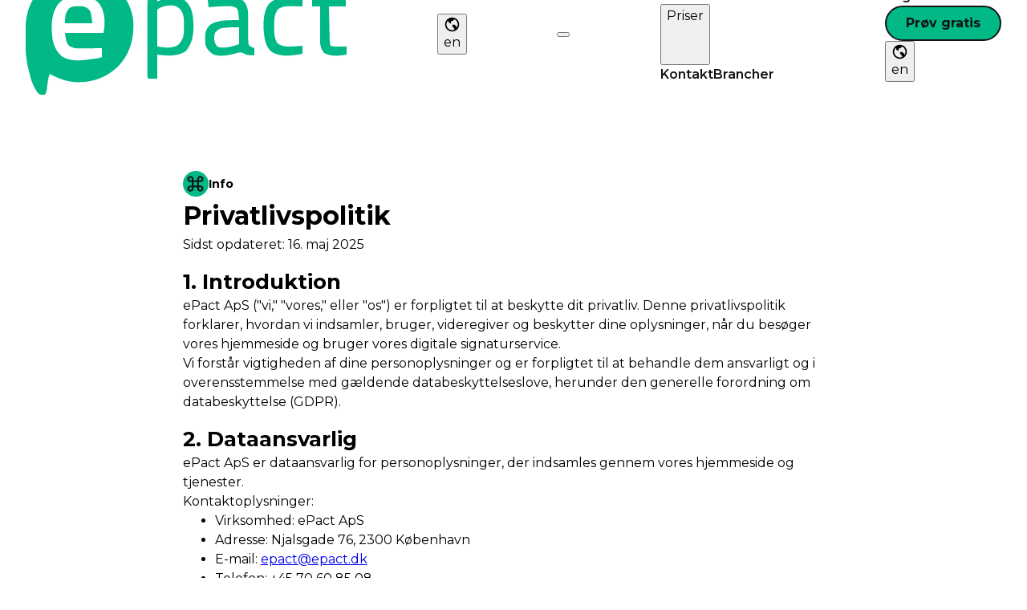

--- FILE ---
content_type: text/html
request_url: https://www.epact.eu/privacy-policy
body_size: 10005
content:
<!doctype html>
<html lang="da">
	<head>
		<meta charset="utf-8" />
		<link rel="icon" href="./favicon.png" type="image/png" />
		<link rel="icon" href="./favicon.svg" type="image/svg+xml" />
		<meta name="viewport" content="width=device-width, initial-scale=1" />

		<!-- google fonts -->
		<link rel="preconnect" href="https://fonts.googleapis.com" />
		<link rel="preconnect" href="https://fonts.gstatic.com" crossorigin />
		<link
			href="https://fonts.googleapis.com/css2?family=Montserrat:ital,wght@0,100..900;1,100..900&display=swap"
			rel="stylesheet"
		/>

		<!-- facebook pixel -->
		<script
			type="text/plain"
			data-service="Facebook Pixel"
			data-category="analytics">
			!function(f,b,e,v,n,t,s)
			{if(f.fbq)return;n=f.fbq=function(){n.callMethod?
			n.callMethod.apply(n,arguments):n.queue.push(arguments)};
			if(!f._fbq)f._fbq=n;n.push=n;n.loaded=!0;n.version='2.0';
			n.queue=[];t=b.createElement(e);t.async=!0;
			t.src=v;s=b.getElementsByTagName(e)[0];
			s.parentNode.insertBefore(t,s)}(window, document,'script',
			'https://connect.facebook.net/en_US/fbevents.js');
			fbq('init', '474580997387096');
			fbq('track', 'PageView');
		</script>
		<noscript data-category="analytics"><img height="1" width="1" style="display:none"
			src="https://www.facebook.com/tr?id=474580997387096&ev=PageView&noscript=1"
			/></noscript>

		
		<!-- Google tag (gtag.js) -->
		<script type="text/plain" data-service="Google Analytics" data-category="analytics" async src="https://www.googletagmanager.com/gtag/js?id=G-X6QKPK9Q4V"></script>
		<script type="text/plain" data-service="Google Analytics" data-category="analytics">
		window.dataLayer = window.dataLayer || [];
		function gtag(){dataLayer.push(arguments);}
		gtag('js', new Date());

		gtag('config', 'G-X6QKPK9Q4V');
		</script>

		<!-- search console verification -->
		<meta name="google-site-verification" content="iNcbwGrGBfzMc3Q3KiWijDNncTR3Z36hMC8Lao9pExw" />

		
		<link href="./_app/immutable/assets/0.BxRkPEbc.css" rel="stylesheet">
		<link href="./_app/immutable/assets/Icon.BJ754oZj.css" rel="stylesheet">
		<link href="./_app/immutable/assets/Button.CCxKq88l.css" rel="stylesheet">
		<link href="./_app/immutable/assets/2.BwUeX7Nk.css" rel="stylesheet">
		<link href="./_app/immutable/assets/Image.DnE5-Qo-.css" rel="stylesheet">
		<link href="./_app/immutable/assets/4.J5PVtpKv.css" rel="stylesheet"><!--[--><meta property="og:site_name" content="ePact"/> <meta property="og:type" content="website"/><!--]--><!--[--><!--[--><!--[--><link rel="canonical" href="https://www.epact.eu/privacy-policy"/><!--]--> <link rel="alternate" hreflang="da" href="https://www.epact.eu/privacy-policy"/> <!--[--><link rel="alternate" hreflang="en" href="https://www.epact.eu/en/privacy-policy"/><!--]--><!----> <title>Privatlivspolitik | ePact</title> <meta name="description" content="Sidst opdateret: 16. maj 2025

1. Introduktion

ePact ApS (&quot;vi,&quot; &quot;vores,&quot; eller &quot;os&quot;) er forpligtet til at beskytte dit privatliv. Denne privatlivspolitik ..."/><!----> <meta property="og:title" content="Privatlivspolitik | ePact"/> <meta property="og:description" content="Sidst opdateret: 16. maj 2025

1. Introduktion

ePact ApS (&quot;vi,&quot; &quot;vores,&quot; eller &quot;os&quot;) er forpligtet til at beskytte dit privatliv. Denne privatlivspolitik ..."/> <meta property="og:url" content="https://www.epact.eu/privacy-policy"/> <meta property="og:type" content="website"/> <meta property="og:site_name" content="Privatlivspolitik | ePact | ePact"/> <!--[!--><!--]--> <meta property="og:locale" content="da"/><!----> <meta name="twitter:card" content="summary_large_image"/> <meta name="twitter:title" content="Privatlivspolitik | ePact"/> <meta name="twitter:description" content="Sidst opdateret: 16. maj 2025

1. Introduktion

ePact ApS (&quot;vi,&quot; &quot;vores,&quot; eller &quot;os&quot;) er forpligtet til at beskytte dit privatliv. Denne privatlivspolitik ..."/> <!--[!--><!--]--><!----><!--]--><!--]-->
	</head>
	<body data-sveltekit-preload-data="hover">
		<div style="display: contents"><!--[--><!--[--><!----><!--[--><!----><nav class="svelte-nbsfv1"><a class="branding svelte-nbsfv1" href="/"><img src="/logo_accent.svg" alt="Logo" class="svelte-nbsfv1"/></a> <div class="mobile-language-selector svelte-nbsfv1"><button class="language-selector svelte-nbsfv1"><div class="icon svelte-nbsfv1"><svg xmlns="http://www.w3.org/2000/svg" viewBox="0 0 24 24" fill="currentColor"><path d="M6.23509 6.45329C4.85101 7.89148 4 9.84636 4 12C4 16.4183 7.58172 20 12 20C13.0808 20 14.1116 19.7857 15.0521 19.3972C15.1671 18.6467 14.9148 17.9266 14.8116 17.6746C14.582 17.115 13.8241 16.1582 12.5589 14.8308C12.2212 14.4758 12.2429 14.2035 12.3636 13.3943L12.3775 13.3029C12.4595 12.7486 12.5971 12.4209 14.4622 12.1248C15.4097 11.9746 15.6589 12.3533 16.0043 12.8777C16.0425 12.9358 16.0807 12.9928 16.1198 13.0499C16.4479 13.5297 16.691 13.6394 17.0582 13.8064C17.2227 13.881 17.428 13.9751 17.7031 14.1314C18.3551 14.504 18.3551 14.9247 18.3551 15.8472V15.9518C18.3551 16.3434 18.3168 16.6872 18.2566 16.9859C19.3478 15.6185 20 13.8854 20 12C20 8.70089 18.003 5.8682 15.1519 4.64482C14.5987 5.01813 13.8398 5.54726 13.575 5.91C13.4396 6.09538 13.2482 7.04166 12.6257 7.11976C12.4626 7.14023 12.2438 7.12589 12.012 7.11097C11.3905 7.07058 10.5402 7.01606 10.268 7.75495C10.0952 8.2232 10.0648 9.49445 10.6239 10.1543C10.7134 10.2597 10.7307 10.4547 10.6699 10.6735C10.59 10.9608 10.4286 11.1356 10.3783 11.1717C10.2819 11.1163 10.0896 10.8931 9.95938 10.7412C9.64554 10.3765 9.25405 9.92233 8.74797 9.78176C8.56395 9.73083 8.36166 9.68867 8.16548 9.64736C7.6164 9.53227 6.99443 9.40134 6.84992 9.09302C6.74442 8.8672 6.74488 8.55621 6.74529 8.22764C6.74529 7.8112 6.74529 7.34029 6.54129 6.88256C6.46246 6.70541 6.35689 6.56446 6.23509 6.45329ZM12 22C6.47715 22 2 17.5228 2 12C2 6.47715 6.47715 2 12 2C17.5228 2 22 6.47715 22 12C22 17.5228 17.5228 22 12 22Z"></path></svg></div> <div class="label svelte-nbsfv1">en</div></button></div> <button class="mobile-toggle svelte-nbsfv1" aria-label="Toggle navigation"><span class="svelte-nbsfv1"></span> <span class="svelte-nbsfv1"></span> <span class="svelte-nbsfv1"></span></button> <!--[!--><!--]--> <div class="links svelte-nbsfv1"><!--[--><!--[!--><!--[--><a class="link svelte-1aemt95" href="/about"><!---->Om ePact<!----></a><!--]--><!--]--><!--[!--><!--[--><a class="link svelte-1aemt95" href="/services"><!---->Produkter<!----></a><!--]--><!--]--><!--[--><div class="dropdown svelte-1aemt95" role="combobox" aria-controls="dropdown-items" aria-expanded="false" tabindex="0"><button class="trigger svelte-1aemt95"><span class="dropdown-title svelte-1aemt95"><!---->Priser<!----></span> <span class="icon svelte-1aemt95"><div class="icon-wrapper svelte-16p4gbi"><!--[!--><div class="placeholder svelte-16p4gbi"><!----><svg xmlns="http://www.w3.org/2000/svg" viewBox="0 0 24 24" fill="currentColor"><path d="M12 22C6.47715 22 2 17.5228 2 12C2 6.47715 6.47715 2 12 2C17.5228 2 22 6.47715 22 12C22 17.5228 17.5228 22 12 22ZM12 20C16.4183 20 20 16.4183 20 12C20 7.58172 16.4183 4 12 4C7.58172 4 4 7.58172 4 12C4 16.4183 7.58172 20 12 20Z"></path></svg><!----></div><!--]--></div><!----></span></button> <!--[!--><!--]--></div><!--]--><!--[!--><!--[--><a class="link svelte-1aemt95" href="/support"><!---->Kontakt<!----></a><!--]--><!--]--><!--[!--><!--[--><a class="link svelte-1aemt95" href="/industries"><!---->Brancher<!----></a><!--]--><!--]--><!--]--></div> <div class="actions svelte-nbsfv1"><!--[--><!--[!--><!--[!--><!--[--><a class="link svelte-1aemt95" href="https://www.epact.dk/accounts/login" target="_blank"><!---->Log ind<!----></a><!--]--><!--]--><!--]--><!--[--><!--[--><a class="button primary md svelte-51okvd" href="https://www.epact.dk/accounts/register/" target="_blank"><!---->Prøv gratis<!----></a><!--]--><!--]--><!--]--> <button class="language-selector svelte-nbsfv1"><div class="icon svelte-nbsfv1"><svg xmlns="http://www.w3.org/2000/svg" viewBox="0 0 24 24" fill="currentColor"><path d="M6.23509 6.45329C4.85101 7.89148 4 9.84636 4 12C4 16.4183 7.58172 20 12 20C13.0808 20 14.1116 19.7857 15.0521 19.3972C15.1671 18.6467 14.9148 17.9266 14.8116 17.6746C14.582 17.115 13.8241 16.1582 12.5589 14.8308C12.2212 14.4758 12.2429 14.2035 12.3636 13.3943L12.3775 13.3029C12.4595 12.7486 12.5971 12.4209 14.4622 12.1248C15.4097 11.9746 15.6589 12.3533 16.0043 12.8777C16.0425 12.9358 16.0807 12.9928 16.1198 13.0499C16.4479 13.5297 16.691 13.6394 17.0582 13.8064C17.2227 13.881 17.428 13.9751 17.7031 14.1314C18.3551 14.504 18.3551 14.9247 18.3551 15.8472V15.9518C18.3551 16.3434 18.3168 16.6872 18.2566 16.9859C19.3478 15.6185 20 13.8854 20 12C20 8.70089 18.003 5.8682 15.1519 4.64482C14.5987 5.01813 13.8398 5.54726 13.575 5.91C13.4396 6.09538 13.2482 7.04166 12.6257 7.11976C12.4626 7.14023 12.2438 7.12589 12.012 7.11097C11.3905 7.07058 10.5402 7.01606 10.268 7.75495C10.0952 8.2232 10.0648 9.49445 10.6239 10.1543C10.7134 10.2597 10.7307 10.4547 10.6699 10.6735C10.59 10.9608 10.4286 11.1356 10.3783 11.1717C10.2819 11.1163 10.0896 10.8931 9.95938 10.7412C9.64554 10.3765 9.25405 9.92233 8.74797 9.78176C8.56395 9.73083 8.36166 9.68867 8.16548 9.64736C7.6164 9.53227 6.99443 9.40134 6.84992 9.09302C6.74442 8.8672 6.74488 8.55621 6.74529 8.22764C6.74529 7.8112 6.74529 7.34029 6.54129 6.88256C6.46246 6.70541 6.35689 6.56446 6.23509 6.45329ZM12 22C6.47715 22 2 17.5228 2 12C2 6.47715 6.47715 2 12 2C17.5228 2 22 6.47715 22 12C22 17.5228 17.5228 22 12 22Z"></path></svg></div> <div class="label svelte-nbsfv1">en</div></button><!----></div><!----></nav><!----> <div class="main svelte-1nvyi5n"><!----><!--[--><div class="static-page svelte-bfuh70"><div class="heading svelte-bfuh70"><div class="tag svelte-bfuh70"><span class="icon"><svg xmlns="http://www.w3.org/2000/svg" viewBox="0 0 24 24" fill="currentColor"><path d="M10 8H14V6.5C14 4.567 15.567 3 17.5 3C19.433 3 21 4.567 21 6.5C21 8.433 19.433 10 17.5 10H16V14H17.5C19.433 14 21 15.567 21 17.5C21 19.433 19.433 21 17.5 21C15.567 21 14 19.433 14 17.5V16H10V17.5C10 19.433 8.433 21 6.5 21C4.567 21 3 19.433 3 17.5C3 15.567 4.567 14 6.5 14H8V10H6.5C4.567 10 3 8.433 3 6.5C3 4.567 4.567 3 6.5 3C8.433 3 10 4.567 10 6.5V8ZM8 8V6.5C8 5.67157 7.32843 5 6.5 5C5.67157 5 5 5.67157 5 6.5C5 7.32843 5.67157 8 6.5 8H8ZM8 16H6.5C5.67157 16 5 16.6716 5 17.5C5 18.3284 5.67157 19 6.5 19C7.32843 19 8 18.3284 8 17.5V16ZM16 8H17.5C18.3284 8 19 7.32843 19 6.5C19 5.67157 18.3284 5 17.5 5C16.6716 5 16 5.67157 16 6.5V8ZM16 16V17.5C16 18.3284 16.6716 19 17.5 19C18.3284 19 19 18.3284 19 17.5C19 16.6716 18.3284 16 17.5 16H16ZM10 10V14H14V10H10Z"></path></svg></span> <span class="label">Info</span></div> <h1 class="svelte-bfuh70">Privatlivspolitik</h1></div> <!--[!--><!--]--> <div class="body svelte-bfuh70"><!--[--><!--[!--><!--[!--><!--[!--><!--[--><!----><!--[!--><!--[--><p><!--[--><!--[!--><!--[!--><!--[--><!----><!--[--><strong><!--[--><!--[!--><!--[!--><!--[!--><!--[!--><!--[--><!--[!-->Sidst opdateret: 16. maj 2025<!--]--><!--]--><!--]--><!--]--><!--]--><!--]--><!--]--><!----><!----></strong><!--]--><!----><!--]--><!--]--><!--]--><!--]--><!----><!----></p><!--]--><!--]--><!----><!--]--><!--]--><!--]--><!--]--><!--[!--><!--[!--><!--[!--><!--[--><!----><!--[--><!----><h2><!--[--><!--[!--><!--[!--><!--[!--><!--[!--><!--[--><!--[!-->1. Introduktion<!--]--><!--]--><!--]--><!--]--><!--]--><!--]--><!--]--><!----><!----><!----></h2><!----><!--]--><!----><!--]--><!--]--><!--]--><!--]--><!--[!--><!--[!--><!--[!--><!--[--><!----><!--[!--><!--[--><p><!--[--><!--[!--><!--[!--><!--[!--><!--[!--><!--[--><!--[!-->ePact ApS ("vi," "vores," eller "os") er forpligtet til at beskytte dit privatliv. Denne privatlivspolitik forklarer, hvordan vi indsamler, bruger, videregiver og beskytter dine oplysninger, når du besøger vores hjemmeside og bruger vores digitale signaturservice.<!--]--><!--]--><!--]--><!--]--><!--]--><!--]--><!--]--><!----><!----></p><!--]--><!--]--><!----><!--]--><!--]--><!--]--><!--]--><!--[!--><!--[!--><!--[!--><!--[--><!----><!--[!--><!--[--><p><!--[--><!--[!--><!--[!--><!--[!--><!--[!--><!--[--><!--[!-->Vi forstår vigtigheden af dine personoplysninger og er forpligtet til at behandle dem ansvarligt og i overensstemmelse med gældende databeskyttelseslove, herunder den generelle forordning om databeskyttelse (GDPR).<!--]--><!--]--><!--]--><!--]--><!--]--><!--]--><!--]--><!----><!----></p><!--]--><!--]--><!----><!--]--><!--]--><!--]--><!--]--><!--[!--><!--[!--><!--[!--><!--[--><!----><!--[--><!----><h2><!--[--><!--[!--><!--[!--><!--[!--><!--[!--><!--[--><!--[!-->2. Dataansvarlig<!--]--><!--]--><!--]--><!--]--><!--]--><!--]--><!--]--><!----><!----><!----></h2><!----><!--]--><!----><!--]--><!--]--><!--]--><!--]--><!--[!--><!--[!--><!--[!--><!--[--><!----><!--[!--><!--[--><p><!--[--><!--[!--><!--[!--><!--[!--><!--[!--><!--[--><!--[!-->ePact ApS er dataansvarlig for personoplysninger, der indsamles gennem vores hjemmeside og tjenester.<!--]--><!--]--><!--]--><!--]--><!--]--><!--]--><!--]--><!----><!----></p><!--]--><!--]--><!----><!--]--><!--]--><!--]--><!--]--><!--[!--><!--[!--><!--[!--><!--[--><!----><!--[!--><!--[--><p><!--[--><!--[!--><!--[!--><!--[--><!----><!--[--><strong><!--[--><!--[!--><!--[!--><!--[!--><!--[!--><!--[--><!--[!-->Kontaktoplysninger:<!--]--><!--]--><!--]--><!--]--><!--]--><!--]--><!--]--><!----><!----></strong><!--]--><!----><!--]--><!--]--><!--]--><!--]--><!----><!----></p><!--]--><!--]--><!----><!--]--><!--]--><!--]--><!--]--><!--[--><!----><!--[!--><ul><!--[--><!--[!--><!--[--><!----><li><!--[!--><!--[--><!--[!--><!--[!--><!--[!--><!--[!--><!--[--><!--[!-->Virksomhed: ePact ApS<!--]--><!--]--><!--]--><!--]--><!--]--><!--]--><!--]--><!----><!--]--><!----></li><!----><!--]--><!--]--><!--[!--><!--[--><!----><li><!--[!--><!--[--><!--[!--><!--[!--><!--[!--><!--[!--><!--[--><!--[!-->Adresse: Njalsgade 76, 2300 København<!--]--><!--]--><!--]--><!--]--><!--]--><!--]--><!--]--><!----><!--]--><!----></li><!----><!--]--><!--]--><!--[!--><!--[--><!----><li><!--[!--><!--[--><!--[!--><!--[!--><!--[!--><!--[!--><!--[--><!--[!-->E-mail: <!--]--><!--]--><!--]--><!--]--><!--]--><!--]--><!--[!--><!--[!--><!--[--><!----><!--[--><a href="mailto:epact@epact.dk"><!--[--><!--[!--><!--[!--><!--[!--><!--[!--><!--[--><!--[!-->epact@epact.dk<!--]--><!--]--><!--]--><!--]--><!--]--><!--]--><!--]--><!----><!----></a><!--]--><!----><!--]--><!--]--><!--]--><!--]--><!----><!--]--><!----></li><!----><!--]--><!--]--><!--[!--><!--[--><!----><li><!--[!--><!--[--><!--[!--><!--[!--><!--[!--><!--[!--><!--[--><!--[!-->Telefon: +45 70 60 85 08<!--]--><!--]--><!--]--><!--]--><!--]--><!--]--><!--]--><!----><!--]--><!----></li><!----><!--]--><!--]--><!--]--><!----><!----></ul><!--]--><!----><!--]--><!--[!--><!--[!--><!--[!--><!--[--><!----><!--[--><!----><h2><!--[--><!--[!--><!--[!--><!--[!--><!--[!--><!--[--><!--[!-->3. Oplysninger vi indsamler<!--]--><!--]--><!--]--><!--]--><!--]--><!--]--><!--]--><!----><!----><!----></h2><!----><!--]--><!----><!--]--><!--]--><!--]--><!--]--><!--[!--><!--[!--><!--[!--><!--[--><!----><!--[!--><!--[--><p><!--[--><!--[!--><!--[!--><!--[!--><!--[!--><!--[--><!--[!-->Vi indsamler flere typer oplysninger fra og om brugere af vores hjemmeside og tjenester:<!--]--><!--]--><!--]--><!--]--><!--]--><!--]--><!--]--><!----><!----></p><!--]--><!--]--><!----><!--]--><!--]--><!--]--><!--]--><!--[!--><!--[!--><!--[!--><!--[--><!----><!--[--><!----><h3><!--[--><!--[!--><!--[!--><!--[!--><!--[!--><!--[--><!--[!-->3.1 Personoplysninger du giver os<!--]--><!--]--><!--]--><!--]--><!--]--><!--]--><!--]--><!----><!----><!----></h3><!----><!--]--><!----><!--]--><!--]--><!--]--><!--]--><!--[--><!----><!--[!--><ul><!--[--><!--[!--><!--[--><!----><li><!--[!--><!--[--><!--[!--><!--[!--><!--[--><!----><!--[--><strong><!--[--><!--[!--><!--[!--><!--[!--><!--[!--><!--[--><!--[!-->Kontooplysninger<!--]--><!--]--><!--]--><!--]--><!--]--><!--]--><!--]--><!----><!----></strong><!--]--><!----><!--]--><!--]--><!--]--><!--[!--><!--[!--><!--[!--><!--[!--><!--[--><!--[!-->: Når du registrerer en konto, indsamler vi dit navn, e-mailadresse, firmanavn og telefonnummer.<!--]--><!--]--><!--]--><!--]--><!--]--><!--]--><!--]--><!----><!--]--><!----></li><!----><!--]--><!--]--><!--[!--><!--[--><!----><li><!--[!--><!--[--><!--[!--><!--[!--><!--[--><!----><!--[--><strong><!--[--><!--[!--><!--[!--><!--[!--><!--[!--><!--[--><!--[!-->Dokument- og signaturoplysninger<!--]--><!--]--><!--]--><!--]--><!--]--><!--]--><!--]--><!----><!----></strong><!--]--><!----><!--]--><!--]--><!--]--><!--[!--><!--[!--><!--[!--><!--[!--><!--[--><!--[!-->: Oplysninger indeholdt i dokumenter, der uploades til signering, signaturdata, tidsstempler og IP-adresser knyttet til signaturer.<!--]--><!--]--><!--]--><!--]--><!--]--><!--]--><!--]--><!----><!--]--><!----></li><!----><!--]--><!--]--><!--[!--><!--[--><!----><li><!--[!--><!--[--><!--[!--><!--[!--><!--[--><!----><!--[--><strong><!--[--><!--[!--><!--[!--><!--[!--><!--[!--><!--[--><!--[!-->Identifikationsoplysninger<!--]--><!--]--><!--]--><!--]--><!--]--><!--]--><!--]--><!----><!----></strong><!--]--><!----><!--]--><!--]--><!--]--><!--[!--><!--[!--><!--[!--><!--[!--><!--[--><!--[!-->: Når du bruger vores KYC-funktioner, kan vi indsamle identitetsverifikationsdata såsom MitID- eller NemID-verifikationsoplysninger.<!--]--><!--]--><!--]--><!--]--><!--]--><!--]--><!--]--><!----><!--]--><!----></li><!----><!--]--><!--]--><!--[!--><!--[--><!----><li><!--[!--><!--[--><!--[!--><!--[!--><!--[--><!----><!--[--><strong><!--[--><!--[!--><!--[!--><!--[!--><!--[!--><!--[--><!--[!-->Betalingsoplysninger<!--]--><!--]--><!--]--><!--]--><!--]--><!--]--><!--]--><!----><!----></strong><!--]--><!----><!--]--><!--]--><!--]--><!--[!--><!--[!--><!--[!--><!--[!--><!--[--><!--[!-->: Hvis du køber vores tjenester, indsamler vi betalingsoplysninger, selvom kreditkortoplysninger behandles direkte af vores betalingsprocessorer.<!--]--><!--]--><!--]--><!--]--><!--]--><!--]--><!--]--><!----><!--]--><!----></li><!----><!--]--><!--]--><!--[!--><!--[--><!----><li><!--[!--><!--[--><!--[!--><!--[!--><!--[--><!----><!--[--><strong><!--[--><!--[!--><!--[!--><!--[!--><!--[!--><!--[--><!--[!-->Supportoplysninger<!--]--><!--]--><!--]--><!--]--><!--]--><!--]--><!--]--><!----><!----></strong><!--]--><!----><!--]--><!--]--><!--]--><!--[!--><!--[!--><!--[!--><!--[!--><!--[--><!--[!-->: Oplysninger, du giver, når du kontakter vores kundesupport, herunder kommunikationshistorik.<!--]--><!--]--><!--]--><!--]--><!--]--><!--]--><!--]--><!----><!--]--><!----></li><!----><!--]--><!--]--><!--]--><!----><!----></ul><!--]--><!----><!--]--><!--[!--><!--[!--><!--[!--><!--[--><!----><!--[--><!----><h3><!--[--><!--[!--><!--[!--><!--[!--><!--[!--><!--[--><!--[!-->3.2 Oplysninger vi indsamler automatisk<!--]--><!--]--><!--]--><!--]--><!--]--><!--]--><!--]--><!----><!----><!----></h3><!----><!--]--><!----><!--]--><!--]--><!--]--><!--]--><!--[--><!----><!--[!--><ul><!--[--><!--[!--><!--[--><!----><li><!--[!--><!--[--><!--[!--><!--[!--><!--[--><!----><!--[--><strong><!--[--><!--[!--><!--[!--><!--[!--><!--[!--><!--[--><!--[!-->Brugsdata<!--]--><!--]--><!--]--><!--]--><!--]--><!--]--><!--]--><!----><!----></strong><!--]--><!----><!--]--><!--]--><!--]--><!--[!--><!--[!--><!--[!--><!--[!--><!--[--><!--[!-->: Oplysninger om, hvordan du interagerer med vores hjemmeside og tjenester, herunder adgangsdatoer og -tider, sider vist, sidens svartider og funktioner, der bruges.<!--]--><!--]--><!--]--><!--]--><!--]--><!--]--><!--]--><!----><!--]--><!----></li><!----><!--]--><!--]--><!--[!--><!--[--><!----><li><!--[!--><!--[--><!--[!--><!--[!--><!--[--><!----><!--[--><strong><!--[--><!--[!--><!--[!--><!--[!--><!--[!--><!--[--><!--[!-->Enhedsoplysninger<!--]--><!--]--><!--]--><!--]--><!--]--><!--]--><!--]--><!----><!----></strong><!--]--><!----><!--]--><!--]--><!--]--><!--[!--><!--[!--><!--[!--><!--[!--><!--[--><!--[!-->: Oplysninger om din enhed, herunder IP-adresse, browsertype, operativsystem og enhedsidentifikatorer.<!--]--><!--]--><!--]--><!--]--><!--]--><!--]--><!--]--><!----><!--]--><!----></li><!----><!--]--><!--]--><!--[!--><!--[--><!----><li><!--[!--><!--[--><!--[!--><!--[!--><!--[--><!----><!--[--><strong><!--[--><!--[!--><!--[!--><!--[!--><!--[!--><!--[--><!--[!-->Cookies og lignende teknologier<!--]--><!--]--><!--]--><!--]--><!--]--><!--]--><!--]--><!----><!----></strong><!--]--><!----><!--]--><!--]--><!--]--><!--[!--><!--[!--><!--[!--><!--[!--><!--[--><!--[!-->: Vi bruger cookies og lignende sporingsteknologier til at indsamle oplysninger om dine browseraktiviteter. For flere detaljer, se vores cookiepolitik-afsnit nedenfor.<!--]--><!--]--><!--]--><!--]--><!--]--><!--]--><!--]--><!----><!--]--><!----></li><!----><!--]--><!--]--><!--]--><!----><!----></ul><!--]--><!----><!--]--><!--[!--><!--[!--><!--[!--><!--[--><!----><!--[--><!----><h2><!--[--><!--[!--><!--[!--><!--[!--><!--[!--><!--[--><!--[!-->4. Hvordan vi bruger dine oplysninger<!--]--><!--]--><!--]--><!--]--><!--]--><!--]--><!--]--><!----><!----><!----></h2><!----><!--]--><!----><!--]--><!--]--><!--]--><!--]--><!--[!--><!--[!--><!--[!--><!--[--><!----><!--[!--><!--[--><p><!--[--><!--[!--><!--[!--><!--[!--><!--[!--><!--[--><!--[!-->Vi bruger de oplysninger, vi indsamler, til forskellige formål, herunder:<!--]--><!--]--><!--]--><!--]--><!--]--><!--]--><!--]--><!----><!----></p><!--]--><!--]--><!----><!--]--><!--]--><!--]--><!--]--><!--[--><!----><!--[!--><ul><!--[--><!--[!--><!--[--><!----><li><!--[!--><!--[--><!--[!--><!--[!--><!--[!--><!--[!--><!--[--><!--[!-->At levere, vedligeholde og forbedre vores tjenester<!--]--><!--]--><!--]--><!--]--><!--]--><!--]--><!--]--><!----><!--]--><!----></li><!----><!--]--><!--]--><!--[!--><!--[--><!----><li><!--[!--><!--[--><!--[!--><!--[!--><!--[!--><!--[!--><!--[--><!--[!-->At behandle og gennemføre transaktioner<!--]--><!--]--><!--]--><!--]--><!--]--><!--]--><!--]--><!----><!--]--><!----></li><!----><!--]--><!--]--><!--[!--><!--[--><!----><li><!--[!--><!--[--><!--[!--><!--[!--><!--[!--><!--[!--><!--[--><!--[!-->At kommunikere med dig om vores tjenester, opdateringer og support<!--]--><!--]--><!--]--><!--]--><!--]--><!--]--><!--]--><!----><!--]--><!----></li><!----><!--]--><!--]--><!--[!--><!--[--><!----><li><!--[!--><!--[--><!--[!--><!--[!--><!--[!--><!--[!--><!--[--><!--[!-->At personliggøre din oplevelse på vores hjemmeside<!--]--><!--]--><!--]--><!--]--><!--]--><!--]--><!--]--><!----><!--]--><!----></li><!----><!--]--><!--]--><!--[!--><!--[--><!----><li><!--[!--><!--[--><!--[!--><!--[!--><!--[!--><!--[!--><!--[--><!--[!-->At overholde juridiske forpligtelser<!--]--><!--]--><!--]--><!--]--><!--]--><!--]--><!--]--><!----><!--]--><!----></li><!----><!--]--><!--]--><!--[!--><!--[--><!----><li><!--[!--><!--[--><!--[!--><!--[!--><!--[!--><!--[!--><!--[--><!--[!-->At opdage, forebygge og adressere tekniske problemer, svindel eller ulovlig aktivitet<!--]--><!--]--><!--]--><!--]--><!--]--><!--]--><!--]--><!----><!--]--><!----></li><!----><!--]--><!--]--><!--[!--><!--[--><!----><li><!--[!--><!--[--><!--[!--><!--[!--><!--[!--><!--[!--><!--[--><!--[!-->At analysere brugsmønstre for at forbedre vores hjemmeside og tjenester<!--]--><!--]--><!--]--><!--]--><!--]--><!--]--><!--]--><!----><!--]--><!----></li><!----><!--]--><!--]--><!--[!--><!--[--><!----><li><!--[!--><!--[--><!--[!--><!--[!--><!--[!--><!--[!--><!--[--><!--[!-->At markedsføre vores tjenester til dig (hvor du har givet samtykke)<!--]--><!--]--><!--]--><!--]--><!--]--><!--]--><!--]--><!----><!--]--><!----></li><!----><!--]--><!--]--><!--]--><!----><!----></ul><!--]--><!----><!--]--><!--[!--><!--[!--><!--[!--><!--[--><!----><!--[--><!----><h2><!--[--><!--[!--><!--[!--><!--[!--><!--[!--><!--[--><!--[!-->5. Retsgrundlag for behandling<!--]--><!--]--><!--]--><!--]--><!--]--><!--]--><!--]--><!----><!----><!----></h2><!----><!--]--><!----><!--]--><!--]--><!--]--><!--]--><!--[!--><!--[!--><!--[!--><!--[--><!----><!--[!--><!--[--><p><!--[--><!--[!--><!--[!--><!--[!--><!--[!--><!--[--><!--[!-->Vi behandler dine personoplysninger på følgende retsgrundlag:<!--]--><!--]--><!--]--><!--]--><!--]--><!--]--><!--]--><!----><!----></p><!--]--><!--]--><!----><!--]--><!--]--><!--]--><!--]--><!--[--><!----><!--[!--><ul><!--[--><!--[!--><!--[--><!----><li><!--[!--><!--[--><!--[!--><!--[!--><!--[--><!----><!--[--><strong><!--[--><!--[!--><!--[!--><!--[!--><!--[!--><!--[--><!--[!-->Kontraktopfyldelse<!--]--><!--]--><!--]--><!--]--><!--]--><!--]--><!--]--><!----><!----></strong><!--]--><!----><!--]--><!--]--><!--]--><!--[!--><!--[!--><!--[!--><!--[!--><!--[--><!--[!-->: Behandling nødvendig for opfyldelsen af vores kontrakt med dig for at levere vores tjenester.<!--]--><!--]--><!--]--><!--]--><!--]--><!--]--><!--]--><!----><!--]--><!----></li><!----><!--]--><!--]--><!--[!--><!--[--><!----><li><!--[!--><!--[--><!--[!--><!--[!--><!--[--><!----><!--[--><strong><!--[--><!--[!--><!--[!--><!--[!--><!--[!--><!--[--><!--[!-->Legitime interesser<!--]--><!--]--><!--]--><!--]--><!--]--><!--]--><!--]--><!----><!----></strong><!--]--><!----><!--]--><!--]--><!--]--><!--[!--><!--[!--><!--[!--><!--[!--><!--[--><!--[!-->: Behandling nødvendig for vores legitime interesser, såsom forbedring af vores tjenester, forebyggelse af svindel og sikring af netværkssikkerhed.<!--]--><!--]--><!--]--><!--]--><!--]--><!--]--><!--]--><!----><!--]--><!----></li><!----><!--]--><!--]--><!--[!--><!--[--><!----><li><!--[!--><!--[--><!--[!--><!--[!--><!--[--><!----><!--[--><strong><!--[--><!--[!--><!--[!--><!--[!--><!--[!--><!--[--><!--[!-->Samtykke<!--]--><!--]--><!--]--><!--]--><!--]--><!--]--><!--]--><!----><!----></strong><!--]--><!----><!--]--><!--]--><!--]--><!--[!--><!--[!--><!--[!--><!--[!--><!--[--><!--[!-->: Behandling baseret på dit samtykke, såsom at sende markedsføringskommunikation.<!--]--><!--]--><!--]--><!--]--><!--]--><!--]--><!--]--><!----><!--]--><!----></li><!----><!--]--><!--]--><!--[!--><!--[--><!----><li><!--[!--><!--[--><!--[!--><!--[!--><!--[--><!----><!--[--><strong><!--[--><!--[!--><!--[!--><!--[!--><!--[!--><!--[--><!--[!-->Juridisk forpligtelse<!--]--><!--]--><!--]--><!--]--><!--]--><!--]--><!--]--><!----><!----></strong><!--]--><!----><!--]--><!--]--><!--]--><!--[!--><!--[!--><!--[!--><!--[!--><!--[--><!--[!-->: Behandling nødvendig for at overholde vores juridiske forpligtelser, såsom opbevaring af signaturdata for juridisk gyldighed.<!--]--><!--]--><!--]--><!--]--><!--]--><!--]--><!--]--><!----><!--]--><!----></li><!----><!--]--><!--]--><!--]--><!----><!----></ul><!--]--><!----><!--]--><!--[!--><!--[!--><!--[!--><!--[--><!----><!--[--><!----><h2><!--[--><!--[!--><!--[!--><!--[!--><!--[!--><!--[--><!--[!-->6. Google Analytics<!--]--><!--]--><!--]--><!--]--><!--]--><!--]--><!--]--><!----><!----><!----></h2><!----><!--]--><!----><!--]--><!--]--><!--]--><!--]--><!--[!--><!--[!--><!--[!--><!--[--><!----><!--[!--><!--[--><p><!--[--><!--[!--><!--[!--><!--[!--><!--[!--><!--[--><!--[!-->Vi bruger Google Analytics til at analysere brugen af vores hjemmeside. Google Analytics er en webanalysetjeneste, der tilbydes af Google, som sporer og rapporterer hjemmesidetrafik. Google bruger de indsamlede data til at spore og overvåge brugen af vores hjemmeside. Disse data deles med andre Google-tjenester. Google kan bruge de indsamlede data til at kontekstualisere og personalisere annoncerne i sit eget annoncenetværk.<!--]--><!--]--><!--]--><!--]--><!--]--><!--]--><!--]--><!----><!----></p><!--]--><!--]--><!----><!--]--><!--]--><!--]--><!--]--><!--[!--><!--[!--><!--[!--><!--[--><!----><!--[!--><!--[--><p><!--[--><!--[!--><!--[!--><!--[!--><!--[!--><!--[--><!--[!-->Google Analytics placerer cookies på din enhed for at hjælpe hjemmesiden med at analysere, hvordan brugere bruger siden. Oplysningerne, der genereres af cookien om din brug af hjemmesiden (herunder din IP-adresse), vil blive overført til og opbevaret af Google på servere i USA.<!--]--><!--]--><!--]--><!--]--><!--]--><!--]--><!--]--><!----><!----></p><!--]--><!--]--><!----><!--]--><!--]--><!--]--><!--]--><!--[!--><!--[!--><!--[!--><!--[--><!----><!--[!--><!--[--><p><!--[--><!--[!--><!--[!--><!--[!--><!--[!--><!--[--><!--[!-->Vi har implementeret følgende foranstaltninger for at sikre GDPR-overholdelse ved brug af Google Analytics:<!--]--><!--]--><!--]--><!--]--><!--]--><!--]--><!--]--><!----><!----></p><!--]--><!--]--><!----><!--]--><!--]--><!--]--><!--]--><!--[--><!----><!--[!--><ul><!--[--><!--[!--><!--[--><!----><li><!--[!--><!--[--><!--[!--><!--[!--><!--[!--><!--[!--><!--[--><!--[!-->Vi bruger anonymiseringsfunktionen for IP-adresser<!--]--><!--]--><!--]--><!--]--><!--]--><!--]--><!--]--><!----><!--]--><!----></li><!----><!--]--><!--]--><!--[!--><!--[--><!----><li><!--[!--><!--[--><!--[!--><!--[!--><!--[!--><!--[!--><!--[--><!--[!-->Vi har underskrevet databehandlingstillægget med Google<!--]--><!--]--><!--]--><!--]--><!--]--><!--]--><!--]--><!----><!--]--><!----></li><!----><!--]--><!--]--><!--[!--><!--[--><!----><li><!--[!--><!--[--><!--[!--><!--[!--><!--[!--><!--[!--><!--[--><!--[!-->Vi har konfigureret Google Analytics til at slette data efter 14 måneder<!--]--><!--]--><!--]--><!--]--><!--]--><!--]--><!--]--><!----><!--]--><!----></li><!----><!--]--><!--]--><!--[!--><!--[--><!----><li><!--[!--><!--[--><!--[!--><!--[!--><!--[!--><!--[!--><!--[--><!--[!-->Vi indsamler kun data efter at have fået dit samtykke gennem vores cookie-banner<!--]--><!--]--><!--]--><!--]--><!--]--><!--]--><!--]--><!----><!--]--><!----></li><!----><!--]--><!--]--><!--]--><!----><!----></ul><!--]--><!----><!--]--><!--[!--><!--[!--><!--[!--><!--[--><!----><!--[!--><!--[--><p><!--[--><!--[!--><!--[!--><!--[!--><!--[!--><!--[--><!--[!-->Du kan fravælge at få din aktivitet på hjemmesiden gjort tilgængelig for Google Analytics ved at installere Google Analytics' fravælgelsesbrowser-tilføjelse (<!--]--><!--]--><!--]--><!--]--><!--]--><!--]--><!--[!--><!--[!--><!--[--><!----><!--[--><a href="https://tools.google.com/dlpage/gaoptout"><!--[--><!--[!--><!--[!--><!--[!--><!--[!--><!--[--><!--[!-->https://tools.google.com/dlpage/gaoptout<!--]--><!--]--><!--]--><!--]--><!--]--><!--]--><!--]--><!----><!----></a><!--]--><!----><!--]--><!--]--><!--]--><!--[!--><!--[!--><!--[!--><!--[!--><!--[--><!--[!-->).<!--]--><!--]--><!--]--><!--]--><!--]--><!--]--><!--]--><!----><!----></p><!--]--><!--]--><!----><!--]--><!--]--><!--]--><!--]--><!--[!--><!--[!--><!--[!--><!--[--><!----><!--[!--><!--[--><p><!--[--><!--[!--><!--[!--><!--[!--><!--[!--><!--[--><!--[!-->For mere information om Googles privatlivspraksis, besøg venligst Googles privatlivsvilkår-webside: <!--]--><!--]--><!--]--><!--]--><!--]--><!--]--><!--[!--><!--[!--><!--[--><!----><!--[--><a href="https://policies.google.com/privacy"><!--[--><!--[!--><!--[!--><!--[!--><!--[!--><!--[--><!--[!-->https://policies.google.com/privacy<!--]--><!--]--><!--]--><!--]--><!--]--><!--]--><!--]--><!----><!----></a><!--]--><!----><!--]--><!--]--><!--]--><!--]--><!----><!----></p><!--]--><!--]--><!----><!--]--><!--]--><!--]--><!--]--><!--[!--><!--[!--><!--[!--><!--[--><!----><!--[--><!----><h2><!--[--><!--[!--><!--[!--><!--[!--><!--[!--><!--[--><!--[!-->7. Datadeling og videregivelse<!--]--><!--]--><!--]--><!--]--><!--]--><!--]--><!--]--><!----><!----><!----></h2><!----><!--]--><!----><!--]--><!--]--><!--]--><!--]--><!--[!--><!--[!--><!--[!--><!--[--><!----><!--[!--><!--[--><p><!--[--><!--[!--><!--[!--><!--[!--><!--[!--><!--[--><!--[!-->Vi kan dele dine personoplysninger i følgende situationer:<!--]--><!--]--><!--]--><!--]--><!--]--><!--]--><!--]--><!----><!----></p><!--]--><!--]--><!----><!--]--><!--]--><!--]--><!--]--><!--[--><!----><!--[!--><ul><!--[--><!--[!--><!--[--><!----><li><!--[!--><!--[--><!--[!--><!--[!--><!--[--><!----><!--[--><strong><!--[--><!--[!--><!--[!--><!--[!--><!--[!--><!--[--><!--[!-->Tjenesteudbydere<!--]--><!--]--><!--]--><!--]--><!--]--><!--]--><!--]--><!----><!----></strong><!--]--><!----><!--]--><!--]--><!--]--><!--[!--><!--[!--><!--[!--><!--[!--><!--[--><!--[!-->: Vi kan dele dine oplysninger med tredjepartsleverandører, tjenesteudbydere og underleverandører, som udfører tjenester på vores vegne og har brug for adgang til dine oplysninger for at levere disse tjenester.<!--]--><!--]--><!--]--><!--]--><!--]--><!--]--><!--]--><!----><!--]--><!----></li><!----><!--]--><!--]--><!--[!--><!--[--><!----><li><!--[!--><!--[--><!--[!--><!--[!--><!--[--><!----><!--[--><strong><!--[--><!--[!--><!--[!--><!--[!--><!--[!--><!--[--><!--[!-->Virksomhedsoverdragelser<!--]--><!--]--><!--]--><!--]--><!--]--><!--]--><!--]--><!----><!----></strong><!--]--><!----><!--]--><!--]--><!--]--><!--[!--><!--[!--><!--[!--><!--[!--><!--[--><!--[!-->: Hvis vi er involveret i en fusion, opkøb eller salg af alle eller en del af vores aktiver, kan dine oplysninger overføres som en del af den transaktion.<!--]--><!--]--><!--]--><!--]--><!--]--><!--]--><!--]--><!----><!--]--><!----></li><!----><!--]--><!--]--><!--[!--><!--[--><!----><li><!--[!--><!--[--><!--[!--><!--[!--><!--[--><!----><!--[--><strong><!--[--><!--[!--><!--[!--><!--[!--><!--[!--><!--[--><!--[!-->Juridiske krav<!--]--><!--]--><!--]--><!--]--><!--]--><!--]--><!--]--><!----><!----></strong><!--]--><!----><!--]--><!--]--><!--]--><!--[!--><!--[!--><!--[!--><!--[!--><!--[--><!--[!-->: Vi kan videregive dine oplysninger, hvis det kræves ved lov eller som svar på gyldige anmodninger fra offentlige myndigheder.<!--]--><!--]--><!--]--><!--]--><!--]--><!--]--><!--]--><!----><!--]--><!----></li><!----><!--]--><!--]--><!--[!--><!--[--><!----><li><!--[!--><!--[--><!--[!--><!--[!--><!--[--><!----><!--[--><strong><!--[--><!--[!--><!--[!--><!--[!--><!--[!--><!--[--><!--[!-->Beskyttelse af rettigheder<!--]--><!--]--><!--]--><!--]--><!--]--><!--]--><!--]--><!----><!----></strong><!--]--><!----><!--]--><!--]--><!--]--><!--[!--><!--[!--><!--[!--><!--[!--><!--[--><!--[!-->: Vi kan videregive dine oplysninger, når vi i god tro mener, at videregivelse er nødvendig for at beskytte vores rettigheder, beskytte din sikkerhed eller andres sikkerhed, undersøge svindel eller reagere på en regeringsanmodning.<!--]--><!--]--><!--]--><!--]--><!--]--><!--]--><!--]--><!----><!--]--><!----></li><!----><!--]--><!--]--><!--[!--><!--[--><!----><li><!--[!--><!--[--><!--[!--><!--[!--><!--[--><!----><!--[--><strong><!--[--><!--[!--><!--[!--><!--[!--><!--[!--><!--[--><!--[!-->Med dit samtykke<!--]--><!--]--><!--]--><!--]--><!--]--><!--]--><!--]--><!----><!----></strong><!--]--><!----><!--]--><!--]--><!--]--><!--[!--><!--[!--><!--[!--><!--[!--><!--[--><!--[!-->: Vi kan dele dine oplysninger med dit samtykke.<!--]--><!--]--><!--]--><!--]--><!--]--><!--]--><!--]--><!----><!--]--><!----></li><!----><!--]--><!--]--><!--]--><!----><!----></ul><!--]--><!----><!--]--><!--[!--><!--[!--><!--[!--><!--[--><!----><!--[!--><!--[--><p><!--[--><!--[!--><!--[!--><!--[!--><!--[!--><!--[--><!--[!-->Vi sælger ikke dine personlige data til tredjeparter.<!--]--><!--]--><!--]--><!--]--><!--]--><!--]--><!--]--><!----><!----></p><!--]--><!--]--><!----><!--]--><!--]--><!--]--><!--]--><!--[!--><!--[!--><!--[!--><!--[--><!----><!--[--><!----><h2><!--[--><!--[!--><!--[!--><!--[!--><!--[!--><!--[--><!--[!-->8. Dataoverførsler<!--]--><!--]--><!--]--><!--]--><!--]--><!--]--><!--]--><!----><!----><!----></h2><!----><!--]--><!----><!--]--><!--]--><!--]--><!--]--><!--[!--><!--[!--><!--[!--><!--[--><!----><!--[!--><!--[--><p><!--[--><!--[!--><!--[!--><!--[!--><!--[!--><!--[--><!--[!-->Nogle af vores tredjepartstjenesteudbydere kan være placeret uden for Det Europæiske Økonomiske Samarbejdsområde (EØS). Når vi overfører dine personoplysninger uden for EØS, sikrer vi en lignende grad af beskyttelse ved at sikre, at mindst en af følgende sikkerhedsforanstaltninger er implementeret:<!--]--><!--]--><!--]--><!--]--><!--]--><!--]--><!--]--><!----><!----></p><!--]--><!--]--><!----><!--]--><!--]--><!--]--><!--]--><!--[--><!----><!--[!--><ul><!--[--><!--[!--><!--[--><!----><li><!--[!--><!--[--><!--[!--><!--[!--><!--[!--><!--[!--><!--[--><!--[!-->Vi vil kun overføre dine personoplysninger til lande, der er blevet vurderet til at give en tilstrækkelig grad af beskyttelse for personoplysninger af Europa-Kommissionen.<!--]--><!--]--><!--]--><!--]--><!--]--><!--]--><!--]--><!----><!--]--><!----></li><!----><!--]--><!--]--><!--[!--><!--[--><!----><li><!--[!--><!--[--><!--[!--><!--[!--><!--[!--><!--[!--><!--[--><!--[!-->Hvor vi bruger visse tjenesteudbydere, kan vi bruge specifikke kontrakter godkendt af Europa-Kommissionen, som giver personoplysninger den samme beskyttelse, de har i Europa.<!--]--><!--]--><!--]--><!--]--><!--]--><!--]--><!--]--><!----><!--]--><!----></li><!----><!--]--><!--]--><!--[!--><!--[--><!----><li><!--[!--><!--[--><!--[!--><!--[!--><!--[!--><!--[!--><!--[--><!--[!-->Hvor vi bruger udbydere baseret i USA, kan vi overføre data til dem, hvis de er en del af Privacy Shield, som kræver, at de giver lignende beskyttelse til personoplysninger, der deles mellem Europa og USA.<!--]--><!--]--><!--]--><!--]--><!--]--><!--]--><!--]--><!----><!--]--><!----></li><!----><!--]--><!--]--><!--]--><!----><!----></ul><!--]--><!----><!--]--><!--[!--><!--[!--><!--[!--><!--[--><!----><!--[--><!----><h2><!--[--><!--[!--><!--[!--><!--[!--><!--[!--><!--[--><!--[!-->9. Datasikkerhed<!--]--><!--]--><!--]--><!--]--><!--]--><!--]--><!--]--><!----><!----><!----></h2><!----><!--]--><!----><!--]--><!--]--><!--]--><!--]--><!--[!--><!--[!--><!--[!--><!--[--><!----><!--[!--><!--[--><p><!--[--><!--[!--><!--[!--><!--[!--><!--[!--><!--[--><!--[!-->Vi har implementeret passende tekniske og organisatoriske foranstaltninger designet til at sikre dine personoplysninger mod utilsigtet tab og uautoriseret adgang, brug, ændring og videregivelse. Alle oplysninger, du giver os, gemmes på sikre servere bag firewalls.<!--]--><!--]--><!--]--><!--]--><!--]--><!--]--><!--]--><!----><!----></p><!--]--><!--]--><!----><!--]--><!--]--><!--]--><!--]--><!--[!--><!--[!--><!--[!--><!--[--><!----><!--[!--><!--[--><p><!--[--><!--[!--><!--[!--><!--[!--><!--[!--><!--[--><!--[!-->Vi bruger branchestandardkrypteringsteknologier ved overførsel og modtagelse af følsomme data udvekslet med vores side. Dokumenter, der uploades til vores platform, er krypteret med 256-bit AES-kryptering.<!--]--><!--]--><!--]--><!--]--><!--]--><!--]--><!--]--><!----><!----></p><!--]--><!--]--><!----><!--]--><!--]--><!--]--><!--]--><!--[!--><!--[!--><!--[!--><!--[--><!----><!--[!--><!--[--><p><!--[--><!--[!--><!--[!--><!--[!--><!--[!--><!--[--><!--[!-->Ingen metode til transmission over internettet eller metode til elektronisk opbevaring er dog 100% sikker. Selvom vi stræber efter at bruge kommercielt acceptable midler til at beskytte dine personoplysninger, kan vi ikke garantere deres absolutte sikkerhed.<!--]--><!--]--><!--]--><!--]--><!--]--><!--]--><!--]--><!----><!----></p><!--]--><!--]--><!----><!--]--><!--]--><!--]--><!--]--><!--[!--><!--[!--><!--[!--><!--[--><!----><!--[--><!----><h2><!--[--><!--[!--><!--[!--><!--[!--><!--[!--><!--[--><!--[!-->10. Dataopbevaring<!--]--><!--]--><!--]--><!--]--><!--]--><!--]--><!--]--><!----><!----><!----></h2><!----><!--]--><!----><!--]--><!--]--><!--]--><!--]--><!--[!--><!--[!--><!--[!--><!--[--><!----><!--[!--><!--[--><p><!--[--><!--[!--><!--[!--><!--[!--><!--[!--><!--[--><!--[!-->Vi vil kun opbevare dine personoplysninger, så længe det er nødvendigt til de formål, der er angivet i denne privatlivspolitik. Vi vil opbevare og bruge dine personoplysninger i det omfang, det er nødvendigt for at overholde vores juridiske forpligtelser, løse tvister og håndhæve vores juridiske aftaler og politikker.<!--]--><!--]--><!--]--><!--]--><!--]--><!--]--><!--]--><!----><!----></p><!--]--><!--]--><!----><!--]--><!--]--><!--]--><!--]--><!--[!--><!--[!--><!--[!--><!--[--><!----><!--[!--><!--[--><p><!--[--><!--[!--><!--[!--><!--[!--><!--[!--><!--[--><!--[!-->Specifikke opbevaringsperioder:<!--]--><!--]--><!--]--><!--]--><!--]--><!--]--><!--]--><!----><!----></p><!--]--><!--]--><!----><!--]--><!--]--><!--]--><!--]--><!--[--><!----><!--[!--><ul><!--[--><!--[!--><!--[--><!----><li><!--[!--><!--[--><!--[!--><!--[!--><!--[!--><!--[!--><!--[--><!--[!-->Kontooplysninger: Opbevares i hele din kontos levetid plus 5 år efter kontoafslutning<!--]--><!--]--><!--]--><!--]--><!--]--><!--]--><!--]--><!----><!--]--><!----></li><!----><!--]--><!--]--><!--[!--><!--[--><!----><li><!--[!--><!--[--><!--[!--><!--[!--><!--[!--><!--[!--><!--[--><!--[!-->Signaturdata og underskrevne dokumenter: Opbevares i 10 år af hensyn til juridisk gyldighed<!--]--><!--]--><!--]--><!--]--><!--]--><!--]--><!--]--><!----><!--]--><!----></li><!----><!--]--><!--]--><!--[!--><!--[--><!----><li><!--[!--><!--[--><!--[!--><!--[!--><!--[!--><!--[!--><!--[--><!--[!-->Logdata og analytik: Opbevares i 14 måneder<!--]--><!--]--><!--]--><!--]--><!--]--><!--]--><!--]--><!----><!--]--><!----></li><!----><!--]--><!--]--><!--[!--><!--[--><!----><li><!--[!--><!--[--><!--[!--><!--[!--><!--[!--><!--[!--><!--[--><!--[!-->Markedsføringskommunikationspræferencer: Opbevares indtil du trækker samtykke tilbage<!--]--><!--]--><!--]--><!--]--><!--]--><!--]--><!--]--><!----><!--]--><!----></li><!----><!--]--><!--]--><!--]--><!----><!----></ul><!--]--><!----><!--]--><!--[!--><!--[!--><!--[!--><!--[--><!----><!--[--><!----><h2><!--[--><!--[!--><!--[!--><!--[!--><!--[!--><!--[--><!--[!-->11. Dine databeskyttelsesrettigheder<!--]--><!--]--><!--]--><!--]--><!--]--><!--]--><!--]--><!----><!----><!----></h2><!----><!--]--><!----><!--]--><!--]--><!--]--><!--]--><!--[!--><!--[!--><!--[!--><!--[--><!----><!--[!--><!--[--><p><!--[--><!--[!--><!--[!--><!--[!--><!--[!--><!--[--><!--[!-->Under GDPR har du følgende rettigheder:<!--]--><!--]--><!--]--><!--]--><!--]--><!--]--><!--]--><!----><!----></p><!--]--><!--]--><!----><!--]--><!--]--><!--]--><!--]--><!--[--><!----><!--[!--><ul><!--[--><!--[!--><!--[--><!----><li><!--[!--><!--[--><!--[!--><!--[!--><!--[--><!----><!--[--><strong><!--[--><!--[!--><!--[!--><!--[!--><!--[!--><!--[--><!--[!-->Ret til adgang<!--]--><!--]--><!--]--><!--]--><!--]--><!--]--><!--]--><!----><!----></strong><!--]--><!----><!--]--><!--]--><!--]--><!--[!--><!--[!--><!--[!--><!--[!--><!--[--><!--[!-->: Retten til at anmode om kopier af dine personoplysninger.<!--]--><!--]--><!--]--><!--]--><!--]--><!--]--><!--]--><!----><!--]--><!----></li><!----><!--]--><!--]--><!--[!--><!--[--><!----><li><!--[!--><!--[--><!--[!--><!--[!--><!--[--><!----><!--[--><strong><!--[--><!--[!--><!--[!--><!--[!--><!--[!--><!--[--><!--[!-->Ret til berigtigelse<!--]--><!--]--><!--]--><!--]--><!--]--><!--]--><!--]--><!----><!----></strong><!--]--><!----><!--]--><!--]--><!--]--><!--[!--><!--[!--><!--[!--><!--[!--><!--[--><!--[!-->: Retten til at anmode om, at vi retter unøjagtige eller ufuldstændige oplysninger.<!--]--><!--]--><!--]--><!--]--><!--]--><!--]--><!--]--><!----><!--]--><!----></li><!----><!--]--><!--]--><!--[!--><!--[--><!----><li><!--[!--><!--[--><!--[!--><!--[!--><!--[--><!----><!--[--><strong><!--[--><!--[!--><!--[!--><!--[!--><!--[!--><!--[--><!--[!-->Ret til sletning<!--]--><!--]--><!--]--><!--]--><!--]--><!--]--><!--]--><!----><!----></strong><!--]--><!----><!--]--><!--]--><!--]--><!--[!--><!--[!--><!--[!--><!--[!--><!--[--><!--[!-->: Retten til at anmode om, at vi sletter dine personoplysninger under visse betingelser.<!--]--><!--]--><!--]--><!--]--><!--]--><!--]--><!--]--><!----><!--]--><!----></li><!----><!--]--><!--]--><!--[!--><!--[--><!----><li><!--[!--><!--[--><!--[!--><!--[!--><!--[--><!----><!--[--><strong><!--[--><!--[!--><!--[!--><!--[!--><!--[!--><!--[--><!--[!-->Ret til begrænsning af behandling<!--]--><!--]--><!--]--><!--]--><!--]--><!--]--><!--]--><!----><!----></strong><!--]--><!----><!--]--><!--]--><!--]--><!--[!--><!--[!--><!--[!--><!--[!--><!--[--><!--[!-->: Retten til at anmode om, at vi begrænser behandlingen af dine personoplysninger under visse betingelser.<!--]--><!--]--><!--]--><!--]--><!--]--><!--]--><!--]--><!----><!--]--><!----></li><!----><!--]--><!--]--><!--[!--><!--[--><!----><li><!--[!--><!--[--><!--[!--><!--[!--><!--[--><!----><!--[--><strong><!--[--><!--[!--><!--[!--><!--[!--><!--[!--><!--[--><!--[!-->Ret til indsigelse<!--]--><!--]--><!--]--><!--]--><!--]--><!--]--><!--]--><!----><!----></strong><!--]--><!----><!--]--><!--]--><!--]--><!--[!--><!--[!--><!--[!--><!--[!--><!--[--><!--[!-->: Retten til at gøre indsigelse mod vores behandling af dine personoplysninger under visse betingelser.<!--]--><!--]--><!--]--><!--]--><!--]--><!--]--><!--]--><!----><!--]--><!----></li><!----><!--]--><!--]--><!--[!--><!--[--><!----><li><!--[!--><!--[--><!--[!--><!--[!--><!--[--><!----><!--[--><strong><!--[--><!--[!--><!--[!--><!--[!--><!--[!--><!--[--><!--[!-->Ret til dataportabilitet<!--]--><!--]--><!--]--><!--]--><!--]--><!--]--><!--]--><!----><!----></strong><!--]--><!----><!--]--><!--]--><!--]--><!--[!--><!--[!--><!--[!--><!--[!--><!--[--><!--[!-->: Retten til at anmode om, at vi overfører de data, vi har indsamlet, til en anden organisation eller direkte til dig under visse betingelser.<!--]--><!--]--><!--]--><!--]--><!--]--><!--]--><!--]--><!----><!--]--><!----></li><!----><!--]--><!--]--><!--[!--><!--[--><!----><li><!--[!--><!--[--><!--[!--><!--[!--><!--[--><!----><!--[--><strong><!--[--><!--[!--><!--[!--><!--[!--><!--[!--><!--[--><!--[!-->Ret til at trække samtykke tilbage<!--]--><!--]--><!--]--><!--]--><!--]--><!--]--><!--]--><!----><!----></strong><!--]--><!----><!--]--><!--]--><!--]--><!--[!--><!--[!--><!--[!--><!--[!--><!--[--><!--[!-->: Retten til at trække dit samtykke tilbage når som helst, hvor vi har støttet os på dit samtykke til at behandle dine personoplysninger.<!--]--><!--]--><!--]--><!--]--><!--]--><!--]--><!--]--><!----><!--]--><!----></li><!----><!--]--><!--]--><!--]--><!----><!----></ul><!--]--><!----><!--]--><!--[!--><!--[!--><!--[!--><!--[--><!----><!--[!--><!--[--><p><!--[--><!--[!--><!--[!--><!--[!--><!--[!--><!--[--><!--[!-->For at udøve nogen af disse rettigheder, kontakt os venligst på <!--]--><!--]--><!--]--><!--]--><!--]--><!--]--><!--[!--><!--[!--><!--[--><!----><!--[--><a href="mailto:epact@epact.dk"><!--[--><!--[!--><!--[!--><!--[!--><!--[!--><!--[--><!--[!-->epact@epact.dk<!--]--><!--]--><!--]--><!--]--><!--]--><!--]--><!--]--><!----><!----></a><!--]--><!----><!--]--><!--]--><!--]--><!--[!--><!--[!--><!--[!--><!--[!--><!--[--><!--[!-->. Vi vil svare på din anmodning inden for 30 dage.<!--]--><!--]--><!--]--><!--]--><!--]--><!--]--><!--]--><!----><!----></p><!--]--><!--]--><!----><!--]--><!--]--><!--]--><!--]--><!--[!--><!--[!--><!--[!--><!--[--><!----><!--[--><!----><h2><!--[--><!--[!--><!--[!--><!--[!--><!--[!--><!--[--><!--[!-->12. Cookiepolitik<!--]--><!--]--><!--]--><!--]--><!--]--><!--]--><!--]--><!----><!----><!----></h2><!----><!--]--><!----><!--]--><!--]--><!--]--><!--]--><!--[!--><!--[!--><!--[!--><!--[--><!----><!--[!--><!--[--><p><!--[--><!--[!--><!--[!--><!--[!--><!--[!--><!--[--><!--[!-->Vores hjemmeside bruger cookies til at forbedre din browseroplevelse. Cookies er små tekstfiler, der placeres på din enhed, når du besøger vores hjemmeside. De giver os mulighed for at genkende din enhed og huske visse oplysninger om dit besøg.<!--]--><!--]--><!--]--><!--]--><!--]--><!--]--><!--]--><!----><!----></p><!--]--><!--]--><!----><!--]--><!--]--><!--]--><!--]--><!--[!--><!--[!--><!--[!--><!--[--><!----><!--[--><!----><h3><!--[--><!--[!--><!--[!--><!--[!--><!--[!--><!--[--><!--[!-->Typer af cookies, vi bruger:<!--]--><!--]--><!--]--><!--]--><!--]--><!--]--><!--]--><!----><!----><!----></h3><!----><!--]--><!----><!--]--><!--]--><!--]--><!--]--><!--[--><!----><!--[!--><ul><!--[--><!--[!--><!--[--><!----><li><!--[!--><!--[--><!--[!--><!--[!--><!--[--><!----><!--[--><strong><!--[--><!--[!--><!--[!--><!--[!--><!--[!--><!--[--><!--[!-->Essentielle cookies<!--]--><!--]--><!--]--><!--]--><!--]--><!--]--><!--]--><!----><!----></strong><!--]--><!----><!--]--><!--]--><!--]--><!--[!--><!--[!--><!--[!--><!--[!--><!--[--><!--[!-->: Disse cookies er nødvendige for, at hjemmesiden kan fungere og kan ikke slås fra i vores systemer. De sættes normalt kun som svar på handlinger, du foretager, som udgør en anmodning om tjenester, såsom at indstille dine privatlivsindstillinger, logge ind eller udfylde formularer.<!--]--><!--]--><!--]--><!--]--><!--]--><!--]--><!--]--><!----><!--]--><!----></li><!----><!--]--><!--]--><!--[!--><!--[--><!----><li><!--[!--><!--[--><!--[!--><!--[!--><!--[--><!----><!--[--><strong><!--[--><!--[!--><!--[!--><!--[!--><!--[!--><!--[--><!--[!-->Analytiske cookies<!--]--><!--]--><!--]--><!--]--><!--]--><!--]--><!--]--><!----><!----></strong><!--]--><!----><!--]--><!--]--><!--]--><!--[!--><!--[!--><!--[!--><!--[!--><!--[--><!--[!-->: Disse cookies giver os mulighed for at tælle besøg og trafikkilder, så vi kan måle og forbedre hjemmesidens ydeevne. De hjælper os med at vide, hvilke sider der er mest og mindst populære, og se hvordan besøgende bevæger sig rundt på siden. Alle oplysninger, disse cookies indsamler, er aggregerede og anonyme.<!--]--><!--]--><!--]--><!--]--><!--]--><!--]--><!--]--><!----><!--]--><!----></li><!----><!--]--><!--]--><!--[!--><!--[--><!----><li><!--[!--><!--[--><!--[!--><!--[!--><!--[--><!----><!--[--><strong><!--[--><!--[!--><!--[!--><!--[!--><!--[!--><!--[--><!--[!-->Funktionelle cookies<!--]--><!--]--><!--]--><!--]--><!--]--><!--]--><!--]--><!----><!----></strong><!--]--><!----><!--]--><!--]--><!--]--><!--[!--><!--[!--><!--[!--><!--[!--><!--[--><!--[!-->: Disse cookies giver hjemmesiden mulighed for at levere forbedret funktionalitet og personalisering. De kan indstilles af os eller af tredjepartsudbydere, hvis tjenester vi har tilføjet til vores sider.<!--]--><!--]--><!--]--><!--]--><!--]--><!--]--><!--]--><!----><!--]--><!----></li><!----><!--]--><!--]--><!--[!--><!--[--><!----><li><!--[!--><!--[--><!--[!--><!--[!--><!--[--><!----><!--[--><strong><!--[--><!--[!--><!--[!--><!--[!--><!--[!--><!--[--><!--[!-->Målretnings-cookies<!--]--><!--]--><!--]--><!--]--><!--]--><!--]--><!--]--><!----><!----></strong><!--]--><!----><!--]--><!--]--><!--]--><!--[!--><!--[!--><!--[!--><!--[!--><!--[--><!--[!-->: Disse cookies kan indstilles via vores side af vores annoncepartnere. De kan bruges af disse virksomheder til at opbygge en profil af dine interesser og vise dig relevante annoncer på andre hjemmesider.<!--]--><!--]--><!--]--><!--]--><!--]--><!--]--><!--]--><!----><!--]--><!----></li><!----><!--]--><!--]--><!--]--><!----><!----></ul><!--]--><!----><!--]--><!--[!--><!--[!--><!--[!--><!--[--><!----><!--[--><!----><h3><!--[--><!--[!--><!--[!--><!--[!--><!--[!--><!--[--><!--[!-->Cookie-håndtering:<!--]--><!--]--><!--]--><!--]--><!--]--><!--]--><!--]--><!----><!----><!----></h3><!----><!--]--><!----><!--]--><!--]--><!--]--><!--]--><!--[!--><!--[!--><!--[!--><!--[--><!----><!--[!--><!--[--><p><!--[--><!--[!--><!--[!--><!--[!--><!--[!--><!--[--><!--[!-->Du kan indstille din browser til at afvise alle eller nogle browser-cookies, eller til at advare dig, når hjemmesider indstiller eller tilgår cookies. Hvis du deaktiverer eller afviser cookies, skal du være opmærksom på, at nogle dele af denne hjemmeside kan blive utilgængelige eller ikke fungere korrekt.<!--]--><!--]--><!--]--><!--]--><!--]--><!--]--><!--]--><!----><!----></p><!--]--><!--]--><!----><!--]--><!--]--><!--]--><!--]--><!--[!--><!--[!--><!--[!--><!--[--><!----><!--[!--><!--[--><p><!--[--><!--[!--><!--[!--><!--[!--><!--[!--><!--[--><!--[!-->Når du første gang besøger vores hjemmeside, præsenterer vi dig for et cookie-banner, der giver dig mulighed for at acceptere eller afvise ikke-essentielle cookies.<!--]--><!--]--><!--]--><!--]--><!--]--><!--]--><!--]--><!----><!----></p><!--]--><!--]--><!----><!--]--><!--]--><!--]--><!--]--><!--[!--><!--[!--><!--[!--><!--[--><!----><!--[--><!----><h2><!--[--><!--[!--><!--[!--><!--[!--><!--[!--><!--[--><!--[!-->13. Børns privatliv<!--]--><!--]--><!--]--><!--]--><!--]--><!--]--><!--]--><!----><!----><!----></h2><!----><!--]--><!----><!--]--><!--]--><!--]--><!--]--><!--[!--><!--[!--><!--[!--><!--[--><!----><!--[!--><!--[--><p><!--[--><!--[!--><!--[!--><!--[!--><!--[!--><!--[--><!--[!-->Vores tjenester er ikke beregnet til børn under 16 år. Vi indsamler ikke bevidst personoplysninger fra børn under 16. Hvis du er forælder eller værge, og du er klar over, at dit barn har givet os personoplysninger, bedes du kontakte os.<!--]--><!--]--><!--]--><!--]--><!--]--><!--]--><!--]--><!----><!----></p><!--]--><!--]--><!----><!--]--><!--]--><!--]--><!--]--><!--[!--><!--[!--><!--[!--><!--[--><!----><!--[--><!----><h2><!--[--><!--[!--><!--[!--><!--[!--><!--[!--><!--[--><!--[!-->14. Ændringer til denne privatlivspolitik<!--]--><!--]--><!--]--><!--]--><!--]--><!--]--><!--]--><!----><!----><!----></h2><!----><!--]--><!----><!--]--><!--]--><!--]--><!--]--><!--[!--><!--[!--><!--[!--><!--[--><!----><!--[!--><!--[--><p><!--[--><!--[!--><!--[!--><!--[!--><!--[!--><!--[--><!--[!-->Vi kan opdatere vores privatlivspolitik fra tid til anden. Vi informerer dig om alle ændringer ved at offentliggøre den nye privatlivspolitik på denne side og opdatere datoen for "Sidst opdateret" øverst. Du rådes til at gennemgå denne privatlivspolitik regelmæssigt for eventuelle ændringer.<!--]--><!--]--><!--]--><!--]--><!--]--><!--]--><!--]--><!----><!----></p><!--]--><!--]--><!----><!--]--><!--]--><!--]--><!--]--><!--[!--><!--[!--><!--[!--><!--[--><!----><!--[--><!----><h2><!--[--><!--[!--><!--[!--><!--[!--><!--[!--><!--[--><!--[!-->15. Kontakt os<!--]--><!--]--><!--]--><!--]--><!--]--><!--]--><!--]--><!----><!----><!----></h2><!----><!--]--><!----><!--]--><!--]--><!--]--><!--]--><!--[!--><!--[!--><!--[!--><!--[--><!----><!--[!--><!--[--><p><!--[--><!--[!--><!--[!--><!--[!--><!--[!--><!--[--><!--[!-->Hvis du har spørgsmål om denne privatlivspolitik, bedes du kontakte os:<!--]--><!--]--><!--]--><!--]--><!--]--><!--]--><!--]--><!----><!----></p><!--]--><!--]--><!----><!--]--><!--]--><!--]--><!--]--><!--[--><!----><!--[!--><ul><!--[--><!--[!--><!--[--><!----><li><!--[!--><!--[--><!--[!--><!--[!--><!--[!--><!--[!--><!--[--><!--[!-->Via  email: <!--]--><!--]--><!--]--><!--]--><!--]--><!--]--><!--[!--><!--[!--><!--[--><!----><!--[--><a href="mailto:epact@epact.dk"><!--[--><!--[!--><!--[!--><!--[!--><!--[!--><!--[--><!--[!-->epact@epact.dk<!--]--><!--]--><!--]--><!--]--><!--]--><!--]--><!--]--><!----><!----></a><!--]--><!----><!--]--><!--]--><!--]--><!--]--><!----><!--]--><!----></li><!----><!--]--><!--]--><!--[!--><!--[--><!----><li><!--[!--><!--[--><!--[!--><!--[!--><!--[!--><!--[!--><!--[--><!--[!-->Via telefon: +45 70 60 85 08<!--]--><!--]--><!--]--><!--]--><!--]--><!--]--><!--]--><!----><!--]--><!----></li><!----><!--]--><!--]--><!--[!--><!--[--><!----><li><!--[!--><!--[--><!--[!--><!--[!--><!--[!--><!--[!--><!--[--><!--[!-->Via post: Njalsgade 76, 2300 København<!--]--><!--]--><!--]--><!--]--><!--]--><!--]--><!--]--><!----><!--]--><!----></li><!----><!--]--><!--]--><!--]--><!----><!----></ul><!--]--><!----><!--]--><!--[!--><!--[!--><!--[!--><!--[--><!----><!--[!--><!--[--><p><!--[--><!--[!--><!--[!--><!--[!--><!--[!--><!--[--><!--[!-->Hvis du har uløste bekymringer, har du ret til at indgive en klage til Datatilsynet på <!--]--><!--]--><!--]--><!--]--><!--]--><!--]--><!--[!--><!--[!--><!--[--><!----><!--[--><a href="http://www.datatilsynet.dk"><!--[--><!--[!--><!--[!--><!--[!--><!--[!--><!--[--><!--[!-->www.datatilsynet.dk<!--]--><!--]--><!--]--><!--]--><!--]--><!--]--><!--]--><!----><!----></a><!--]--><!----><!--]--><!--]--><!--]--><!--[!--><!--[!--><!--[!--><!--[!--><!--[--><!--[!-->.<!--]--><!--]--><!--]--><!--]--><!--]--><!--]--><!--]--><!----><!----></p><!--]--><!--]--><!----><!--]--><!--]--><!--]--><!--]--><!--]--><!----></div></div><!--]--><!----><!----></div> <div class="footer svelte-1xlntiw"><!--[--><div class="cta svelte-1xlntiw"><div class="content svelte-1xlntiw"><h3 class="svelte-1xlntiw">Prøv ePact gratis</h3> <div class="highlights svelte-1xlntiw"><!--[--><div class="highlight svelte-1xlntiw"><span class="icon svelte-1xlntiw"><svg xmlns="http://www.w3.org/2000/svg" viewBox="0 0 24 24" fill="currentColor"><path d="M9.9997 15.1709L19.1921 5.97852L20.6063 7.39273L9.9997 17.9993L3.63574 11.6354L5.04996 10.2212L9.9997 15.1709Z"></path></svg></span> <span class="label svelte-1xlntiw">Første to uger gratis</span></div><div class="highlight svelte-1xlntiw"><span class="icon svelte-1xlntiw"><svg xmlns="http://www.w3.org/2000/svg" viewBox="0 0 24 24" fill="currentColor"><path d="M9.9997 15.1709L19.1921 5.97852L20.6063 7.39273L9.9997 17.9993L3.63574 11.6354L5.04996 10.2212L9.9997 15.1709Z"></path></svg></span> <span class="label svelte-1xlntiw">Fuld adgang</span></div><div class="highlight svelte-1xlntiw"><span class="icon svelte-1xlntiw"><svg xmlns="http://www.w3.org/2000/svg" viewBox="0 0 24 24" fill="currentColor"><path d="M9.9997 15.1709L19.1921 5.97852L20.6063 7.39273L9.9997 17.9993L3.63574 11.6354L5.04996 10.2212L9.9997 15.1709Z"></path></svg></span> <span class="label svelte-1xlntiw">Ingen skjulte gebyrer</span></div><!--]--></div></div> <div class="actions svelte-1xlntiw"><!--[--><a class="button secondary md svelte-51okvd" href="https://www.epact.dk/accounts/register/" target="_blank"><!---->Opret konto<!----></a><!--]--><!----> <!--[--><a class="button primary md svelte-51okvd" href="#demo"><!---->Book demo<!----></a><!--]--><!----></div></div><!--]--> <div class="main svelte-1xlntiw"><div class="logo svelte-1xlntiw"><img src="/logo_w.svg" alt="Logo"/></div> <div class="rows svelte-1xlntiw"><!--[--><div class="row svelte-1xlntiw"><span class="title svelte-1xlntiw">Navigation</span> <div class="links svelte-1xlntiw"><!--[--><a href="/about" class="svelte-1xlntiw">Om ePact</a><a href="/services" class="svelte-1xlntiw">Produkter</a><a href="https://app.epact.dk/priser/" class="svelte-1xlntiw">Priser</a><a href="/support" class="svelte-1xlntiw">Kontakt</a><!--]--></div></div><div class="row svelte-1xlntiw"><span class="title svelte-1xlntiw">Diverse</span> <div class="links svelte-1xlntiw"><!--[--><a href="/" class="svelte-1xlntiw">Hjem</a><a href="https://app.epact.dk/dashboard/verify-signature/" class="svelte-1xlntiw">Verificér Signatur</a><a href="/faq" class="svelte-1xlntiw">FAQ</a><a href="/privacy-policy" class="svelte-1xlntiw">Privatlivspolitik</a><a href="/terms-of-use" class="svelte-1xlntiw">Brugerbetingelser</a><!--]--></div></div><div class="row svelte-1xlntiw"><span class="title svelte-1xlntiw">Socialt</span> <div class="links svelte-1xlntiw"><!--[--><a href="https://www.facebook.com/Epact.eu/" class="svelte-1xlntiw">Facebook</a><a href="https://www.linkedin.com/company/epact-dk/" class="svelte-1xlntiw">LinkedIn</a><!--]--></div></div><!--]--></div></div> <div class="precursor infoline svelte-1xlntiw"><span class="svelte-1xlntiw">ePact ApS</span> <span class="svelte-1xlntiw">Njalsgade 76, 2300 København S</span> <span class="svelte-1xlntiw">Tel: +45 70 60 85 08</span> <span class="svelte-1xlntiw">Email:  epact@epact.dk</span> <span class="svelte-1xlntiw">CVR: 39694050</span> <span class="svelte-1xlntiw"><svg xmlns="http://www.w3.org/2000/svg" xmlns:xlink="http://www.w3.org/1999/xlink" width="800px" height="800px" viewBox="0 0 36 36" aria-hidden="true" role="img" class="iconify iconify--twemoji svelte-1xlntiw" preserveAspectRatio="xMidYMid meet"><path fill="#C60C30" d="M32 5H15v11h21V9a4 4 0 0 0-4-4zM15 31h17c2.209 0 4-1.791 4-4.5V20H15v11zM0 20v6.5C0 29.209 1.791 31 4 31h7V20H0zM11 5H4a4 4 0 0 0-4 4v7h11V5z"></path><path fill="#EEE" d="M15 5h-4v11H0v4h11v11h4V20h21v-4H15z"></path></svg></span></div> <div class="final infoline svelte-1xlntiw"><span class="svelte-1xlntiw">© 2026 ePact. All rights reserved.</span> <button class="cookieadmin svelte-1xlntiw" data-cc="show-preferencesModal">Manage cookie consent</button> <span class="svelte-1xlntiw">Web design &amp; development by <a href="https://forn.dk" target="_blank" class="svelte-1xlntiw">FORN studio</a></span></div></div><!----> <!--[!--><!--]--><!----><!----><!--]--><!----><!----><!--]--> <!--[!--><!--]--><!--]-->
			
			<script>
				{
					__sveltekit_3nc6ut = {
						base: new URL(".", location).pathname.slice(0, -1)
					};

					const element = document.currentScript.parentElement;

					Promise.all([
						import("./_app/immutable/entry/start.D2ZTkG68.js"),
						import("./_app/immutable/entry/app.QdPQUOjs.js")
					]).then(([kit, app]) => {
						kit.start(app, element, {
							node_ids: [0, 2, 4],
							data: [null,{type:"data",data:{lang:"da"},uses:{dependencies:["https://www.epact.eu/lang"],params:["lang"],url:1}},null],
							form: null,
							error: null
						});
					});
				}
			</script>
		</div>
	</body>
</html>


--- FILE ---
content_type: text/css; charset=utf-8
request_url: https://www.epact.eu/_app/immutable/assets/Icon.BJ754oZj.css
body_size: -61
content:
.icon-wrapper.svelte-16p4gbi{display:grid;grid-template-columns:1fr;grid-template-rows:1fr}.icon-wrapper.svelte-16p4gbi>:where(.svelte-16p4gbi){grid-column:1;grid-row:1}.icon.svelte-16p4gbi{width:100%;height:100%;object-fit:contain}.placeholder.svelte-16p4gbi{width:100%;height:100%;opacity:0}


--- FILE ---
content_type: text/css; charset=utf-8
request_url: https://www.epact.eu/_app/immutable/assets/Button.CCxKq88l.css
body_size: 473
content:
button.svelte-51okvd,.button.svelte-51okvd{font-size:1rem;line-height:1.5;padding:.5rem 1.5rem;border-radius:9999px;background-color:#141414;color:#fff;border:solid 2px #141414;cursor:pointer;display:flex;align-items:center;justify-content:center;gap:2rem;text-decoration:none;transition:ease all .3s;font-weight:700;flex-shrink:0;position:relative;transform:scale(1)}button.primary.svelte-51okvd,.button.primary.svelte-51okvd{background-color:#00b987;color:#141414}button.lg.svelte-51okvd,.button.lg.svelte-51okvd{padding:.9rem 3rem;font-size:1.2rem;border-width:4px}@media (max-width: 768px){button.lg.svelte-51okvd,.button.lg.svelte-51okvd{border-width:3px}}button.animated.svelte-51okvd,.button.animated.svelte-51okvd{--border-width: 4px;--radius: 9999px;--angle: 0deg;border:var(--border-width) solid transparent}button.animated.svelte-51okvd:before,.button.animated.svelte-51okvd:before{content:" ";position:absolute;inset:calc(var(--border-width) * -1);z-index:-1;border:inherit;border-radius:inherit;background-image:conic-gradient(#00b987 80%,#141414 88%,#141414 92%,#00b987);background-origin:border-box;-webkit-mask:linear-gradient(black,black) content-box,linear-gradient(black,black);mask:linear-gradient(black,black),linear-gradient(black,black);-webkit-mask-clip:content-box,border-box;mask-clip:content-box,border-box;-webkit-mask-composite:xor;mask-composite:exclude;animation:svelte-51okvd-rotate 3s linear infinite}@supports (background-image: conic-gradient(from var(--angle),#00b987 80%,#141414 88%)){button.animated.svelte-51okvd:before,.button.animated.svelte-51okvd:before{background-image:conic-gradient(from var(--angle),#00b987 15%,#141414 82%,#141414 95%,#00b987 100%);animation:svelte-51okvd-spin 3s linear infinite}}@media (max-width: 768px){button.animated.svelte-51okvd,.button.animated.svelte-51okvd{--border-width: 2px}}button.svelte-51okvd:hover,.button.svelte-51okvd:hover{transform:scale(1.05);box-shadow:#00000059 0 5px 15px;transform-origin:bottom center}@media (max-width: 1024px){button.lg.svelte-51okvd,.button.lg.svelte-51okvd{padding:.7rem 2rem;font-size:1rem}}@media (max-width: 768px){button.svelte-51okvd,.button.svelte-51okvd{font-weight:600;border:solid 2px #141414}button.lg.svelte-51okvd,.button.lg.svelte-51okvd{padding:.5rem 1.5rem;font-size:1rem}}@keyframes svelte-51okvd-spin{0%{--angle: 0deg}to{--angle: 360deg}}@keyframes svelte-51okvd-rotate{0%{transform:rotate(0)}to{transform:rotate(360deg)}}@property --angle{syntax: "<angle>"; initial-value: 0deg; inherits: false;}


--- FILE ---
content_type: text/css; charset=utf-8
request_url: https://www.epact.eu/_app/immutable/assets/2.BwUeX7Nk.css
body_size: 2369
content:
.dropdown.svelte-1aemt95{position:relative}.dropdown.svelte-1aemt95 button.trigger:where(.svelte-1aemt95){display:inline-flex;flex-direction:row;background-color:transparent;align-items:center;border:none;cursor:pointer}.dropdown.svelte-1aemt95 button.trigger:where(.svelte-1aemt95) .icon:where(.svelte-1aemt95){width:27px;height:27px;flex-shrink:0;transition:ease all .3s}.dropdown.svelte-1aemt95 button.trigger:where(.svelte-1aemt95) .icon.rotated:where(.svelte-1aemt95){transform:rotate(180deg)}.dropdown.svelte-1aemt95 button.trigger:where(.svelte-1aemt95) .dropdown-title:where(.svelte-1aemt95){font-size:1rem;line-height:1.5;color:#141414;font-weight:600}@media (max-width: 968px){.dropdown.svelte-1aemt95 button.trigger:where(.svelte-1aemt95) .dropdown-title:where(.svelte-1aemt95){font-size:1.15rem}}.dropdown.svelte-1aemt95 #dropdown-items:where(.svelte-1aemt95){position:absolute;top:100%;left:50%;transform:translate(-50%,14px);background-color:#fff;box-shadow:#ffffff1a 0 1px 1px inset,#32325d40 0 50px 100px -20px,#0000004d 0 30px 60px -30px;padding:1rem;display:flex;flex-direction:column;padding:0;border-radius:1rem;transition:ease all .3s;z-index:999}.dropdown.svelte-1aemt95 #dropdown-items:where(.svelte-1aemt95) a:where(.svelte-1aemt95){font-size:1rem;line-height:1.5;padding:1rem;white-space:nowrap;font-weight:500;transition:ease all .3s;text-decoration:none;color:#000;text-align:center}.dropdown.svelte-1aemt95 #dropdown-items:where(.svelte-1aemt95) a:where(.svelte-1aemt95):hover{background-color:#0000001a}.dropdown.svelte-1aemt95 #dropdown-items:where(.svelte-1aemt95) a:where(.svelte-1aemt95):last-child{border-radius:0 0 1rem 1rem}.dropdown.svelte-1aemt95 #dropdown-items:where(.svelte-1aemt95) a:where(.svelte-1aemt95):first-of-type{border-radius:1rem 1rem 0 0}.dropdown.svelte-1aemt95 #dropdown-items:where(.svelte-1aemt95) a:where(.svelte-1aemt95):not(:first-of-type){border-top:solid 1px rgba(0,0,0,.1)}a.link.svelte-1aemt95{font-size:1rem;line-height:1.5;color:#141414;cursor:pointer;display:inline;transition:ease all .3s;position:relative;text-decoration:none;font-weight:600}nav.svelte-nbsfv1{view-transition-name:nav;position:fixed;top:0;left:0;right:0;z-index:100;height:85px;display:flex;flex-direction:row;align-items:center;justify-content:space-between;padding:1rem 2rem;transition:ease all .5s}@media (max-width: 768px){nav.svelte-nbsfv1{padding:.5rem 1.5rem;height:70px}nav.shy.svelte-nbsfv1{transform:translateY(-100%)}}nav.floating.svelte-nbsfv1{box-shadow:#00000059 0 5px 15px;background-color:#fff;margin:10px;border-radius:9999px}nav.svelte-nbsfv1 .mobile-language-selector:where(.svelte-nbsfv1){display:none}@media (max-width: 1024px){nav.svelte-nbsfv1 .mobile-language-selector:where(.svelte-nbsfv1){display:flex}}nav.svelte-nbsfv1 .mobile-language-selector:where(.svelte-nbsfv1) .language-selector:where(.svelte-nbsfv1){left:auto;right:0;top:50%;transform:translate(calc(-100% - 1rem),-50%);gap:.5rem}nav.svelte-nbsfv1 .mobile-nav:where(.svelte-nbsfv1){position:absolute;left:50%;transform:translate(-50%);top:85px;box-shadow:#00000059 0 5px 15px;display:flex;flex-direction:column;align-items:center;padding:1rem;border-radius:2rem;background-color:#fff;width:calc(100% - 2rem);gap:2rem}nav.svelte-nbsfv1 .mobile-nav:where(.svelte-nbsfv1) .language-selector:where(.svelte-nbsfv1){display:none}nav.svelte-nbsfv1 .mobile-nav:where(.svelte-nbsfv1) .links:where(.svelte-nbsfv1){display:flex;flex-direction:column;align-items:center;gap:1rem;padding-top:1rem}nav.svelte-nbsfv1 .mobile-nav:where(.svelte-nbsfv1) .actions:where(.svelte-nbsfv1){display:flex;flex-direction:row;align-items:center;gap:1rem;flex-grow:1;width:100%;justify-content:stretch}@media (max-width: 768px){nav.svelte-nbsfv1 .mobile-nav:where(.svelte-nbsfv1) .actions:where(.svelte-nbsfv1){flex-direction:column}}nav.svelte-nbsfv1 .mobile-nav:where(.svelte-nbsfv1) .actions:where(.svelte-nbsfv1)>:where(.svelte-nbsfv1){flex-grow:1;width:100%}nav.svelte-nbsfv1 .mobile-toggle:where(.svelte-nbsfv1){display:none;flex-direction:column;gap:6px;width:36px;background:none;border:none;transition:ease all .3s}@media (max-width: 1024px){nav.svelte-nbsfv1 .mobile-toggle:where(.svelte-nbsfv1){display:flex}}nav.svelte-nbsfv1 .mobile-toggle.open:where(.svelte-nbsfv1){transform:translate(5px)}nav.svelte-nbsfv1 .mobile-toggle.open:where(.svelte-nbsfv1)>span:where(.svelte-nbsfv1):nth-child(2){opacity:0;transform:translate(-100%)}nav.svelte-nbsfv1 .mobile-toggle.open:where(.svelte-nbsfv1)>span:where(.svelte-nbsfv1):nth-child(1){transform:rotate(45deg) translateY(12.5px)}nav.svelte-nbsfv1 .mobile-toggle.open:where(.svelte-nbsfv1)>span:where(.svelte-nbsfv1):nth-child(3){transform:rotate(-45deg) translateY(-12px)}nav.svelte-nbsfv1 .mobile-toggle:where(.svelte-nbsfv1)>span:where(.svelte-nbsfv1){display:block;width:100%;height:3px;background-color:#141414;border-radius:9999px;transition:ease all .3s}nav.svelte-nbsfv1 .branding:where(.svelte-nbsfv1){height:80%;overflow:hidden;transform:translateY(2px);flex-basis:250px}@media (max-width: 1440px){nav.svelte-nbsfv1 .branding:where(.svelte-nbsfv1){flex-basis:100px}}@media (max-width: 768px){nav.svelte-nbsfv1 .branding:where(.svelte-nbsfv1){height:65%}}nav.svelte-nbsfv1 .branding:where(.svelte-nbsfv1) img:where(.svelte-nbsfv1){height:100%;width:auto;object-fit:contain}nav.svelte-nbsfv1>.links:where(.svelte-nbsfv1){display:flex;flex-direction:row;gap:1rem;align-items:center}@media (max-width: 1024px){nav.svelte-nbsfv1>.links:where(.svelte-nbsfv1){display:none}}nav.svelte-nbsfv1>.actions:where(.svelte-nbsfv1){display:flex;flex-direction:row;gap:2rem;align-items:center;position:relative}@media (max-width: 1024px){nav.svelte-nbsfv1>.actions:where(.svelte-nbsfv1){display:none}}nav.svelte-nbsfv1 .language-selector:where(.svelte-nbsfv1){display:flex;flex-direction:row;position:absolute;left:0;transform:translate(calc(-100% - 2rem));gap:.2rem;cursor:pointer;background:none;border:none;align-items:center}nav.svelte-nbsfv1 .language-selector:where(.svelte-nbsfv1) .icon:where(.svelte-nbsfv1){width:24px;height:24px;display:block;color:#141414}nav.svelte-nbsfv1 .language-selector:where(.svelte-nbsfv1) .label:where(.svelte-nbsfv1){text-transform:uppercase;font-size:.9rem;font-weight:600}.footer.svelte-1xlntiw{display:flex;flex-direction:column;width:100%;background-color:#141414;padding:1rem;position:relative;margin-top:12rem;view-transition-name:footer}@media (max-width: 1024px){.footer.svelte-1xlntiw{margin-top:8rem}}@media (max-width: 768px){.footer.svelte-1xlntiw{margin-top:6rem}}.footer.svelte-1xlntiw .infoline:where(.svelte-1xlntiw){width:100%;margin:0 auto;text-align:center;display:flex;flex-direction:row;justify-content:center;gap:2rem;margin-top:1rem;border-top:solid 1px rgba(255,255,255,.1);padding-top:1rem}@media (max-width: 768px){.footer.svelte-1xlntiw .infoline:where(.svelte-1xlntiw){flex-wrap:wrap;gap:1rem}}.footer.svelte-1xlntiw .infoline.precursor:where(.svelte-1xlntiw){border-top:none}.footer.svelte-1xlntiw .infoline:where(.svelte-1xlntiw) svg:where(.svelte-1xlntiw){width:30px;height:20px}.footer.svelte-1xlntiw .infoline:where(.svelte-1xlntiw) span:where(.svelte-1xlntiw),.footer.svelte-1xlntiw .infoline:where(.svelte-1xlntiw) button:where(.svelte-1xlntiw){color:#ffffff80;font-size:.85rem}.footer.svelte-1xlntiw .infoline:where(.svelte-1xlntiw) button:where(.svelte-1xlntiw){background-color:transparent;border:none;text-decoration:underline;cursor:pointer}.footer.svelte-1xlntiw .infoline:where(.svelte-1xlntiw) a:where(.svelte-1xlntiw){color:#ffffffb3}.footer.svelte-1xlntiw .main:where(.svelte-1xlntiw){display:flex;flex-direction:column;gap:2rem;align-items:flex-start;padding:1rem;max-width:1400px;margin:0 auto;margin-top:8rem;margin-bottom:4rem}.footer.svelte-1xlntiw .main.no-cta:where(.svelte-1xlntiw){margin-top:4rem}@media (max-width: 1024px){.footer.svelte-1xlntiw .main:where(.svelte-1xlntiw){margin-top:12rem}}@media (max-width: 768px){.footer.svelte-1xlntiw .main:where(.svelte-1xlntiw){width:100%;justify-content:center;align-items:center;text-align:center}}.footer.svelte-1xlntiw .main:where(.svelte-1xlntiw) .logo:where(.svelte-1xlntiw){width:100px}.footer.svelte-1xlntiw .main:where(.svelte-1xlntiw) .rows:where(.svelte-1xlntiw){display:flex;flex-direction:row;gap:8rem}@media (max-width: 1024px){.footer.svelte-1xlntiw .main:where(.svelte-1xlntiw) .rows:where(.svelte-1xlntiw){flex-wrap:wrap}}@media (max-width: 768px){.footer.svelte-1xlntiw .main:where(.svelte-1xlntiw) .rows:where(.svelte-1xlntiw){flex-direction:column}}.footer.svelte-1xlntiw .main:where(.svelte-1xlntiw) .rows:where(.svelte-1xlntiw) .row:where(.svelte-1xlntiw){display:flex;flex-direction:column;gap:.5rem}.footer.svelte-1xlntiw .main:where(.svelte-1xlntiw) .rows:where(.svelte-1xlntiw) .row:where(.svelte-1xlntiw) .title:where(.svelte-1xlntiw){color:#fff;font-weight:600;text-transform:uppercase;opacity:.5;font-size:.85rem}.footer.svelte-1xlntiw .main:where(.svelte-1xlntiw) .rows:where(.svelte-1xlntiw) .row:where(.svelte-1xlntiw) .links:where(.svelte-1xlntiw){display:flex;flex-direction:column}.footer.svelte-1xlntiw .main:where(.svelte-1xlntiw) .rows:where(.svelte-1xlntiw) .row:where(.svelte-1xlntiw) .links:where(.svelte-1xlntiw) a:where(.svelte-1xlntiw){color:#fff;text-decoration:none;font-size:.85rem}.footer.svelte-1xlntiw .cta:where(.svelte-1xlntiw){display:flex;flex-direction:row;gap:2rem;background-color:#00b987;box-shadow:#00000059 0 5px 15px;width:80%;margin-left:auto;margin-right:auto;border-radius:10px;padding:2rem;justify-content:space-between;align-items:center;position:absolute;top:0;left:50%;transform:translate(-50%,-50%);z-index:10;max-width:1400px}@media (max-width: 1024px){.footer.svelte-1xlntiw .cta:where(.svelte-1xlntiw){flex-direction:column;justify-content:flex-start;align-items:flex-start}}@media (max-width: 768px){.footer.svelte-1xlntiw .cta:where(.svelte-1xlntiw){width:95%;padding:1.2rem 1.5rem}}.footer.svelte-1xlntiw .cta:where(.svelte-1xlntiw) .actions:where(.svelte-1xlntiw){display:flex;flex-direction:row;gap:.5rem;flex-wrap:wrap}.footer.svelte-1xlntiw .cta:where(.svelte-1xlntiw) .content:where(.svelte-1xlntiw){display:flex;flex-direction:column;color:#141414;gap:1rem}.footer.svelte-1xlntiw .cta:where(.svelte-1xlntiw) .content:where(.svelte-1xlntiw) h3:where(.svelte-1xlntiw){font-size:1.618rem;line-height:1.4;font-weight:600}.footer.svelte-1xlntiw .cta:where(.svelte-1xlntiw) .content:where(.svelte-1xlntiw) .highlights:where(.svelte-1xlntiw){display:flex;flex-direction:row;gap:2rem}@media (max-width: 768px){.footer.svelte-1xlntiw .cta:where(.svelte-1xlntiw) .content:where(.svelte-1xlntiw) .highlights:where(.svelte-1xlntiw){flex-direction:column;gap:1rem}}.footer.svelte-1xlntiw .cta:where(.svelte-1xlntiw) .content:where(.svelte-1xlntiw) .highlights:where(.svelte-1xlntiw) .highlight:where(.svelte-1xlntiw){display:flex;flex-direction:row;gap:.5rem;align-items:center}.footer.svelte-1xlntiw .cta:where(.svelte-1xlntiw) .content:where(.svelte-1xlntiw) .highlights:where(.svelte-1xlntiw) .highlight:where(.svelte-1xlntiw) .icon:where(.svelte-1xlntiw){width:18px;height:18px}.footer.svelte-1xlntiw .cta:where(.svelte-1xlntiw) .content:where(.svelte-1xlntiw) .highlights:where(.svelte-1xlntiw) .highlight:where(.svelte-1xlntiw) .label:where(.svelte-1xlntiw){font-size:.85rem}.content.svelte-1i02yvx{display:flex;flex-direction:column;max-height:90vh;overflow-y:scroll;background-color:#00b987;max-width:700px;border:solid 2px #141414}.content.svelte-1i02yvx::-webkit-scrollbar{width:7px;height:5px}.content.svelte-1i02yvx::-webkit-scrollbar-thumb{background-color:#141414;border-radius:10px}.content.svelte-1i02yvx::-webkit-scrollbar-track{background-color:transparent}.content.svelte-1i02yvx .header:where(.svelte-1i02yvx){display:flex;flex-direction:column;align-items:flex-start;gap:1rem;padding:1rem}.content.svelte-1i02yvx .header:where(.svelte-1i02yvx) .icon:where(.svelte-1i02yvx){width:48px}.content.svelte-1i02yvx .header:where(.svelte-1i02yvx) h2:where(.svelte-1i02yvx){font-size:2rem}.content.svelte-1i02yvx .thanks:where(.svelte-1i02yvx){padding:5rem;display:flex;flex-direction:column;gap:2rem}.content.svelte-1i02yvx .thanks:where(.svelte-1i02yvx) p:where(.svelte-1i02yvx){max-width:300px}.content.svelte-1i02yvx .body:where(.svelte-1i02yvx){background-color:#fff;padding:1rem;border-radius:2rem 2rem 0 0;display:flex;flex-direction:column;gap:2rem}.content.svelte-1i02yvx .body:where(.svelte-1i02yvx) .main:where(.svelte-1i02yvx){display:flex;flex-direction:column;gap:1rem}.content.svelte-1i02yvx .body:where(.svelte-1i02yvx) .validation-error:where(.svelte-1i02yvx){background-color:#fee;color:#c33;padding:.75rem;border-radius:8px;border:1px solid #fcc;font-size:.9rem;text-align:center}.content.svelte-1i02yvx .body:where(.svelte-1i02yvx) button[type=submit]:where(.svelte-1i02yvx){padding:.5rem;max-width:200px;border-radius:9999px;background-color:#00b987;border:solid 2px #141414;font-weight:500;cursor:pointer;transition:ease all .3s}.content.svelte-1i02yvx .body:where(.svelte-1i02yvx) button[type=submit].disabled:where(.svelte-1i02yvx){opacity:.5;pointer-events:none;cursor:not-allowed}.content.svelte-1i02yvx .body:where(.svelte-1i02yvx) button[type=submit]:where(.svelte-1i02yvx):disabled{opacity:.5;pointer-events:none;cursor:not-allowed}.content.svelte-1i02yvx .body:where(.svelte-1i02yvx) .form-row:where(.svelte-1i02yvx){display:flex;flex-direction:column;align-items:flex-start;gap:.5rem}.content.svelte-1i02yvx .body:where(.svelte-1i02yvx) .form-row:where(.svelte-1i02yvx) .label:where(.svelte-1i02yvx){opacity:.7}.content.svelte-1i02yvx .body:where(.svelte-1i02yvx) .form-row:where(.svelte-1i02yvx) .options:where(.svelte-1i02yvx){display:flex;flex-direction:row;flex-wrap:wrap;gap:.5rem}.content.svelte-1i02yvx .body:where(.svelte-1i02yvx) .form-row:where(.svelte-1i02yvx) .options:where(.svelte-1i02yvx) button:where(.svelte-1i02yvx){background-color:#fff;border:solid 2px #141414;font-weight:500;color:#141414;border-radius:9999px;padding:.2rem .8rem;cursor:pointer;transition:ease all .3s}.content.svelte-1i02yvx .body:where(.svelte-1i02yvx) .form-row:where(.svelte-1i02yvx) .options:where(.svelte-1i02yvx) button.active:where(.svelte-1i02yvx){background-color:#00b987}.content.svelte-1i02yvx .body:where(.svelte-1i02yvx) .form-row:where(.svelte-1i02yvx) .input-form-row:where(.svelte-1i02yvx){display:flex;flex-direction:column;gap:.5rem;width:100%}.content.svelte-1i02yvx .body:where(.svelte-1i02yvx) .form-row:where(.svelte-1i02yvx) .input-form-row:where(.svelte-1i02yvx) .group:where(.svelte-1i02yvx),.content.svelte-1i02yvx .body:where(.svelte-1i02yvx) .form-row:where(.svelte-1i02yvx) .input-form-row:where(.svelte-1i02yvx) .group-with-icon:where(.svelte-1i02yvx){display:flex;flex-direction:row;justify-content:space-evenly;gap:.5rem;position:relative}.content.svelte-1i02yvx .body:where(.svelte-1i02yvx) .form-row:where(.svelte-1i02yvx) .input-form-row:where(.svelte-1i02yvx) .group:where(.svelte-1i02yvx) input:where(.svelte-1i02yvx),.content.svelte-1i02yvx .body:where(.svelte-1i02yvx) .form-row:where(.svelte-1i02yvx) .input-form-row:where(.svelte-1i02yvx) .group-with-icon:where(.svelte-1i02yvx) input:where(.svelte-1i02yvx){flex-grow:1;width:100%;padding:.5rem;border-radius:10px;border:solid 1px #616161}.content.svelte-1i02yvx .body:where(.svelte-1i02yvx) .form-row:where(.svelte-1i02yvx) .input-form-row:where(.svelte-1i02yvx) .group-with-icon:where(.svelte-1i02yvx) input.has-icon:where(.svelte-1i02yvx){padding-left:3rem}.content.svelte-1i02yvx .body:where(.svelte-1i02yvx) .form-row:where(.svelte-1i02yvx) .input-form-row:where(.svelte-1i02yvx) .group-with-icon:where(.svelte-1i02yvx) .icon:where(.svelte-1i02yvx){position:absolute;width:24px;opacity:.8;left:1rem;top:50%;transform:translateY(-50%)}.book-demo-overlay.svelte-1i02yvx{position:fixed;top:0;right:0;bottom:0;left:0;display:flex;justify-content:center;align-items:center;z-index:999999999;pointer-events:none}.book-demo-overlay.svelte-1i02yvx .content:where(.svelte-1i02yvx){z-index:2;border-radius:1rem;pointer-events:all;margin:1rem;text-align:center}.backdrop.svelte-1i02yvx{position:fixed;top:0;right:0;bottom:0;left:0;background-color:#00000080;z-index:999999998}.main.svelte-1nvyi5n{padding-top:85px}


--- FILE ---
content_type: text/css; charset=utf-8
request_url: https://www.epact.eu/_app/immutable/assets/Image.DnE5-Qo-.css
body_size: 1054
content:
.timeline.svelte-1a1usay{display:flex;flex-direction:column;justify-content:center;align-items:center;position:relative;margin:6rem 0;padding-bottom:6rem}.timeline.svelte-1a1usay .line:where(.svelte-1a1usay){position:absolute;height:100%;width:2px;background-color:#141414;transform:translateY(40px);opacity:.2}.milestone.svelte-1a1usay{display:flex;flex-direction:column;align-items:flex-end;gap:1rem;transform:translate(-230px);text-align:right;margin-bottom:4rem;position:relative}.milestone.svelte-1a1usay:after{content:"";width:24px;height:24px;display:block;border-radius:50%;background-color:#00b987;border:solid 2px #141414;position:absolute;right:0;transform:translate(67px) translateY(40px)}.milestone.svelte-1a1usay:nth-child(odd){align-items:flex-start;text-align:left;transform:translate(230px)}.milestone.svelte-1a1usay:nth-child(odd):after{right:auto;left:0;transform:translate(-67px) translateY(40px)}.milestone.svelte-1a1usay:nth-child(odd) .content:where(.svelte-1a1usay){transform:translate(3rem)}@media (max-width: 1024px){.milestone.svelte-1a1usay,.milestone.svelte-1a1usay:nth-child(odd){transform:none;text-align:left;align-items:center}.milestone.svelte-1a1usay:after,.milestone.svelte-1a1usay:nth-child(odd):after{right:auto;left:auto;top:0;transform:translateY(-50%)}.milestone.svelte-1a1usay div.content:where(.svelte-1a1usay),.milestone.svelte-1a1usay:nth-child(odd) div.content:where(.svelte-1a1usay){transform:none;text-align:center;background-color:#fff;padding:1rem;margin-top:0;border-radius:2rem}.milestone.first.svelte-1a1usay:after{display:none}.milestone.future.svelte-1a1usay{transform:translateY(5 0px)!important;margin-top:-100px}}.milestone.future.svelte-1a1usay{align-items:center;transform:none;text-align:center;gap:0;transform:translateY(150px)}.milestone.future.svelte-1a1usay:after{display:none}.milestone.future.svelte-1a1usay .content:where(.svelte-1a1usay){transform:none;margin-top:0;padding-top:2rem;background-color:#fff}.milestone.svelte-1a1usay .date:where(.svelte-1a1usay){border:solid 2px #141414;border-radius:2rem;width:180px;background-color:#00b987;text-align:center;overflow:hidden}.milestone.svelte-1a1usay .date:where(.svelte-1a1usay) span.month:where(.svelte-1a1usay){text-transform:uppercase;display:block;background-color:#fff;padding:.5rem;border-radius:99999px}.milestone.svelte-1a1usay .date:where(.svelte-1a1usay) .icon:where(.svelte-1a1usay){width:80px;height:80px;display:block;margin:0 auto}.milestone.svelte-1a1usay .date:where(.svelte-1a1usay) h4:where(.svelte-1a1usay){font-size:2.617924rem;line-height:1.3;padding:.5rem 1.5rem;color:#141414}.milestone.svelte-1a1usay .content:where(.svelte-1a1usay){display:flex;flex-direction:column;gap:.5rem;max-width:350px;margin-top:1rem;transform:translate(-3rem)}.services-list.svelte-1o1yvy4{display:flex;flex-direction:column;gap:8rem;margin:8rem 0 4rem}.services-list.svelte-1o1yvy4 .service:where(.svelte-1o1yvy4){display:flex;flex-direction:row;gap:2rem}@media (min-width: 768px){.services-list.svelte-1o1yvy4 .service:where(.svelte-1o1yvy4)>div:where(.svelte-1o1yvy4){flex-basis:50%;flex-shrink:0}}@media (min-width: 768px){.services-list.svelte-1o1yvy4 .service:where(.svelte-1o1yvy4):nth-child(2n){flex-direction:row-reverse}}.services-list.svelte-1o1yvy4 .service:where(.svelte-1o1yvy4) h2:where(.svelte-1o1yvy4){font-size:2.617924rem;line-height:1.3}.services-list.svelte-1o1yvy4 .service:where(.svelte-1o1yvy4) .body:where(.svelte-1o1yvy4){padding-top:1rem}.services-list.svelte-1o1yvy4 .service:where(.svelte-1o1yvy4) .content:where(.svelte-1o1yvy4){display:flex;flex-direction:column;align-items:flex-start}.services-list.svelte-1o1yvy4 .service:where(.svelte-1o1yvy4) .content:where(.svelte-1o1yvy4)>.label:where(.svelte-1o1yvy4){background-color:#141414;color:#fff;font-size:.85rem;padding:.2rem .8rem;border-radius:999px;margin-top:.6rem;margin-bottom:.5rem}.services-list.svelte-1o1yvy4 .service:where(.svelte-1o1yvy4) .decoration:where(.svelte-1o1yvy4){display:flex;align-items:center;justify-content:center}@media (max-width: 768px){.services-list.svelte-1o1yvy4 .service:where(.svelte-1o1yvy4) .decoration:where(.svelte-1o1yvy4){display:none}}.services-list.svelte-1o1yvy4 .service:where(.svelte-1o1yvy4) .decoration:where(.svelte-1o1yvy4) .icons-container:where(.svelte-1o1yvy4){position:relative;width:18rem;height:18rem;display:flex;align-items:center;justify-content:center}.services-list.svelte-1o1yvy4 .service:where(.svelte-1o1yvy4) .decoration:where(.svelte-1o1yvy4) .icon:where(.svelte-1o1yvy4),.services-list.svelte-1o1yvy4 .service:where(.svelte-1o1yvy4) .decoration:where(.svelte-1o1yvy4) .primary-icon:where(.svelte-1o1yvy4){width:5rem;height:5rem;background-color:#00b987;padding:.8rem;border-radius:50%;flex-shrink:0;box-shadow:#00000059 0 5px 15px;border:solid 2px rgba(20,20,20,.4)}.services-list.svelte-1o1yvy4 .service:where(.svelte-1o1yvy4) .decoration:where(.svelte-1o1yvy4) .primary-icon:where(.svelte-1o1yvy4){width:7rem;height:7rem;padding:1rem;position:relative;z-index:2}.services-list.svelte-1o1yvy4 .service:where(.svelte-1o1yvy4) .decoration:where(.svelte-1o1yvy4) .secondary-icons:where(.svelte-1o1yvy4){position:absolute;top:0;right:0;bottom:0;left:0;width:100%;height:100%;transition:ease all .5s}.services-list.svelte-1o1yvy4 .service:where(.svelte-1o1yvy4) .decoration:where(.svelte-1o1yvy4) .secondary-icons:where(.svelte-1o1yvy4):not(.ready){opacity:0;transform:scale(.7)}.services-list.svelte-1o1yvy4 .service:where(.svelte-1o1yvy4) .decoration:where(.svelte-1o1yvy4) .secondary-icons:where(.svelte-1o1yvy4) .icon-wrapper:where(.svelte-1o1yvy4){position:absolute;top:50%;left:50%;width:5rem;height:5rem;margin-top:-2.5rem;margin-left:-2.5rem;--radius: 5rem;--angle: calc(var(--icon-index) * (360deg / var(--total-icons)));transform:rotate(calc(var(--angle) + var(--orbit-angle))) translate(var(--radius)) rotate(calc(-1 * (var(--angle) + var(--orbit-angle))))}.body-image.svelte-camh9v{overflow:hidden;border-radius:2rem;width:120%;margin-left:-10%;margin-top:1rem;margin-bottom:1rem}@media (max-width: 768px){.body-image.svelte-camh9v{width:100%;margin-left:0}}.body-image.svelte-camh9v img:where(.svelte-camh9v){width:100%;height:100%;max-height:400px;object-fit:cover;object-position:center}


--- FILE ---
content_type: text/css; charset=utf-8
request_url: https://www.epact.eu/_app/immutable/assets/4.J5PVtpKv.css
body_size: 178
content:
.static-page.services>.body>*:not(.services-list){max-width:61ch;margin:0 auto;text-align:center}.static-page.svelte-bfuh70{display:flex;flex-direction:column;gap:2rem;max-width:75ch;margin:0 auto;padding:8rem 1rem}.static-page.svelte-bfuh70:not(.services):not(.about){max-width:calc(75ch + 2rem)}.static-page.svelte-bfuh70:not(.services):not(.about) .body:where(.svelte-bfuh70){padding:6rem 2rem 2rem;border:solid 1px rgba(20,20,20,.1);border-radius:2rem;margin-top:-6rem}.static-page.services.svelte-bfuh70{max-width:1400px}.static-page.services.svelte-bfuh70 .heading:where(.svelte-bfuh70){text-align:center;max-width:75ch;margin:0 auto}.static-page.services.svelte-bfuh70 .tag:where(.svelte-bfuh70){display:none}@media (max-width: 1024px){.static-page.svelte-bfuh70{padding:4rem 1rem 6rem}}@media (max-width: 768px){.static-page.svelte-bfuh70{padding:2rem 1rem 8rem}}.static-page.svelte-bfuh70 .hero-image:where(.svelte-bfuh70){width:115%;margin-left:-7.5%;border-radius:2rem;overflow:hidden;height:450px;display:flex;justify-content:center;align-items:flex-start}@media (max-width: 1024px){.static-page.svelte-bfuh70 .hero-image:where(.svelte-bfuh70){width:120%;margin-left:-10%;height:350px}}@media (max-width: 768px){.static-page.svelte-bfuh70 .hero-image:where(.svelte-bfuh70){width:100%;margin-left:0;height:250px}}.static-page.svelte-bfuh70 .hero-image:where(.svelte-bfuh70) img:where(.svelte-bfuh70){width:120%;height:120%;object-fit:cover;object-position:center}.static-page.svelte-bfuh70 .heading:where(.svelte-bfuh70){display:flex;flex-direction:column;gap:1rem;margin-bottom:2rem}.static-page.svelte-bfuh70 .heading:where(.svelte-bfuh70) h1:where(.svelte-bfuh70){font-size:3.4033012rem;line-height:1.2}@media (max-width: 1024px){.static-page.svelte-bfuh70 .heading:where(.svelte-bfuh70) h1:where(.svelte-bfuh70){font-size:2.617924rem;line-height:1.3}}@media (max-width: 768px){.static-page.svelte-bfuh70 .heading:where(.svelte-bfuh70) h1:where(.svelte-bfuh70){font-size:2.617924rem;line-height:1.3}}


--- FILE ---
content_type: text/css; charset=utf-8
request_url: https://www.epact.eu/_app/immutable/assets/1.CYK-0DbM.css
body_size: 457
content:
#error.svelte-1ysza86{height:100vh;width:100vw;display:flex;justify-content:center;align-items:center;flex-direction:column;gap:4rem;color:#fff}#error.svelte-1ysza86 .logo:where(.svelte-1ysza86){width:50%;min-width:350px}#error.svelte-1ysza86 .logo:where(.svelte-1ysza86) svg:where(.svelte-1ysza86){fill:transparent}#error.svelte-1ysza86 .logo:where(.svelte-1ysza86) svg:where(.svelte-1ysza86) path:where(.svelte-1ysza86){stroke-width:1px;stroke:#00218f;transform:translateY(2px)}#error.svelte-1ysza86 .code:where(.svelte-1ysza86),#error.svelte-1ysza86 .notice:where(.svelte-1ysza86){color:#00218f;letter-spacing:1rem;font-weight:300}#error.svelte-1ysza86 .code:where(.svelte-1ysza86){padding:1rem 5rem;border:solid 1px #00218f;border-radius:99999px}


--- FILE ---
content_type: application/javascript; charset=utf-8
request_url: https://www.epact.eu/_app/immutable/chunks/DKUCFUFY.js
body_size: 24007
content:
var Qn=Object.defineProperty;var jn=(l,h,d)=>h in l?Qn(l,h,{enumerable:!0,configurable:!0,writable:!0,value:d}):l[h]=d;var v=(l,h,d)=>jn(l,typeof h!="symbol"?h+"":h,d);import{g as Ir}from"./DKtf60Sy.js";var Fi={exports:{}},es=Fi.exports,Mn;function ts(){return Mn||(Mn=1,(function(l,h){(function(d,m){m(h)})(es,(function(d){function m(s,e){for(var r=0;r<e.length;r++){var t=e[r];t.enumerable=t.enumerable||!1,t.configurable=!0,"value"in t&&(t.writable=!0),Object.defineProperty(s,t.key,t)}}function w(s,e,r){return e&&m(s.prototype,e),s}/*!
 * Observer 3.13.0
 * https://gsap.com
 *
 * @license Copyright 2008-2025, GreenSock. All rights reserved.
 * Subject to the terms at https://gsap.com/standard-license
 * @author: Jack Doyle, jack@greensock.com
*/var x,Z,X,I,te,ie,nt,B,re,Pe,pe,U,mt,vt=function(){return x||typeof window<"u"&&(x=window.gsap)&&x.registerPlugin&&x},wt=1,Pt=[],C=[],Ae=[],Dt=Date.now,gr=function(e,r){return r},Ln=function(){var e=re.core,r=e.bridge||{},t=e._scrollers,i=e._proxies;t.push.apply(t,C),i.push.apply(i,Ae),C=t,Ae=i,gr=function(u,a){return r[u](a)}},It=function(e,r){return~Ae.indexOf(e)&&Ae[Ae.indexOf(e)+1][r]},bi=function(e){return!!~Pe.indexOf(e)},Be=function(e,r,t,i,n){return e.addEventListener(r,t,{passive:i!==!1,capture:!!n})},Ve=function(e,r,t,i){return e.removeEventListener(r,t,!!i)},Bi="scrollLeft",Vi="scrollTop",_r=function(){return pe&&pe.isPressed||C.cache++},Gi=function(e,r){var t=function i(n){if(n||n===0){wt&&(X.history.scrollRestoration="manual");var u=pe&&pe.isPressed;n=i.v=Math.round(n)||(pe&&pe.iOS?1:0),e(n),i.cacheID=C.cache,u&&gr("ss",n)}else(r||C.cache!==i.cacheID||gr("ref"))&&(i.cacheID=C.cache,i.v=e());return i.v+i.offset};return t.offset=0,e&&t},Ge={s:Bi,p:"left",p2:"Left",os:"right",os2:"Right",d:"width",d2:"Width",a:"x",sc:Gi(function(s){return arguments.length?X.scrollTo(s,we.sc()):X.pageXOffset||I[Bi]||te[Bi]||ie[Bi]||0})},we={s:Vi,p:"top",p2:"Top",os:"bottom",os2:"Bottom",d:"height",d2:"Height",a:"y",op:Ge,sc:Gi(function(s){return arguments.length?X.scrollTo(Ge.sc(),s):X.pageYOffset||I[Vi]||te[Vi]||ie[Vi]||0})},et=function(e,r){return(r&&r._ctx&&r._ctx.selector||x.utils.toArray)(e)[0]||(typeof e=="string"&&x.config().nullTargetWarn!==!1?console.warn("Element not found:",e):null)},Nn=function(e,r){for(var t=r.length;t--;)if(r[t]===e||r[t].contains(e))return!0;return!1},Ft=function(e,r){var t=r.s,i=r.sc;bi(e)&&(e=I.scrollingElement||te);var n=C.indexOf(e),u=i===we.sc?1:2;!~n&&(n=C.push(e)-1),C[n+u]||Be(e,"scroll",_r);var a=C[n+u],g=a||(C[n+u]=Gi(It(e,t),!0)||(bi(e)?i:Gi(function(k){return arguments.length?e[t]=k:e[t]})));return g.target=e,a||(g.smooth=x.getProperty(e,"scrollBehavior")==="smooth"),g},mr=function(e,r,t){var i=e,n=e,u=Dt(),a=u,g=r||50,k=Math.max(500,g*3),V=function(T,oe){var Q=Dt();oe||Q-u>g?(n=i,i=T,a=u,u=Q):t?i+=T:i=n+(T-n)/(Q-a)*(u-a)},H=function(){n=i=t?0:i,a=u=0},y=function(T){var oe=a,Q=n,ye=Dt();return(T||T===0)&&T!==i&&V(T),u===a||ye-a>k?0:(i+(t?Q:-Q))/((t?ye:u)-oe)*1e3};return{update:V,reset:H,getVelocity:y}},xi=function(e,r){return r&&!e._gsapAllow&&e.preventDefault(),e.changedTouches?e.changedTouches[0]:e},Br=function(e){var r=Math.max.apply(Math,e),t=Math.min.apply(Math,e);return Math.abs(r)>=Math.abs(t)?r:t},Vr=function(){re=x.core.globals().ScrollTrigger,re&&re.core&&Ln()},Gr=function(e){return x=e||vt(),!Z&&x&&typeof document<"u"&&document.body&&(X=window,I=document,te=I.documentElement,ie=I.body,Pe=[X,I,te,ie],x.utils.clamp,mt=x.core.context||function(){},B="onpointerenter"in ie?"pointer":"mouse",nt=ce.isTouch=X.matchMedia&&X.matchMedia("(hover: none), (pointer: coarse)").matches?1:"ontouchstart"in X||navigator.maxTouchPoints>0||navigator.msMaxTouchPoints>0?2:0,U=ce.eventTypes=("ontouchstart"in te?"touchstart,touchmove,touchcancel,touchend":"onpointerdown"in te?"pointerdown,pointermove,pointercancel,pointerup":"mousedown,mousemove,mouseup,mouseup").split(","),setTimeout(function(){return wt=0},500),Vr(),Z=1),Z};Ge.op=we,C.cache=0;var ce=(function(){function s(r){this.init(r)}var e=s.prototype;return e.init=function(t){Z||Gr(x)||console.warn("Please gsap.registerPlugin(Observer)"),re||Vr();var i=t.tolerance,n=t.dragMinimum,u=t.type,a=t.target,g=t.lineHeight,k=t.debounce,V=t.preventDefault,H=t.onStop,y=t.onStopDelay,f=t.ignore,T=t.wheelSpeed,oe=t.event,Q=t.onDragStart,ye=t.onDragEnd,ne=t.onDrag,De=t.onPress,z=t.onRelease,dt=t.onRight,j=t.onLeft,R=t.onUp,Ke=t.onDown,tt=t.onChangeX,S=t.onChangeY,Ce=t.onChange,M=t.onToggleX,At=t.onToggleY,be=t.onHover,Ze=t.onHoverEnd,Je=t.onMove,q=t.ignoreCheck,ge=t.isNormalizer,_e=t.onGestureStart,o=t.onGestureEnd,xe=t.onWheel,oi=t.onEnable,Vt=t.onDisable,gt=t.onClick,Lt=t.scrollSpeed,Ye=t.capture,me=t.allowClicks,Qe=t.lockAxis,We=t.onLockAxis;this.target=a=et(a)||te,this.vars=t,f&&(f=x.utils.toArray(f)),i=i||1e-9,n=n||0,T=T||1,Lt=Lt||1,u=u||"wheel,touch,pointer",k=k!==!1,g||(g=parseFloat(X.getComputedStyle(ie).lineHeight)||22);var Gt,je,it,F,ue,rt,at,c=this,ct=0,Nt=0,Ut=t.passive||!V&&t.passive!==!1,le=Ft(a,Ge),Ht=Ft(a,we),$t=le(),li=Ht(),Me=~u.indexOf("touch")&&!~u.indexOf("pointer")&&U[0]==="pointerdown",qt=bi(a),fe=a.ownerDocument||I,St=[0,0,0],_t=[0,0,0],Yt=0,Yi=function(){return Yt=Dt()},ve=function(E,G){return(c.event=E)&&f&&Nn(E.target,f)||G&&Me&&E.pointerType!=="touch"||q&&q(E,G)},hr=function(){c._vx.reset(),c._vy.reset(),je.pause(),H&&H(c)},Wt=function(){var E=c.deltaX=Br(St),G=c.deltaY=Br(_t),p=Math.abs(E)>=i,P=Math.abs(G)>=i;Ce&&(p||P)&&Ce(c,E,G,St,_t),p&&(dt&&c.deltaX>0&&dt(c),j&&c.deltaX<0&&j(c),tt&&tt(c),M&&c.deltaX<0!=ct<0&&M(c),ct=c.deltaX,St[0]=St[1]=St[2]=0),P&&(Ke&&c.deltaY>0&&Ke(c),R&&c.deltaY<0&&R(c),S&&S(c),At&&c.deltaY<0!=Nt<0&&At(c),Nt=c.deltaY,_t[0]=_t[1]=_t[2]=0),(F||it)&&(Je&&Je(c),it&&(Q&&it===1&&Q(c),ne&&ne(c),it=0),F=!1),rt&&!(rt=!1)&&We&&We(c),ue&&(xe(c),ue=!1),Gt=0},wi=function(E,G,p){St[p]+=E,_t[p]+=G,c._vx.update(E),c._vy.update(G),k?Gt||(Gt=requestAnimationFrame(Wt)):Wt()},Si=function(E,G){Qe&&!at&&(c.axis=at=Math.abs(E)>Math.abs(G)?"x":"y",rt=!0),at!=="y"&&(St[2]+=E,c._vx.update(E,!0)),at!=="x"&&(_t[2]+=G,c._vy.update(G,!0)),k?Gt||(Gt=requestAnimationFrame(Wt)):Wt()},Kt=function(E){if(!ve(E,1)){E=xi(E,V);var G=E.clientX,p=E.clientY,P=G-c.x,b=p-c.y,D=c.isDragging;c.x=G,c.y=p,(D||(P||b)&&(Math.abs(c.startX-G)>=n||Math.abs(c.startY-p)>=n))&&(it=D?2:1,D||(c.isDragging=!0),Si(P,b))}},ai=c.onPress=function(O){ve(O,1)||O&&O.button||(c.axis=at=null,je.pause(),c.isPressed=!0,O=xi(O),ct=Nt=0,c.startX=c.x=O.clientX,c.startY=c.y=O.clientY,c._vx.reset(),c._vy.reset(),Be(ge?a:fe,U[1],Kt,Ut,!0),c.deltaX=c.deltaY=0,De&&De(c))},Y=c.onRelease=function(O){if(!ve(O,1)){Ve(ge?a:fe,U[1],Kt,!0);var E=!isNaN(c.y-c.startY),G=c.isDragging,p=G&&(Math.abs(c.x-c.startX)>3||Math.abs(c.y-c.startY)>3),P=xi(O);!p&&E&&(c._vx.reset(),c._vy.reset(),V&&me&&x.delayedCall(.08,function(){if(Dt()-Yt>300&&!O.defaultPrevented){if(O.target.click)O.target.click();else if(fe.createEvent){var b=fe.createEvent("MouseEvents");b.initMouseEvent("click",!0,!0,X,1,P.screenX,P.screenY,P.clientX,P.clientY,!1,!1,!1,!1,0,null),O.target.dispatchEvent(b)}}})),c.isDragging=c.isGesturing=c.isPressed=!1,H&&G&&!ge&&je.restart(!0),it&&Wt(),ye&&G&&ye(c),z&&z(c,p)}},ci=function(E){return E.touches&&E.touches.length>1&&(c.isGesturing=!0)&&_e(E,c.isDragging)},yt=function(){return(c.isGesturing=!1)||o(c)},bt=function(E){if(!ve(E)){var G=le(),p=Ht();wi((G-$t)*Lt,(p-li)*Lt,1),$t=G,li=p,H&&je.restart(!0)}},xt=function(E){if(!ve(E)){E=xi(E,V),xe&&(ue=!0);var G=(E.deltaMode===1?g:E.deltaMode===2?X.innerHeight:1)*T;wi(E.deltaX*G,E.deltaY*G,0),H&&!ge&&je.restart(!0)}},ui=function(E){if(!ve(E)){var G=E.clientX,p=E.clientY,P=G-c.x,b=p-c.y;c.x=G,c.y=p,F=!0,H&&je.restart(!0),(P||b)&&Si(P,b)}},yi=function(E){c.event=E,be(c)},Xt=function(E){c.event=E,Ze(c)},Wi=function(E){return ve(E)||xi(E,V)&&gt(c)};je=c._dc=x.delayedCall(y||.25,hr).pause(),c.deltaX=c.deltaY=0,c._vx=mr(0,50,!0),c._vy=mr(0,50,!0),c.scrollX=le,c.scrollY=Ht,c.isDragging=c.isGesturing=c.isPressed=!1,mt(this),c.enable=function(O){return c.isEnabled||(Be(qt?fe:a,"scroll",_r),u.indexOf("scroll")>=0&&Be(qt?fe:a,"scroll",bt,Ut,Ye),u.indexOf("wheel")>=0&&Be(a,"wheel",xt,Ut,Ye),(u.indexOf("touch")>=0&&nt||u.indexOf("pointer")>=0)&&(Be(a,U[0],ai,Ut,Ye),Be(fe,U[2],Y),Be(fe,U[3],Y),me&&Be(a,"click",Yi,!0,!0),gt&&Be(a,"click",Wi),_e&&Be(fe,"gesturestart",ci),o&&Be(fe,"gestureend",yt),be&&Be(a,B+"enter",yi),Ze&&Be(a,B+"leave",Xt),Je&&Be(a,B+"move",ui)),c.isEnabled=!0,c.isDragging=c.isGesturing=c.isPressed=F=it=!1,c._vx.reset(),c._vy.reset(),$t=le(),li=Ht(),O&&O.type&&ai(O),oi&&oi(c)),c},c.disable=function(){c.isEnabled&&(Pt.filter(function(O){return O!==c&&bi(O.target)}).length||Ve(qt?fe:a,"scroll",_r),c.isPressed&&(c._vx.reset(),c._vy.reset(),Ve(ge?a:fe,U[1],Kt,!0)),Ve(qt?fe:a,"scroll",bt,Ye),Ve(a,"wheel",xt,Ye),Ve(a,U[0],ai,Ye),Ve(fe,U[2],Y),Ve(fe,U[3],Y),Ve(a,"click",Yi,!0),Ve(a,"click",Wi),Ve(fe,"gesturestart",ci),Ve(fe,"gestureend",yt),Ve(a,B+"enter",yi),Ve(a,B+"leave",Xt),Ve(a,B+"move",ui),c.isEnabled=c.isPressed=c.isDragging=!1,Vt&&Vt(c))},c.kill=c.revert=function(){c.disable();var O=Pt.indexOf(c);O>=0&&Pt.splice(O,1),pe===c&&(pe=0)},Pt.push(c),ge&&bi(a)&&(pe=c),c.enable(oe)},w(s,[{key:"velocityX",get:function(){return this._vx.getVelocity()}},{key:"velocityY",get:function(){return this._vy.getVelocity()}}]),s})();ce.version="3.13.0",ce.create=function(s){return new ce(s)},ce.register=Gr,ce.getAll=function(){return Pt.slice()},ce.getById=function(s){return Pt.filter(function(e){return e.vars.id===s})[0]},vt()&&x.registerPlugin(ce);/*!
 * ScrollTrigger 3.13.0
 * https://gsap.com
 *
 * @license Copyright 2008-2025, GreenSock. All rights reserved.
 * Subject to the terms at https://gsap.com/standard-license
 * @author: Jack Doyle, jack@greensock.com
*/var _,hi,L,J,st,$,vr,Ui,Ti,Ei,ki,$i,Le,qi,wr,Ue,Ur,$r,pi,qr,Sr,Kr,$e,yr,Zr,Jr,Bt,br,xr,di,Tr,Ki,Er,kr,Zi=1,Ne=Date.now,Cr=Ne(),ft=0,Ci=0,Qr=function(e,r,t){var i=ot(e)&&(e.substr(0,6)==="clamp("||e.indexOf("max")>-1);return t["_"+r+"Clamp"]=i,i?e.substr(6,e.length-7):e},jr=function(e,r){return r&&(!ot(e)||e.substr(0,6)!=="clamp(")?"clamp("+e+")":e},Hn=function s(){return Ci&&requestAnimationFrame(s)},en=function(){return qi=1},tn=function(){return qi=0},Et=function(e){return e},Mi=function(e){return Math.round(e*1e5)/1e5||0},rn=function(){return typeof window<"u"},nn=function(){return _||rn()&&(_=window.gsap)&&_.registerPlugin&&_},Qt=function(e){return!!~vr.indexOf(e)},sn=function(e){return(e==="Height"?Tr:L["inner"+e])||st["client"+e]||$["client"+e]},on=function(e){return It(e,"getBoundingClientRect")||(Qt(e)?function(){return cr.width=L.innerWidth,cr.height=Tr,cr}:function(){return Ot(e)})},Yn=function(e,r,t){var i=t.d,n=t.d2,u=t.a;return(u=It(e,"getBoundingClientRect"))?function(){return u()[i]}:function(){return(r?sn(n):e["client"+n])||0}},Wn=function(e,r){return!r||~Ae.indexOf(e)?on(e):function(){return cr}},kt=function(e,r){var t=r.s,i=r.d2,n=r.d,u=r.a;return Math.max(0,(t="scroll"+i)&&(u=It(e,t))?u()-on(e)()[n]:Qt(e)?(st[t]||$[t])-sn(i):e[t]-e["offset"+i])},Ji=function(e,r){for(var t=0;t<pi.length;t+=3)(!r||~r.indexOf(pi[t+1]))&&e(pi[t],pi[t+1],pi[t+2])},ot=function(e){return typeof e=="string"},He=function(e){return typeof e=="function"},Ri=function(e){return typeof e=="number"},jt=function(e){return typeof e=="object"},Pi=function(e,r,t){return e&&e.progress(r?0:1)&&t&&e.pause()},Mr=function(e,r){if(e.enabled){var t=e._ctx?e._ctx.add(function(){return r(e)}):r(e);t&&t.totalTime&&(e.callbackAnimation=t)}},gi=Math.abs,ln="left",an="top",Rr="right",Pr="bottom",ei="width",ti="height",Di="Right",Oi="Left",zi="Top",Ai="Bottom",de="padding",ht="margin",_i="Width",Dr="Height",Se="px",pt=function(e){return L.getComputedStyle(e)},Xn=function(e){var r=pt(e).position;e.style.position=r==="absolute"||r==="fixed"?r:"relative"},cn=function(e,r){for(var t in r)t in e||(e[t]=r[t]);return e},Ot=function(e,r){var t=r&&pt(e)[wr]!=="matrix(1, 0, 0, 1, 0, 0)"&&_.to(e,{x:0,y:0,xPercent:0,yPercent:0,rotation:0,rotationX:0,rotationY:0,scale:1,skewX:0,skewY:0}).progress(1),i=e.getBoundingClientRect();return t&&t.progress(0).kill(),i},Qi=function(e,r){var t=r.d2;return e["offset"+t]||e["client"+t]||0},un=function(e){var r=[],t=e.labels,i=e.duration(),n;for(n in t)r.push(t[n]/i);return r},In=function(e){return function(r){return _.utils.snap(un(e),r)}},Or=function(e){var r=_.utils.snap(e),t=Array.isArray(e)&&e.slice(0).sort(function(i,n){return i-n});return t?function(i,n,u){u===void 0&&(u=.001);var a;if(!n)return r(i);if(n>0){for(i-=u,a=0;a<t.length;a++)if(t[a]>=i)return t[a];return t[a-1]}else for(a=t.length,i+=u;a--;)if(t[a]<=i)return t[a];return t[0]}:function(i,n,u){u===void 0&&(u=.001);var a=r(i);return!n||Math.abs(a-i)<u||a-i<0==n<0?a:r(n<0?i-e:i+e)}},Fn=function(e){return function(r,t){return Or(un(e))(r,t.direction)}},ji=function(e,r,t,i){return t.split(",").forEach(function(n){return e(r,n,i)})},Ee=function(e,r,t,i,n){return e.addEventListener(r,t,{passive:!i,capture:!!n})},ke=function(e,r,t,i){return e.removeEventListener(r,t,!!i)},er=function(e,r,t){t=t&&t.wheelHandler,t&&(e(r,"wheel",t),e(r,"touchmove",t))},fn={startColor:"green",endColor:"red",indent:0,fontSize:"16px",fontWeight:"normal"},tr={toggleActions:"play",anticipatePin:0},ir={top:0,left:0,center:.5,bottom:1,right:1},rr=function(e,r){if(ot(e)){var t=e.indexOf("="),i=~t?+(e.charAt(t-1)+1)*parseFloat(e.substr(t+1)):0;~t&&(e.indexOf("%")>t&&(i*=r/100),e=e.substr(0,t-1)),e=i+(e in ir?ir[e]*r:~e.indexOf("%")?parseFloat(e)*r/100:parseFloat(e)||0)}return e},nr=function(e,r,t,i,n,u,a,g){var k=n.startColor,V=n.endColor,H=n.fontSize,y=n.indent,f=n.fontWeight,T=J.createElement("div"),oe=Qt(t)||It(t,"pinType")==="fixed",Q=e.indexOf("scroller")!==-1,ye=oe?$:t,ne=e.indexOf("start")!==-1,De=ne?k:V,z="border-color:"+De+";font-size:"+H+";color:"+De+";font-weight:"+f+";pointer-events:none;white-space:nowrap;font-family:sans-serif,Arial;z-index:1000;padding:4px 8px;border-width:0;border-style:solid;";return z+="position:"+((Q||g)&&oe?"fixed;":"absolute;"),(Q||g||!oe)&&(z+=(i===we?Rr:Pr)+":"+(u+parseFloat(y))+"px;"),a&&(z+="box-sizing:border-box;text-align:left;width:"+a.offsetWidth+"px;"),T._isStart=ne,T.setAttribute("class","gsap-marker-"+e+(r?" marker-"+r:"")),T.style.cssText=z,T.innerText=r||r===0?e+"-"+r:e,ye.children[0]?ye.insertBefore(T,ye.children[0]):ye.appendChild(T),T._offset=T["offset"+i.op.d2],sr(T,0,i,ne),T},sr=function(e,r,t,i){var n={display:"block"},u=t[i?"os2":"p2"],a=t[i?"p2":"os2"];e._isFlipped=i,n[t.a+"Percent"]=i?-100:0,n[t.a]=i?"1px":0,n["border"+u+_i]=1,n["border"+a+_i]=0,n[t.p]=r+"px",_.set(e,n)},A=[],zr={},Li,hn=function(){return Ne()-ft>34&&(Li||(Li=requestAnimationFrame(zt)))},mi=function(){(!$e||!$e.isPressed||$e.startX>$.clientWidth)&&(C.cache++,$e?Li||(Li=requestAnimationFrame(zt)):zt(),ft||ri("scrollStart"),ft=Ne())},Ar=function(){Jr=L.innerWidth,Zr=L.innerHeight},Ni=function(e){C.cache++,(e===!0||!Le&&!Kr&&!J.fullscreenElement&&!J.webkitFullscreenElement&&(!yr||Jr!==L.innerWidth||Math.abs(L.innerHeight-Zr)>L.innerHeight*.25))&&Ui.restart(!0)},ii={},Bn=[],pn=function s(){return ke(N,"scrollEnd",s)||si(!0)},ri=function(e){return ii[e]&&ii[e].map(function(r){return r()})||Bn},lt=[],dn=function(e){for(var r=0;r<lt.length;r+=5)(!e||lt[r+4]&&lt[r+4].query===e)&&(lt[r].style.cssText=lt[r+1],lt[r].getBBox&&lt[r].setAttribute("transform",lt[r+2]||""),lt[r+3].uncache=1)},Lr=function(e,r){var t;for(Ue=0;Ue<A.length;Ue++)t=A[Ue],t&&(!r||t._ctx===r)&&(e?t.kill(1):t.revert(!0,!0));Ki=!0,r&&dn(r),r||ri("revert")},gn=function(e,r){C.cache++,(r||!qe)&&C.forEach(function(t){return He(t)&&t.cacheID++&&(t.rec=0)}),ot(e)&&(L.history.scrollRestoration=xr=e)},qe,ni=0,_n,Vn=function(){if(_n!==ni){var e=_n=ni;requestAnimationFrame(function(){return e===ni&&si(!0)})}},mn=function(){$.appendChild(di),Tr=!$e&&di.offsetHeight||L.innerHeight,$.removeChild(di)},vn=function(e){return Ti(".gsap-marker-start, .gsap-marker-end, .gsap-marker-scroller-start, .gsap-marker-scroller-end").forEach(function(r){return r.style.display=e?"none":"block"})},si=function(e,r){if(st=J.documentElement,$=J.body,vr=[L,J,st,$],ft&&!e&&!Ki){Ee(N,"scrollEnd",pn);return}mn(),qe=N.isRefreshing=!0,C.forEach(function(i){return He(i)&&++i.cacheID&&(i.rec=i())});var t=ri("refreshInit");qr&&N.sort(),r||Lr(),C.forEach(function(i){He(i)&&(i.smooth&&(i.target.style.scrollBehavior="auto"),i(0))}),A.slice(0).forEach(function(i){return i.refresh()}),Ki=!1,A.forEach(function(i){if(i._subPinOffset&&i.pin){var n=i.vars.horizontal?"offsetWidth":"offsetHeight",u=i.pin[n];i.revert(!0,1),i.adjustPinSpacing(i.pin[n]-u),i.refresh()}}),Er=1,vn(!0),A.forEach(function(i){var n=kt(i.scroller,i._dir),u=i.vars.end==="max"||i._endClamp&&i.end>n,a=i._startClamp&&i.start>=n;(u||a)&&i.setPositions(a?n-1:i.start,u?Math.max(a?n:i.start+1,n):i.end,!0)}),vn(!1),Er=0,t.forEach(function(i){return i&&i.render&&i.render(-1)}),C.forEach(function(i){He(i)&&(i.smooth&&requestAnimationFrame(function(){return i.target.style.scrollBehavior="smooth"}),i.rec&&i(i.rec))}),gn(xr,1),Ui.pause(),ni++,qe=2,zt(2),A.forEach(function(i){return He(i.vars.onRefresh)&&i.vars.onRefresh(i)}),qe=N.isRefreshing=!1,ri("refresh")},Nr=0,or=1,Hi,zt=function(e){if(e===2||!qe&&!Ki){N.isUpdating=!0,Hi&&Hi.update(0);var r=A.length,t=Ne(),i=t-Cr>=50,n=r&&A[0].scroll();if(or=Nr>n?-1:1,qe||(Nr=n),i&&(ft&&!qi&&t-ft>200&&(ft=0,ri("scrollEnd")),ki=Cr,Cr=t),or<0){for(Ue=r;Ue-- >0;)A[Ue]&&A[Ue].update(0,i);or=1}else for(Ue=0;Ue<r;Ue++)A[Ue]&&A[Ue].update(0,i);N.isUpdating=!1}Li=0},Hr=[ln,an,Pr,Rr,ht+Ai,ht+Di,ht+zi,ht+Oi,"display","flexShrink","float","zIndex","gridColumnStart","gridColumnEnd","gridRowStart","gridRowEnd","gridArea","justifySelf","alignSelf","placeSelf","order"],lr=Hr.concat([ei,ti,"boxSizing","max"+_i,"max"+Dr,"position",ht,de,de+zi,de+Di,de+Ai,de+Oi]),Gn=function(e,r,t){vi(t);var i=e._gsap;if(i.spacerIsNative)vi(i.spacerState);else if(e._gsap.swappedIn){var n=r.parentNode;n&&(n.insertBefore(e,r),n.removeChild(r))}e._gsap.swappedIn=!1},Yr=function(e,r,t,i){if(!e._gsap.swappedIn){for(var n=Hr.length,u=r.style,a=e.style,g;n--;)g=Hr[n],u[g]=t[g];u.position=t.position==="absolute"?"absolute":"relative",t.display==="inline"&&(u.display="inline-block"),a[Pr]=a[Rr]="auto",u.flexBasis=t.flexBasis||"auto",u.overflow="visible",u.boxSizing="border-box",u[ei]=Qi(e,Ge)+Se,u[ti]=Qi(e,we)+Se,u[de]=a[ht]=a[an]=a[ln]="0",vi(i),a[ei]=a["max"+_i]=t[ei],a[ti]=a["max"+Dr]=t[ti],a[de]=t[de],e.parentNode!==r&&(e.parentNode.insertBefore(r,e),r.appendChild(e)),e._gsap.swappedIn=!0}},Un=/([A-Z])/g,vi=function(e){if(e){var r=e.t.style,t=e.length,i=0,n,u;for((e.t._gsap||_.core.getCache(e.t)).uncache=1;i<t;i+=2)u=e[i+1],n=e[i],u?r[n]=u:r[n]&&r.removeProperty(n.replace(Un,"-$1").toLowerCase())}},ar=function(e){for(var r=lr.length,t=e.style,i=[],n=0;n<r;n++)i.push(lr[n],t[lr[n]]);return i.t=e,i},$n=function(e,r,t){for(var i=[],n=e.length,u=t?8:0,a;u<n;u+=2)a=e[u],i.push(a,a in r?r[a]:e[u+1]);return i.t=e.t,i},cr={left:0,top:0},wn=function(e,r,t,i,n,u,a,g,k,V,H,y,f,T){He(e)&&(e=e(g)),ot(e)&&e.substr(0,3)==="max"&&(e=y+(e.charAt(4)==="="?rr("0"+e.substr(3),t):0));var oe=f?f.time():0,Q,ye,ne;if(f&&f.seek(0),isNaN(e)||(e=+e),Ri(e))f&&(e=_.utils.mapRange(f.scrollTrigger.start,f.scrollTrigger.end,0,y,e)),a&&sr(a,t,i,!0);else{He(r)&&(r=r(g));var De=(e||"0").split(" "),z,dt,j,R;ne=et(r,g)||$,z=Ot(ne)||{},(!z||!z.left&&!z.top)&&pt(ne).display==="none"&&(R=ne.style.display,ne.style.display="block",z=Ot(ne),R?ne.style.display=R:ne.style.removeProperty("display")),dt=rr(De[0],z[i.d]),j=rr(De[1]||"0",t),e=z[i.p]-k[i.p]-V+dt+n-j,a&&sr(a,j,i,t-j<20||a._isStart&&j>20),t-=t-j}if(T&&(g[T]=e||-.001,e<0&&(e=0)),u){var Ke=e+t,tt=u._isStart;Q="scroll"+i.d2,sr(u,Ke,i,tt&&Ke>20||!tt&&(H?Math.max($[Q],st[Q]):u.parentNode[Q])<=Ke+1),H&&(k=Ot(a),H&&(u.style[i.op.p]=k[i.op.p]-i.op.m-u._offset+Se))}return f&&ne&&(Q=Ot(ne),f.seek(y),ye=Ot(ne),f._caScrollDist=Q[i.p]-ye[i.p],e=e/f._caScrollDist*y),f&&f.seek(oe),f?e:Math.round(e)},qn=/(webkit|moz|length|cssText|inset)/i,Sn=function(e,r,t,i){if(e.parentNode!==r){var n=e.style,u,a;if(r===$){e._stOrig=n.cssText,a=pt(e);for(u in a)!+u&&!qn.test(u)&&a[u]&&typeof n[u]=="string"&&u!=="0"&&(n[u]=a[u]);n.top=t,n.left=i}else n.cssText=e._stOrig;_.core.getCache(e).uncache=1,r.appendChild(e)}},yn=function(e,r,t){var i=r,n=i;return function(u){var a=Math.round(e());return a!==i&&a!==n&&Math.abs(a-i)>3&&Math.abs(a-n)>3&&(u=a,t&&t()),n=i,i=Math.round(u),i}},ur=function(e,r,t){var i={};i[r.p]="+="+t,_.set(e,i)},bn=function(e,r){var t=Ft(e,r),i="_scroll"+r.p2,n=function u(a,g,k,V,H){var y=u.tween,f=g.onComplete,T={};k=k||t();var oe=yn(t,k,function(){y.kill(),u.tween=0});return H=V&&H||0,V=V||a-k,y&&y.kill(),g[i]=a,g.inherit=!1,g.modifiers=T,T[i]=function(){return oe(k+V*y.ratio+H*y.ratio*y.ratio)},g.onUpdate=function(){C.cache++,u.tween&&zt()},g.onComplete=function(){u.tween=0,f&&f.call(y)},y=u.tween=_.to(e,g),y};return e[i]=t,t.wheelHandler=function(){return n.tween&&n.tween.kill()&&(n.tween=0)},Ee(e,"wheel",t.wheelHandler),N.isTouch&&Ee(e,"touchmove",t.wheelHandler),n},N=(function(){function s(r,t){hi||s.register(_)||console.warn("Please gsap.registerPlugin(ScrollTrigger)"),br(this),this.init(r,t)}var e=s.prototype;return e.init=function(t,i){if(this.progress=this.start=0,this.vars&&this.kill(!0,!0),!Ci){this.update=this.refresh=this.kill=Et;return}t=cn(ot(t)||Ri(t)||t.nodeType?{trigger:t}:t,tr);var n=t,u=n.onUpdate,a=n.toggleClass,g=n.id,k=n.onToggle,V=n.onRefresh,H=n.scrub,y=n.trigger,f=n.pin,T=n.pinSpacing,oe=n.invalidateOnRefresh,Q=n.anticipatePin,ye=n.onScrubComplete,ne=n.onSnapComplete,De=n.once,z=n.snap,dt=n.pinReparent,j=n.pinSpacer,R=n.containerAnimation,Ke=n.fastScrollEnd,tt=n.preventOverlaps,S=t.horizontal||t.containerAnimation&&t.horizontal!==!1?Ge:we,Ce=!H&&H!==0,M=et(t.scroller||L),At=_.core.getCache(M),be=Qt(M),Ze=("pinType"in t?t.pinType:It(M,"pinType")||be&&"fixed")==="fixed",Je=[t.onEnter,t.onLeave,t.onEnterBack,t.onLeaveBack],q=Ce&&t.toggleActions.split(" "),ge="markers"in t?t.markers:tr.markers,_e=be?0:parseFloat(pt(M)["border"+S.p2+_i])||0,o=this,xe=t.onRefreshInit&&function(){return t.onRefreshInit(o)},oi=Yn(M,be,S),Vt=Wn(M,be),gt=0,Lt=0,Ye=0,me=Ft(M,S),Qe,We,Gt,je,it,F,ue,rt,at,c,ct,Nt,Ut,le,Ht,$t,li,Me,qt,fe,St,_t,Yt,Yi,ve,hr,Wt,wi,Si,Kt,ai,Y,ci,yt,bt,xt,ui,yi,Xt;if(o._startClamp=o._endClamp=!1,o._dir=S,Q*=45,o.scroller=M,o.scroll=R?R.time.bind(R):me,je=me(),o.vars=t,i=i||t.animation,"refreshPriority"in t&&(qr=1,t.refreshPriority===-9999&&(Hi=o)),At.tweenScroll=At.tweenScroll||{top:bn(M,we),left:bn(M,Ge)},o.tweenTo=Qe=At.tweenScroll[S.p],o.scrubDuration=function(p){ci=Ri(p)&&p,ci?Y?Y.duration(p):Y=_.to(i,{ease:"expo",totalProgress:"+=0",inherit:!1,duration:ci,paused:!0,onComplete:function(){return ye&&ye(o)}}):(Y&&Y.progress(1).kill(),Y=0)},i&&(i.vars.lazy=!1,i._initted&&!o.isReverted||i.vars.immediateRender!==!1&&t.immediateRender!==!1&&i.duration()&&i.render(0,!0,!0),o.animation=i.pause(),i.scrollTrigger=o,o.scrubDuration(H),Kt=0,g||(g=i.vars.id)),z&&((!jt(z)||z.push)&&(z={snapTo:z}),"scrollBehavior"in $.style&&_.set(be?[$,st]:M,{scrollBehavior:"auto"}),C.forEach(function(p){return He(p)&&p.target===(be?J.scrollingElement||st:M)&&(p.smooth=!1)}),Gt=He(z.snapTo)?z.snapTo:z.snapTo==="labels"?In(i):z.snapTo==="labelsDirectional"?Fn(i):z.directional!==!1?function(p,P){return Or(z.snapTo)(p,Ne()-Lt<500?0:P.direction)}:_.utils.snap(z.snapTo),yt=z.duration||{min:.1,max:2},yt=jt(yt)?Ei(yt.min,yt.max):Ei(yt,yt),bt=_.delayedCall(z.delay||ci/2||.1,function(){var p=me(),P=Ne()-Lt<500,b=Qe.tween;if((P||Math.abs(o.getVelocity())<10)&&!b&&!qi&&gt!==p){var D=(p-F)/le,Re=i&&!Ce?i.totalProgress():D,W=P?0:(Re-ai)/(Ne()-ki)*1e3||0,he=_.utils.clamp(-D,1-D,gi(W/2)*W/.185),Xe=D+(z.inertia===!1?0:he),ae,ee,K=z,Tt=K.onStart,se=K.onInterrupt,ut=K.onComplete;if(ae=Gt(Xe,o),Ri(ae)||(ae=Xe),ee=Math.max(0,Math.round(F+ae*le)),p<=ue&&p>=F&&ee!==p){if(b&&!b._initted&&b.data<=gi(ee-p))return;z.inertia===!1&&(he=ae-D),Qe(ee,{duration:yt(gi(Math.max(gi(Xe-Re),gi(ae-Re))*.185/W/.05||0)),ease:z.ease||"power3",data:gi(ee-p),onInterrupt:function(){return bt.restart(!0)&&se&&se(o)},onComplete:function(){o.update(),gt=me(),i&&!Ce&&(Y?Y.resetTo("totalProgress",ae,i._tTime/i._tDur):i.progress(ae)),Kt=ai=i&&!Ce?i.totalProgress():o.progress,ne&&ne(o),ut&&ut(o)}},p,he*le,ee-p-he*le),Tt&&Tt(o,Qe.tween)}}else o.isActive&&gt!==p&&bt.restart(!0)}).pause()),g&&(zr[g]=o),y=o.trigger=et(y||f!==!0&&f),Xt=y&&y._gsap&&y._gsap.stRevert,Xt&&(Xt=Xt(o)),f=f===!0?y:et(f),ot(a)&&(a={targets:y,className:a}),f&&(T===!1||T===ht||(T=!T&&f.parentNode&&f.parentNode.style&&pt(f.parentNode).display==="flex"?!1:de),o.pin=f,We=_.core.getCache(f),We.spacer?Ht=We.pinState:(j&&(j=et(j),j&&!j.nodeType&&(j=j.current||j.nativeElement),We.spacerIsNative=!!j,j&&(We.spacerState=ar(j))),We.spacer=Me=j||J.createElement("div"),Me.classList.add("pin-spacer"),g&&Me.classList.add("pin-spacer-"+g),We.pinState=Ht=ar(f)),t.force3D!==!1&&_.set(f,{force3D:!0}),o.spacer=Me=We.spacer,Si=pt(f),Yi=Si[T+S.os2],fe=_.getProperty(f),St=_.quickSetter(f,S.a,Se),Yr(f,Me,Si),li=ar(f)),ge){Nt=jt(ge)?cn(ge,fn):fn,c=nr("scroller-start",g,M,S,Nt,0),ct=nr("scroller-end",g,M,S,Nt,0,c),qt=c["offset"+S.op.d2];var Wi=et(It(M,"content")||M);rt=this.markerStart=nr("start",g,Wi,S,Nt,qt,0,R),at=this.markerEnd=nr("end",g,Wi,S,Nt,qt,0,R),R&&(yi=_.quickSetter([rt,at],S.a,Se)),!Ze&&!(Ae.length&&It(M,"fixedMarkers")===!0)&&(Xn(be?$:M),_.set([c,ct],{force3D:!0}),hr=_.quickSetter(c,S.a,Se),wi=_.quickSetter(ct,S.a,Se))}if(R){var O=R.vars.onUpdate,E=R.vars.onUpdateParams;R.eventCallback("onUpdate",function(){o.update(0,0,1),O&&O.apply(R,E||[])})}if(o.previous=function(){return A[A.indexOf(o)-1]},o.next=function(){return A[A.indexOf(o)+1]},o.revert=function(p,P){if(!P)return o.kill(!0);var b=p!==!1||!o.enabled,D=Le;b!==o.isReverted&&(b&&(xt=Math.max(me(),o.scroll.rec||0),Ye=o.progress,ui=i&&i.progress()),rt&&[rt,at,c,ct].forEach(function(Re){return Re.style.display=b?"none":"block"}),b&&(Le=o,o.update(b)),f&&(!dt||!o.isActive)&&(b?Gn(f,Me,Ht):Yr(f,Me,pt(f),ve)),b||o.update(b),Le=D,o.isReverted=b)},o.refresh=function(p,P,b,D){if(!((Le||!o.enabled)&&!P)){if(f&&p&&ft){Ee(s,"scrollEnd",pn);return}!qe&&xe&&xe(o),Le=o,Qe.tween&&!b&&(Qe.tween.kill(),Qe.tween=0),Y&&Y.pause(),oe&&i&&(i.revert({kill:!1}).invalidate(),i.getChildren&&i.getChildren(!0,!0,!1).forEach(function(Zt){return Zt.vars.immediateRender&&Zt.render(0,!0,!0)})),o.isReverted||o.revert(!0,!0),o._subPinOffset=!1;var Re=oi(),W=Vt(),he=R?R.duration():kt(M,S),Xe=le<=.01||!le,ae=0,ee=D||0,K=jt(b)?b.end:t.end,Tt=t.endTrigger||y,se=jt(b)?b.start:t.start||(t.start===0||!y?0:f?"0 0":"0 100%"),ut=o.pinnedContainer=t.pinnedContainer&&et(t.pinnedContainer,o),Ct=y&&Math.max(0,A.indexOf(o))||0,Oe=Ct,ze,Ie,fi,pr,Fe,Te,Mt,Xr,Cn,Xi,Rt,Ii,dr;for(ge&&jt(b)&&(Ii=_.getProperty(c,S.p),dr=_.getProperty(ct,S.p));Oe-- >0;)Te=A[Oe],Te.end||Te.refresh(0,1)||(Le=o),Mt=Te.pin,Mt&&(Mt===y||Mt===f||Mt===ut)&&!Te.isReverted&&(Xi||(Xi=[]),Xi.unshift(Te),Te.revert(!0,!0)),Te!==A[Oe]&&(Ct--,Oe--);for(He(se)&&(se=se(o)),se=Qr(se,"start",o),F=wn(se,y,Re,S,me(),rt,c,o,W,_e,Ze,he,R,o._startClamp&&"_startClamp")||(f?-.001:0),He(K)&&(K=K(o)),ot(K)&&!K.indexOf("+=")&&(~K.indexOf(" ")?K=(ot(se)?se.split(" ")[0]:"")+K:(ae=rr(K.substr(2),Re),K=ot(se)?se:(R?_.utils.mapRange(0,R.duration(),R.scrollTrigger.start,R.scrollTrigger.end,F):F)+ae,Tt=y)),K=Qr(K,"end",o),ue=Math.max(F,wn(K||(Tt?"100% 0":he),Tt,Re,S,me()+ae,at,ct,o,W,_e,Ze,he,R,o._endClamp&&"_endClamp"))||-.001,ae=0,Oe=Ct;Oe--;)Te=A[Oe],Mt=Te.pin,Mt&&Te.start-Te._pinPush<=F&&!R&&Te.end>0&&(ze=Te.end-(o._startClamp?Math.max(0,Te.start):Te.start),(Mt===y&&Te.start-Te._pinPush<F||Mt===ut)&&isNaN(se)&&(ae+=ze*(1-Te.progress)),Mt===f&&(ee+=ze));if(F+=ae,ue+=ae,o._startClamp&&(o._startClamp+=ae),o._endClamp&&!qe&&(o._endClamp=ue||-.001,ue=Math.min(ue,kt(M,S))),le=ue-F||(F-=.01)&&.001,Xe&&(Ye=_.utils.clamp(0,1,_.utils.normalize(F,ue,xt))),o._pinPush=ee,rt&&ae&&(ze={},ze[S.a]="+="+ae,ut&&(ze[S.p]="-="+me()),_.set([rt,at],ze)),f&&!(Er&&o.end>=kt(M,S)))ze=pt(f),pr=S===we,fi=me(),_t=parseFloat(fe(S.a))+ee,!he&&ue>1&&(Rt=(be?J.scrollingElement||st:M).style,Rt={style:Rt,value:Rt["overflow"+S.a.toUpperCase()]},be&&pt($)["overflow"+S.a.toUpperCase()]!=="scroll"&&(Rt.style["overflow"+S.a.toUpperCase()]="scroll")),Yr(f,Me,ze),li=ar(f),Ie=Ot(f,!0),Xr=Ze&&Ft(M,pr?Ge:we)(),T?(ve=[T+S.os2,le+ee+Se],ve.t=Me,Oe=T===de?Qi(f,S)+le+ee:0,Oe&&(ve.push(S.d,Oe+Se),Me.style.flexBasis!=="auto"&&(Me.style.flexBasis=Oe+Se)),vi(ve),ut&&A.forEach(function(Zt){Zt.pin===ut&&Zt.vars.pinSpacing!==!1&&(Zt._subPinOffset=!0)}),Ze&&me(xt)):(Oe=Qi(f,S),Oe&&Me.style.flexBasis!=="auto"&&(Me.style.flexBasis=Oe+Se)),Ze&&(Fe={top:Ie.top+(pr?fi-F:Xr)+Se,left:Ie.left+(pr?Xr:fi-F)+Se,boxSizing:"border-box",position:"fixed"},Fe[ei]=Fe["max"+_i]=Math.ceil(Ie.width)+Se,Fe[ti]=Fe["max"+Dr]=Math.ceil(Ie.height)+Se,Fe[ht]=Fe[ht+zi]=Fe[ht+Di]=Fe[ht+Ai]=Fe[ht+Oi]="0",Fe[de]=ze[de],Fe[de+zi]=ze[de+zi],Fe[de+Di]=ze[de+Di],Fe[de+Ai]=ze[de+Ai],Fe[de+Oi]=ze[de+Oi],$t=$n(Ht,Fe,dt),qe&&me(0)),i?(Cn=i._initted,Sr(1),i.render(i.duration(),!0,!0),Yt=fe(S.a)-_t+le+ee,Wt=Math.abs(le-Yt)>1,Ze&&Wt&&$t.splice($t.length-2,2),i.render(0,!0,!0),Cn||i.invalidate(!0),i.parent||i.totalTime(i.totalTime()),Sr(0)):Yt=le,Rt&&(Rt.value?Rt.style["overflow"+S.a.toUpperCase()]=Rt.value:Rt.style.removeProperty("overflow-"+S.a));else if(y&&me()&&!R)for(Ie=y.parentNode;Ie&&Ie!==$;)Ie._pinOffset&&(F-=Ie._pinOffset,ue-=Ie._pinOffset),Ie=Ie.parentNode;Xi&&Xi.forEach(function(Zt){return Zt.revert(!1,!0)}),o.start=F,o.end=ue,je=it=qe?xt:me(),!R&&!qe&&(je<xt&&me(xt),o.scroll.rec=0),o.revert(!1,!0),Lt=Ne(),bt&&(gt=-1,bt.restart(!0)),Le=0,i&&Ce&&(i._initted||ui)&&i.progress()!==ui&&i.progress(ui||0,!0).render(i.time(),!0,!0),(Xe||Ye!==o.progress||R||oe||i&&!i._initted)&&(i&&!Ce&&(i._initted||Ye||i.vars.immediateRender!==!1)&&i.totalProgress(R&&F<-.001&&!Ye?_.utils.normalize(F,ue,0):Ye,!0),o.progress=Xe||(je-F)/le===Ye?0:Ye),f&&T&&(Me._pinOffset=Math.round(o.progress*Yt)),Y&&Y.invalidate(),isNaN(Ii)||(Ii-=_.getProperty(c,S.p),dr-=_.getProperty(ct,S.p),ur(c,S,Ii),ur(rt,S,Ii-(D||0)),ur(ct,S,dr),ur(at,S,dr-(D||0))),Xe&&!qe&&o.update(),V&&!qe&&!Ut&&(Ut=!0,V(o),Ut=!1)}},o.getVelocity=function(){return(me()-it)/(Ne()-ki)*1e3||0},o.endAnimation=function(){Pi(o.callbackAnimation),i&&(Y?Y.progress(1):i.paused()?Ce||Pi(i,o.direction<0,1):Pi(i,i.reversed()))},o.labelToScroll=function(p){return i&&i.labels&&(F||o.refresh()||F)+i.labels[p]/i.duration()*le||0},o.getTrailing=function(p){var P=A.indexOf(o),b=o.direction>0?A.slice(0,P).reverse():A.slice(P+1);return(ot(p)?b.filter(function(D){return D.vars.preventOverlaps===p}):b).filter(function(D){return o.direction>0?D.end<=F:D.start>=ue})},o.update=function(p,P,b){if(!(R&&!b&&!p)){var D=qe===!0?xt:o.scroll(),Re=p?0:(D-F)/le,W=Re<0?0:Re>1?1:Re||0,he=o.progress,Xe,ae,ee,K,Tt,se,ut,Ct;if(P&&(it=je,je=R?me():D,z&&(ai=Kt,Kt=i&&!Ce?i.totalProgress():W)),Q&&f&&!Le&&!Zi&&ft&&(!W&&F<D+(D-it)/(Ne()-ki)*Q?W=1e-4:W===1&&ue>D+(D-it)/(Ne()-ki)*Q&&(W=.9999)),W!==he&&o.enabled){if(Xe=o.isActive=!!W&&W<1,ae=!!he&&he<1,se=Xe!==ae,Tt=se||!!W!=!!he,o.direction=W>he?1:-1,o.progress=W,Tt&&!Le&&(ee=W&&!he?0:W===1?1:he===1?2:3,Ce&&(K=!se&&q[ee+1]!=="none"&&q[ee+1]||q[ee],Ct=i&&(K==="complete"||K==="reset"||K in i))),tt&&(se||Ct)&&(Ct||H||!i)&&(He(tt)?tt(o):o.getTrailing(tt).forEach(function(fi){return fi.endAnimation()})),Ce||(Y&&!Le&&!Zi?(Y._dp._time-Y._start!==Y._time&&Y.render(Y._dp._time-Y._start),Y.resetTo?Y.resetTo("totalProgress",W,i._tTime/i._tDur):(Y.vars.totalProgress=W,Y.invalidate().restart())):i&&i.totalProgress(W,!!(Le&&(Lt||p)))),f){if(p&&T&&(Me.style[T+S.os2]=Yi),!Ze)St(Mi(_t+Yt*W));else if(Tt){if(ut=!p&&W>he&&ue+1>D&&D+1>=kt(M,S),dt)if(!p&&(Xe||ut)){var Oe=Ot(f,!0),ze=D-F;Sn(f,$,Oe.top+(S===we?ze:0)+Se,Oe.left+(S===we?0:ze)+Se)}else Sn(f,Me);vi(Xe||ut?$t:li),Wt&&W<1&&Xe||St(_t+(W===1&&!ut?Yt:0))}}z&&!Qe.tween&&!Le&&!Zi&&bt.restart(!0),a&&(se||De&&W&&(W<1||!kr))&&Ti(a.targets).forEach(function(fi){return fi.classList[Xe||De?"add":"remove"](a.className)}),u&&!Ce&&!p&&u(o),Tt&&!Le?(Ce&&(Ct&&(K==="complete"?i.pause().totalProgress(1):K==="reset"?i.restart(!0).pause():K==="restart"?i.restart(!0):i[K]()),u&&u(o)),(se||!kr)&&(k&&se&&Mr(o,k),Je[ee]&&Mr(o,Je[ee]),De&&(W===1?o.kill(!1,1):Je[ee]=0),se||(ee=W===1?1:3,Je[ee]&&Mr(o,Je[ee]))),Ke&&!Xe&&Math.abs(o.getVelocity())>(Ri(Ke)?Ke:2500)&&(Pi(o.callbackAnimation),Y?Y.progress(1):Pi(i,K==="reverse"?1:!W,1))):Ce&&u&&!Le&&u(o)}if(wi){var Ie=R?D/R.duration()*(R._caScrollDist||0):D;hr(Ie+(c._isFlipped?1:0)),wi(Ie)}yi&&yi(-D/R.duration()*(R._caScrollDist||0))}},o.enable=function(p,P){o.enabled||(o.enabled=!0,Ee(M,"resize",Ni),be||Ee(M,"scroll",mi),xe&&Ee(s,"refreshInit",xe),p!==!1&&(o.progress=Ye=0,je=it=gt=me()),P!==!1&&o.refresh())},o.getTween=function(p){return p&&Qe?Qe.tween:Y},o.setPositions=function(p,P,b,D){if(R){var Re=R.scrollTrigger,W=R.duration(),he=Re.end-Re.start;p=Re.start+he*p/W,P=Re.start+he*P/W}o.refresh(!1,!1,{start:jr(p,b&&!!o._startClamp),end:jr(P,b&&!!o._endClamp)},D),o.update()},o.adjustPinSpacing=function(p){if(ve&&p){var P=ve.indexOf(S.d)+1;ve[P]=parseFloat(ve[P])+p+Se,ve[1]=parseFloat(ve[1])+p+Se,vi(ve)}},o.disable=function(p,P){if(o.enabled&&(p!==!1&&o.revert(!0,!0),o.enabled=o.isActive=!1,P||Y&&Y.pause(),xt=0,We&&(We.uncache=1),xe&&ke(s,"refreshInit",xe),bt&&(bt.pause(),Qe.tween&&Qe.tween.kill()&&(Qe.tween=0)),!be)){for(var b=A.length;b--;)if(A[b].scroller===M&&A[b]!==o)return;ke(M,"resize",Ni),be||ke(M,"scroll",mi)}},o.kill=function(p,P){o.disable(p,P),Y&&!P&&Y.kill(),g&&delete zr[g];var b=A.indexOf(o);b>=0&&A.splice(b,1),b===Ue&&or>0&&Ue--,b=0,A.forEach(function(D){return D.scroller===o.scroller&&(b=1)}),b||qe||(o.scroll.rec=0),i&&(i.scrollTrigger=null,p&&i.revert({kill:!1}),P||i.kill()),rt&&[rt,at,c,ct].forEach(function(D){return D.parentNode&&D.parentNode.removeChild(D)}),Hi===o&&(Hi=0),f&&(We&&(We.uncache=1),b=0,A.forEach(function(D){return D.pin===f&&b++}),b||(We.spacer=0)),t.onKill&&t.onKill(o)},A.push(o),o.enable(!1,!1),Xt&&Xt(o),i&&i.add&&!le){var G=o.update;o.update=function(){o.update=G,C.cache++,F||ue||o.refresh()},_.delayedCall(.01,o.update),le=.01,F=ue=0}else o.refresh();f&&Vn()},s.register=function(t){return hi||(_=t||nn(),rn()&&window.document&&s.enable(),hi=Ci),hi},s.defaults=function(t){if(t)for(var i in t)tr[i]=t[i];return tr},s.disable=function(t,i){Ci=0,A.forEach(function(u){return u[i?"kill":"disable"](t)}),ke(L,"wheel",mi),ke(J,"scroll",mi),clearInterval($i),ke(J,"touchcancel",Et),ke($,"touchstart",Et),ji(ke,J,"pointerdown,touchstart,mousedown",en),ji(ke,J,"pointerup,touchend,mouseup",tn),Ui.kill(),Ji(ke);for(var n=0;n<C.length;n+=3)er(ke,C[n],C[n+1]),er(ke,C[n],C[n+2])},s.enable=function(){if(L=window,J=document,st=J.documentElement,$=J.body,_&&(Ti=_.utils.toArray,Ei=_.utils.clamp,br=_.core.context||Et,Sr=_.core.suppressOverwrites||Et,xr=L.history.scrollRestoration||"auto",Nr=L.pageYOffset||0,_.core.globals("ScrollTrigger",s),$)){Ci=1,di=document.createElement("div"),di.style.height="100vh",di.style.position="absolute",mn(),Hn(),ce.register(_),s.isTouch=ce.isTouch,Bt=ce.isTouch&&/(iPad|iPhone|iPod|Mac)/g.test(navigator.userAgent),yr=ce.isTouch===1,Ee(L,"wheel",mi),vr=[L,J,st,$],_.matchMedia?(s.matchMedia=function(k){var V=_.matchMedia(),H;for(H in k)V.add(H,k[H]);return V},_.addEventListener("matchMediaInit",function(){return Lr()}),_.addEventListener("matchMediaRevert",function(){return dn()}),_.addEventListener("matchMedia",function(){si(0,1),ri("matchMedia")}),_.matchMedia().add("(orientation: portrait)",function(){return Ar(),Ar})):console.warn("Requires GSAP 3.11.0 or later"),Ar(),Ee(J,"scroll",mi);var t=$.hasAttribute("style"),i=$.style,n=i.borderTopStyle,u=_.core.Animation.prototype,a,g;for(u.revert||Object.defineProperty(u,"revert",{value:function(){return this.time(-.01,!0)}}),i.borderTopStyle="solid",a=Ot($),we.m=Math.round(a.top+we.sc())||0,Ge.m=Math.round(a.left+Ge.sc())||0,n?i.borderTopStyle=n:i.removeProperty("border-top-style"),t||($.setAttribute("style",""),$.removeAttribute("style")),$i=setInterval(hn,250),_.delayedCall(.5,function(){return Zi=0}),Ee(J,"touchcancel",Et),Ee($,"touchstart",Et),ji(Ee,J,"pointerdown,touchstart,mousedown",en),ji(Ee,J,"pointerup,touchend,mouseup",tn),wr=_.utils.checkPrefix("transform"),lr.push(wr),hi=Ne(),Ui=_.delayedCall(.2,si).pause(),pi=[J,"visibilitychange",function(){var k=L.innerWidth,V=L.innerHeight;J.hidden?(Ur=k,$r=V):(Ur!==k||$r!==V)&&Ni()},J,"DOMContentLoaded",si,L,"load",si,L,"resize",Ni],Ji(Ee),A.forEach(function(k){return k.enable(0,1)}),g=0;g<C.length;g+=3)er(ke,C[g],C[g+1]),er(ke,C[g],C[g+2])}},s.config=function(t){"limitCallbacks"in t&&(kr=!!t.limitCallbacks);var i=t.syncInterval;i&&clearInterval($i)||($i=i)&&setInterval(hn,i),"ignoreMobileResize"in t&&(yr=s.isTouch===1&&t.ignoreMobileResize),"autoRefreshEvents"in t&&(Ji(ke)||Ji(Ee,t.autoRefreshEvents||"none"),Kr=(t.autoRefreshEvents+"").indexOf("resize")===-1)},s.scrollerProxy=function(t,i){var n=et(t),u=C.indexOf(n),a=Qt(n);~u&&C.splice(u,a?6:2),i&&(a?Ae.unshift(L,i,$,i,st,i):Ae.unshift(n,i))},s.clearMatchMedia=function(t){A.forEach(function(i){return i._ctx&&i._ctx.query===t&&i._ctx.kill(!0,!0)})},s.isInViewport=function(t,i,n){var u=(ot(t)?et(t):t).getBoundingClientRect(),a=u[n?ei:ti]*i||0;return n?u.right-a>0&&u.left+a<L.innerWidth:u.bottom-a>0&&u.top+a<L.innerHeight},s.positionInViewport=function(t,i,n){ot(t)&&(t=et(t));var u=t.getBoundingClientRect(),a=u[n?ei:ti],g=i==null?a/2:i in ir?ir[i]*a:~i.indexOf("%")?parseFloat(i)*a/100:parseFloat(i)||0;return n?(u.left+g)/L.innerWidth:(u.top+g)/L.innerHeight},s.killAll=function(t){if(A.slice(0).forEach(function(n){return n.vars.id!=="ScrollSmoother"&&n.kill()}),t!==!0){var i=ii.killAll||[];ii={},i.forEach(function(n){return n()})}},s})();N.version="3.13.0",N.saveStyles=function(s){return s?Ti(s).forEach(function(e){if(e&&e.style){var r=lt.indexOf(e);r>=0&&lt.splice(r,5),lt.push(e,e.style.cssText,e.getBBox&&e.getAttribute("transform"),_.core.getCache(e),br())}}):lt},N.revert=function(s,e){return Lr(!s,e)},N.create=function(s,e){return new N(s,e)},N.refresh=function(s){return s?Ni(!0):(hi||N.register())&&si(!0)},N.update=function(s){return++C.cache&&zt(s===!0?2:0)},N.clearScrollMemory=gn,N.maxScroll=function(s,e){return kt(s,e?Ge:we)},N.getScrollFunc=function(s,e){return Ft(et(s),e?Ge:we)},N.getById=function(s){return zr[s]},N.getAll=function(){return A.filter(function(s){return s.vars.id!=="ScrollSmoother"})},N.isScrolling=function(){return!!ft},N.snapDirectional=Or,N.addEventListener=function(s,e){var r=ii[s]||(ii[s]=[]);~r.indexOf(e)||r.push(e)},N.removeEventListener=function(s,e){var r=ii[s],t=r&&r.indexOf(e);t>=0&&r.splice(t,1)},N.batch=function(s,e){var r=[],t={},i=e.interval||.016,n=e.batchMax||1e9,u=function(k,V){var H=[],y=[],f=_.delayedCall(i,function(){V(H,y),H=[],y=[]}).pause();return function(T){H.length||f.restart(!0),H.push(T.trigger),y.push(T),n<=H.length&&f.progress(1)}},a;for(a in e)t[a]=a.substr(0,2)==="on"&&He(e[a])&&a!=="onRefreshInit"?u(a,e[a]):e[a];return He(n)&&(n=n(),Ee(N,"refresh",function(){return n=e.batchMax()})),Ti(s).forEach(function(g){var k={};for(a in t)k[a]=t[a];k.trigger=g,r.push(N.create(k))}),r};var xn=function(e,r,t,i){return r>i?e(i):r<0&&e(0),t>i?(i-r)/(t-r):t<0?r/(r-t):1},Wr=function s(e,r){r===!0?e.style.removeProperty("touch-action"):e.style.touchAction=r===!0?"auto":r?"pan-"+r+(ce.isTouch?" pinch-zoom":""):"none",e===st&&s($,r)},fr={auto:1,scroll:1},Kn=function(e){var r=e.event,t=e.target,i=e.axis,n=(r.changedTouches?r.changedTouches[0]:r).target,u=n._gsap||_.core.getCache(n),a=Ne(),g;if(!u._isScrollT||a-u._isScrollT>2e3){for(;n&&n!==$&&(n.scrollHeight<=n.clientHeight&&n.scrollWidth<=n.clientWidth||!(fr[(g=pt(n)).overflowY]||fr[g.overflowX]));)n=n.parentNode;u._isScroll=n&&n!==t&&!Qt(n)&&(fr[(g=pt(n)).overflowY]||fr[g.overflowX]),u._isScrollT=a}(u._isScroll||i==="x")&&(r.stopPropagation(),r._gsapAllow=!0)},Tn=function(e,r,t,i){return ce.create({target:e,capture:!0,debounce:!1,lockAxis:!0,type:r,onWheel:i=i&&Kn,onPress:i,onDrag:i,onScroll:i,onEnable:function(){return t&&Ee(J,ce.eventTypes[0],kn,!1,!0)},onDisable:function(){return ke(J,ce.eventTypes[0],kn,!0)}})},Zn=/(input|label|select|textarea)/i,En,kn=function(e){var r=Zn.test(e.target.tagName);(r||En)&&(e._gsapAllow=!0,En=r)},Jn=function(e){jt(e)||(e={}),e.preventDefault=e.isNormalizer=e.allowClicks=!0,e.type||(e.type="wheel,touch"),e.debounce=!!e.debounce,e.id=e.id||"normalizer";var r=e,t=r.normalizeScrollX,i=r.momentum,n=r.allowNestedScroll,u=r.onRelease,a,g,k=et(e.target)||st,V=_.core.globals().ScrollSmoother,H=V&&V.get(),y=Bt&&(e.content&&et(e.content)||H&&e.content!==!1&&!H.smooth()&&H.content()),f=Ft(k,we),T=Ft(k,Ge),oe=1,Q=(ce.isTouch&&L.visualViewport?L.visualViewport.scale*L.visualViewport.width:L.outerWidth)/L.innerWidth,ye=0,ne=He(i)?function(){return i(a)}:function(){return i||2.8},De,z,dt=Tn(k,e.type,!0,n),j=function(){return z=!1},R=Et,Ke=Et,tt=function(){g=kt(k,we),Ke=Ei(Bt?1:0,g),t&&(R=Ei(0,kt(k,Ge))),De=ni},S=function(){y._gsap.y=Mi(parseFloat(y._gsap.y)+f.offset)+"px",y.style.transform="matrix3d(1, 0, 0, 0, 0, 1, 0, 0, 0, 0, 1, 0, 0, "+parseFloat(y._gsap.y)+", 0, 1)",f.offset=f.cacheID=0},Ce=function(){if(z){requestAnimationFrame(j);var ge=Mi(a.deltaY/2),_e=Ke(f.v-ge);if(y&&_e!==f.v+f.offset){f.offset=_e-f.v;var o=Mi((parseFloat(y&&y._gsap.y)||0)-f.offset);y.style.transform="matrix3d(1, 0, 0, 0, 0, 1, 0, 0, 0, 0, 1, 0, 0, "+o+", 0, 1)",y._gsap.y=o+"px",f.cacheID=C.cache,zt()}return!0}f.offset&&S(),z=!0},M,At,be,Ze,Je=function(){tt(),M.isActive()&&M.vars.scrollY>g&&(f()>g?M.progress(1)&&f(g):M.resetTo("scrollY",g))};return y&&_.set(y,{y:"+=0"}),e.ignoreCheck=function(q){return Bt&&q.type==="touchmove"&&Ce()||oe>1.05&&q.type!=="touchstart"||a.isGesturing||q.touches&&q.touches.length>1},e.onPress=function(){z=!1;var q=oe;oe=Mi((L.visualViewport&&L.visualViewport.scale||1)/Q),M.pause(),q!==oe&&Wr(k,oe>1.01?!0:t?!1:"x"),At=T(),be=f(),tt(),De=ni},e.onRelease=e.onGestureStart=function(q,ge){if(f.offset&&S(),!ge)Ze.restart(!0);else{C.cache++;var _e=ne(),o,xe;t&&(o=T(),xe=o+_e*.05*-q.velocityX/.227,_e*=xn(T,o,xe,kt(k,Ge)),M.vars.scrollX=R(xe)),o=f(),xe=o+_e*.05*-q.velocityY/.227,_e*=xn(f,o,xe,kt(k,we)),M.vars.scrollY=Ke(xe),M.invalidate().duration(_e).play(.01),(Bt&&M.vars.scrollY>=g||o>=g-1)&&_.to({},{onUpdate:Je,duration:_e})}u&&u(q)},e.onWheel=function(){M._ts&&M.pause(),Ne()-ye>1e3&&(De=0,ye=Ne())},e.onChange=function(q,ge,_e,o,xe){if(ni!==De&&tt(),ge&&t&&T(R(o[2]===ge?At+(q.startX-q.x):T()+ge-o[1])),_e){f.offset&&S();var oi=xe[2]===_e,Vt=oi?be+q.startY-q.y:f()+_e-xe[1],gt=Ke(Vt);oi&&Vt!==gt&&(be+=gt-Vt),f(gt)}(_e||ge)&&zt()},e.onEnable=function(){Wr(k,t?!1:"x"),N.addEventListener("refresh",Je),Ee(L,"resize",Je),f.smooth&&(f.target.style.scrollBehavior="auto",f.smooth=T.smooth=!1),dt.enable()},e.onDisable=function(){Wr(k,!0),ke(L,"resize",Je),N.removeEventListener("refresh",Je),dt.kill()},e.lockAxis=e.lockAxis!==!1,a=new ce(e),a.iOS=Bt,Bt&&!f()&&f(1),Bt&&_.ticker.add(Et),Ze=a._dc,M=_.to(a,{ease:"power4",paused:!0,inherit:!1,scrollX:t?"+=0.1":"+=0",scrollY:"+=0.1",modifiers:{scrollY:yn(f,f(),function(){return M.pause()})},onUpdate:zt,onComplete:Ze.vars.onComplete}),a};N.sort=function(s){if(He(s))return A.sort(s);var e=L.pageYOffset||0;return N.getAll().forEach(function(r){return r._sortY=r.trigger?e+r.trigger.getBoundingClientRect().top:r.start+L.innerHeight}),A.sort(s||function(r,t){return(r.vars.refreshPriority||0)*-1e6+(r.vars.containerAnimation?1e6:r._sortY)-((t.vars.containerAnimation?1e6:t._sortY)+(t.vars.refreshPriority||0)*-1e6)})},N.observe=function(s){return new ce(s)},N.normalizeScroll=function(s){if(typeof s>"u")return $e;if(s===!0&&$e)return $e.enable();if(s===!1){$e&&$e.kill(),$e=s;return}var e=s instanceof ce?s:Jn(s);return $e&&$e.target===e.target&&$e.kill(),Qt(e.target)&&($e=e),e},N.core={_getVelocityProp:mr,_inputObserver:Tn,_scrollers:C,_proxies:Ae,bridge:{ss:function(){ft||ri("scrollStart"),ft=Ne()},ref:function(){return Le}}},nn()&&_.registerPlugin(N),d.ScrollTrigger=N,d.default=N,typeof window>"u"||window!==d?Object.defineProperty(d,"__esModule",{value:!0}):delete window.default}))})(Fi,Fi.exports)),Fi.exports}var Rn=ts(),is="1.3.9";function zn(l,h,d){return Math.max(l,Math.min(h,d))}function rs(l,h,d){return(1-d)*l+d*h}function ns(l,h,d,m){return rs(l,h,1-Math.exp(-d*m))}function ss(l,h){return(l%h+h)%h}var os=class{constructor(){v(this,"isRunning",!1);v(this,"value",0);v(this,"from",0);v(this,"to",0);v(this,"currentTime",0);v(this,"lerp");v(this,"duration");v(this,"easing");v(this,"onUpdate")}advance(l){var d;if(!this.isRunning)return;let h=!1;if(this.duration&&this.easing){this.currentTime+=l;const m=zn(0,this.currentTime/this.duration,1);h=m>=1;const w=h?1:this.easing(m);this.value=this.from+(this.to-this.from)*w}else this.lerp?(this.value=ns(this.value,this.to,this.lerp*60,l),Math.round(this.value)===this.to&&(this.value=this.to,h=!0)):(this.value=this.to,h=!0);h&&this.stop(),(d=this.onUpdate)==null||d.call(this,this.value,h)}stop(){this.isRunning=!1}fromTo(l,h,{lerp:d,duration:m,easing:w,onStart:x,onUpdate:Z}){this.from=this.value=l,this.to=h,this.lerp=d,this.duration=m,this.easing=w,this.currentTime=0,this.isRunning=!0,x==null||x(),this.onUpdate=Z}};function ls(l,h){let d;return function(...m){let w=this;clearTimeout(d),d=setTimeout(()=>{d=void 0,l.apply(w,m)},h)}}var as=class{constructor(l,h,{autoResize:d=!0,debounce:m=250}={}){v(this,"width",0);v(this,"height",0);v(this,"scrollHeight",0);v(this,"scrollWidth",0);v(this,"debouncedResize");v(this,"wrapperResizeObserver");v(this,"contentResizeObserver");v(this,"resize",()=>{this.onWrapperResize(),this.onContentResize()});v(this,"onWrapperResize",()=>{this.wrapper instanceof Window?(this.width=window.innerWidth,this.height=window.innerHeight):(this.width=this.wrapper.clientWidth,this.height=this.wrapper.clientHeight)});v(this,"onContentResize",()=>{this.wrapper instanceof Window?(this.scrollHeight=this.content.scrollHeight,this.scrollWidth=this.content.scrollWidth):(this.scrollHeight=this.wrapper.scrollHeight,this.scrollWidth=this.wrapper.scrollWidth)});this.wrapper=l,this.content=h,d&&(this.debouncedResize=ls(this.resize,m),this.wrapper instanceof Window?window.addEventListener("resize",this.debouncedResize,!1):(this.wrapperResizeObserver=new ResizeObserver(this.debouncedResize),this.wrapperResizeObserver.observe(this.wrapper)),this.contentResizeObserver=new ResizeObserver(this.debouncedResize),this.contentResizeObserver.observe(this.content)),this.resize()}destroy(){var l,h;(l=this.wrapperResizeObserver)==null||l.disconnect(),(h=this.contentResizeObserver)==null||h.disconnect(),this.wrapper===window&&this.debouncedResize&&window.removeEventListener("resize",this.debouncedResize,!1)}get limit(){return{x:this.scrollWidth-this.width,y:this.scrollHeight-this.height}}},An=class{constructor(){v(this,"events",{})}emit(l,...h){var m;let d=this.events[l]||[];for(let w=0,x=d.length;w<x;w++)(m=d[w])==null||m.call(d,...h)}on(l,h){var d;return(d=this.events[l])!=null&&d.push(h)||(this.events[l]=[h]),()=>{var m;this.events[l]=(m=this.events[l])==null?void 0:m.filter(w=>h!==w)}}off(l,h){var d;this.events[l]=(d=this.events[l])==null?void 0:d.filter(m=>h!==m)}destroy(){this.events={}}},Pn=100/6,Jt={passive:!1},cs=class{constructor(l,h={wheelMultiplier:1,touchMultiplier:1}){v(this,"touchStart",{x:0,y:0});v(this,"lastDelta",{x:0,y:0});v(this,"window",{width:0,height:0});v(this,"emitter",new An);v(this,"onTouchStart",l=>{const{clientX:h,clientY:d}=l.targetTouches?l.targetTouches[0]:l;this.touchStart.x=h,this.touchStart.y=d,this.lastDelta={x:0,y:0},this.emitter.emit("scroll",{deltaX:0,deltaY:0,event:l})});v(this,"onTouchMove",l=>{const{clientX:h,clientY:d}=l.targetTouches?l.targetTouches[0]:l,m=-(h-this.touchStart.x)*this.options.touchMultiplier,w=-(d-this.touchStart.y)*this.options.touchMultiplier;this.touchStart.x=h,this.touchStart.y=d,this.lastDelta={x:m,y:w},this.emitter.emit("scroll",{deltaX:m,deltaY:w,event:l})});v(this,"onTouchEnd",l=>{this.emitter.emit("scroll",{deltaX:this.lastDelta.x,deltaY:this.lastDelta.y,event:l})});v(this,"onWheel",l=>{let{deltaX:h,deltaY:d,deltaMode:m}=l;const w=m===1?Pn:m===2?this.window.width:1,x=m===1?Pn:m===2?this.window.height:1;h*=w,d*=x,h*=this.options.wheelMultiplier,d*=this.options.wheelMultiplier,this.emitter.emit("scroll",{deltaX:h,deltaY:d,event:l})});v(this,"onWindowResize",()=>{this.window={width:window.innerWidth,height:window.innerHeight}});this.element=l,this.options=h,window.addEventListener("resize",this.onWindowResize,!1),this.onWindowResize(),this.element.addEventListener("wheel",this.onWheel,Jt),this.element.addEventListener("touchstart",this.onTouchStart,Jt),this.element.addEventListener("touchmove",this.onTouchMove,Jt),this.element.addEventListener("touchend",this.onTouchEnd,Jt)}on(l,h){return this.emitter.on(l,h)}destroy(){this.emitter.destroy(),window.removeEventListener("resize",this.onWindowResize,!1),this.element.removeEventListener("wheel",this.onWheel,Jt),this.element.removeEventListener("touchstart",this.onTouchStart,Jt),this.element.removeEventListener("touchmove",this.onTouchMove,Jt),this.element.removeEventListener("touchend",this.onTouchEnd,Jt)}},Dn=l=>Math.min(1,1.001-Math.pow(2,-10*l)),us=class{constructor({wrapper:l=window,content:h=document.documentElement,eventsTarget:d=l,smoothWheel:m=!0,syncTouch:w=!1,syncTouchLerp:x=.075,touchInertiaExponent:Z=1.7,duration:X,easing:I,lerp:te=.1,infinite:ie=!1,orientation:nt="vertical",gestureOrientation:B="vertical",touchMultiplier:re=1,wheelMultiplier:Pe=1,autoResize:pe=!0,prevent:U,virtualScroll:mt,overscroll:vt=!0,autoRaf:wt=!1,anchors:Pt=!1,autoToggle:C=!1,allowNestedScroll:Ae=!1,__experimental__naiveDimensions:Dt=!1}={}){v(this,"_isScrolling",!1);v(this,"_isStopped",!1);v(this,"_isLocked",!1);v(this,"_preventNextNativeScrollEvent",!1);v(this,"_resetVelocityTimeout",null);v(this,"__rafID",null);v(this,"isTouching");v(this,"time",0);v(this,"userData",{});v(this,"lastVelocity",0);v(this,"velocity",0);v(this,"direction",0);v(this,"options");v(this,"targetScroll");v(this,"animatedScroll");v(this,"animate",new os);v(this,"emitter",new An);v(this,"dimensions");v(this,"virtualScroll");v(this,"onScrollEnd",l=>{l instanceof CustomEvent||(this.isScrolling==="smooth"||this.isScrolling===!1)&&l.stopPropagation()});v(this,"dispatchScrollendEvent",()=>{this.options.wrapper.dispatchEvent(new CustomEvent("scrollend",{bubbles:this.options.wrapper===window,detail:{lenisScrollEnd:!0}}))});v(this,"onTransitionEnd",l=>{if(l.propertyName.includes("overflow")){const h=this.isHorizontal?"overflow-x":"overflow-y",d=getComputedStyle(this.rootElement)[h];["hidden","clip"].includes(d)?this.internalStop():this.internalStart()}});v(this,"onClick",l=>{const d=l.composedPath().find(m=>{var w,x,Z;return m instanceof HTMLAnchorElement&&(((w=m.getAttribute("href"))==null?void 0:w.startsWith("#"))||((x=m.getAttribute("href"))==null?void 0:x.startsWith("/#"))||((Z=m.getAttribute("href"))==null?void 0:Z.startsWith("./#")))});if(d){const m=d.getAttribute("href");if(m){const w=typeof this.options.anchors=="object"&&this.options.anchors?this.options.anchors:void 0;let x=`#${m.split("#")[1]}`;["#","/#","./#","#top","/#top","./#top"].includes(m)&&(x=0),this.scrollTo(x,w)}}});v(this,"onPointerDown",l=>{l.button===1&&this.reset()});v(this,"onVirtualScroll",l=>{if(typeof this.options.virtualScroll=="function"&&this.options.virtualScroll(l)===!1)return;const{deltaX:h,deltaY:d,event:m}=l;if(this.emitter.emit("virtual-scroll",{deltaX:h,deltaY:d,event:m}),m.ctrlKey||m.lenisStopPropagation)return;const w=m.type.includes("touch"),x=m.type.includes("wheel");this.isTouching=m.type==="touchstart"||m.type==="touchmove";const Z=h===0&&d===0;if(this.options.syncTouch&&w&&m.type==="touchstart"&&Z&&!this.isStopped&&!this.isLocked){this.reset();return}const I=this.options.gestureOrientation==="vertical"&&d===0||this.options.gestureOrientation==="horizontal"&&h===0;if(Z||I)return;let te=m.composedPath();te=te.slice(0,te.indexOf(this.rootElement));const ie=this.options.prevent;if(te.find(U=>{var mt,vt,wt;return U instanceof HTMLElement&&(typeof ie=="function"&&(ie==null?void 0:ie(U))||((mt=U.hasAttribute)==null?void 0:mt.call(U,"data-lenis-prevent"))||w&&((vt=U.hasAttribute)==null?void 0:vt.call(U,"data-lenis-prevent-touch"))||x&&((wt=U.hasAttribute)==null?void 0:wt.call(U,"data-lenis-prevent-wheel"))||this.options.allowNestedScroll&&this.checkNestedScroll(U,{deltaX:h,deltaY:d}))}))return;if(this.isStopped||this.isLocked){m.cancelable&&m.preventDefault();return}if(!(this.options.syncTouch&&w||this.options.smoothWheel&&x)){this.isScrolling="native",this.animate.stop(),m.lenisStopPropagation=!0;return}let B=d;this.options.gestureOrientation==="both"?B=Math.abs(d)>Math.abs(h)?d:h:this.options.gestureOrientation==="horizontal"&&(B=h),(!this.options.overscroll||this.options.infinite||this.options.wrapper!==window&&(this.animatedScroll>0&&this.animatedScroll<this.limit||this.animatedScroll===0&&d>0||this.animatedScroll===this.limit&&d<0))&&(m.lenisStopPropagation=!0),m.cancelable&&m.preventDefault();const re=w&&this.options.syncTouch,pe=w&&m.type==="touchend";pe&&(B=Math.sign(this.velocity)*Math.pow(Math.abs(this.velocity),this.options.touchInertiaExponent)),this.scrollTo(this.targetScroll+B,{programmatic:!1,...re?{lerp:pe?this.options.syncTouchLerp:1}:{lerp:this.options.lerp,duration:this.options.duration,easing:this.options.easing}})});v(this,"onNativeScroll",()=>{if(this._resetVelocityTimeout!==null&&(clearTimeout(this._resetVelocityTimeout),this._resetVelocityTimeout=null),this._preventNextNativeScrollEvent){this._preventNextNativeScrollEvent=!1;return}if(this.isScrolling===!1||this.isScrolling==="native"){const l=this.animatedScroll;this.animatedScroll=this.targetScroll=this.actualScroll,this.lastVelocity=this.velocity,this.velocity=this.animatedScroll-l,this.direction=Math.sign(this.animatedScroll-l),this.isStopped||(this.isScrolling="native"),this.emit(),this.velocity!==0&&(this._resetVelocityTimeout=setTimeout(()=>{this.lastVelocity=this.velocity,this.velocity=0,this.isScrolling=!1,this.emit()},400))}});v(this,"raf",l=>{const h=l-(this.time||l);this.time=l,this.animate.advance(h*.001),this.options.autoRaf&&(this.__rafID=requestAnimationFrame(this.raf))});window.lenisVersion=is,(!l||l===document.documentElement)&&(l=window),typeof X=="number"&&typeof I!="function"?I=Dn:typeof I=="function"&&typeof X!="number"&&(X=1),this.options={wrapper:l,content:h,eventsTarget:d,smoothWheel:m,syncTouch:w,syncTouchLerp:x,touchInertiaExponent:Z,duration:X,easing:I,lerp:te,infinite:ie,gestureOrientation:B,orientation:nt,touchMultiplier:re,wheelMultiplier:Pe,autoResize:pe,prevent:U,virtualScroll:mt,overscroll:vt,autoRaf:wt,anchors:Pt,autoToggle:C,allowNestedScroll:Ae,__experimental__naiveDimensions:Dt},this.dimensions=new as(l,h,{autoResize:pe}),this.updateClassName(),this.targetScroll=this.animatedScroll=this.actualScroll,this.options.wrapper.addEventListener("scroll",this.onNativeScroll,!1),this.options.wrapper.addEventListener("scrollend",this.onScrollEnd,{capture:!0}),this.options.anchors&&this.options.wrapper===window&&this.options.wrapper.addEventListener("click",this.onClick,!1),this.options.wrapper.addEventListener("pointerdown",this.onPointerDown,!1),this.virtualScroll=new cs(d,{touchMultiplier:re,wheelMultiplier:Pe}),this.virtualScroll.on("scroll",this.onVirtualScroll),this.options.autoToggle&&this.rootElement.addEventListener("transitionend",this.onTransitionEnd,{passive:!0}),this.options.autoRaf&&(this.__rafID=requestAnimationFrame(this.raf))}destroy(){this.emitter.destroy(),this.options.wrapper.removeEventListener("scroll",this.onNativeScroll,!1),this.options.wrapper.removeEventListener("scrollend",this.onScrollEnd,{capture:!0}),this.options.wrapper.removeEventListener("pointerdown",this.onPointerDown,!1),this.options.anchors&&this.options.wrapper===window&&this.options.wrapper.removeEventListener("click",this.onClick,!1),this.virtualScroll.destroy(),this.dimensions.destroy(),this.cleanUpClassName(),this.__rafID&&cancelAnimationFrame(this.__rafID)}on(l,h){return this.emitter.on(l,h)}off(l,h){return this.emitter.off(l,h)}setScroll(l){this.isHorizontal?this.options.wrapper.scrollTo({left:l,behavior:"instant"}):this.options.wrapper.scrollTo({top:l,behavior:"instant"})}resize(){this.dimensions.resize(),this.animatedScroll=this.targetScroll=this.actualScroll,this.emit()}emit(){this.emitter.emit("scroll",this)}reset(){this.isLocked=!1,this.isScrolling=!1,this.animatedScroll=this.targetScroll=this.actualScroll,this.lastVelocity=this.velocity=0,this.animate.stop()}start(){if(this.isStopped){if(this.options.autoToggle){this.rootElement.style.removeProperty("overflow");return}this.internalStart()}}internalStart(){this.isStopped&&(this.reset(),this.isStopped=!1,this.emit())}stop(){if(!this.isStopped){if(this.options.autoToggle){this.rootElement.style.setProperty("overflow","clip");return}this.internalStop()}}internalStop(){this.isStopped||(this.reset(),this.isStopped=!0,this.emit())}scrollTo(l,{offset:h=0,immediate:d=!1,lock:m=!1,duration:w=this.options.duration,easing:x=this.options.easing,lerp:Z=this.options.lerp,onStart:X,onComplete:I,force:te=!1,programmatic:ie=!0,userData:nt}={}){if(!((this.isStopped||this.isLocked)&&!te)){if(typeof l=="string"&&["top","left","start"].includes(l))l=0;else if(typeof l=="string"&&["bottom","right","end"].includes(l))l=this.limit;else{let B;if(typeof l=="string"?B=document.querySelector(l):l instanceof HTMLElement&&(l!=null&&l.nodeType)&&(B=l),B){if(this.options.wrapper!==window){const Pe=this.rootElement.getBoundingClientRect();h-=this.isHorizontal?Pe.left:Pe.top}const re=B.getBoundingClientRect();l=(this.isHorizontal?re.left:re.top)+this.animatedScroll}}if(typeof l=="number"){if(l+=h,l=Math.round(l),this.options.infinite){if(ie){this.targetScroll=this.animatedScroll=this.scroll;const B=l-this.animatedScroll;B>this.limit/2?l=l-this.limit:B<-this.limit/2&&(l=l+this.limit)}}else l=zn(0,l,this.limit);if(l===this.targetScroll){X==null||X(this),I==null||I(this);return}if(this.userData=nt??{},d){this.animatedScroll=this.targetScroll=l,this.setScroll(this.scroll),this.reset(),this.preventNextNativeScrollEvent(),this.emit(),I==null||I(this),this.userData={},requestAnimationFrame(()=>{this.dispatchScrollendEvent()});return}ie||(this.targetScroll=l),typeof w=="number"&&typeof x!="function"?x=Dn:typeof x=="function"&&typeof w!="number"&&(w=1),this.animate.fromTo(this.animatedScroll,l,{duration:w,easing:x,lerp:Z,onStart:()=>{m&&(this.isLocked=!0),this.isScrolling="smooth",X==null||X(this)},onUpdate:(B,re)=>{this.isScrolling="smooth",this.lastVelocity=this.velocity,this.velocity=B-this.animatedScroll,this.direction=Math.sign(this.velocity),this.animatedScroll=B,this.setScroll(this.scroll),ie&&(this.targetScroll=B),re||this.emit(),re&&(this.reset(),this.emit(),I==null||I(this),this.userData={},requestAnimationFrame(()=>{this.dispatchScrollendEvent()}),this.preventNextNativeScrollEvent())}})}}}preventNextNativeScrollEvent(){this._preventNextNativeScrollEvent=!0,requestAnimationFrame(()=>{this._preventNextNativeScrollEvent=!1})}checkNestedScroll(l,{deltaX:h,deltaY:d}){const m=Date.now(),w=l._lenis??(l._lenis={});let x,Z,X,I,te,ie,nt,B;const re=this.options.gestureOrientation;if(m-(w.time??0)>2e3){w.time=Date.now();const C=window.getComputedStyle(l);w.computedStyle=C;const Ae=C.overflowX,Dt=C.overflowY;if(x=["auto","overlay","scroll"].includes(Ae),Z=["auto","overlay","scroll"].includes(Dt),w.hasOverflowX=x,w.hasOverflowY=Z,!x&&!Z||re==="vertical"&&!Z||re==="horizontal"&&!x)return!1;te=l.scrollWidth,ie=l.scrollHeight,nt=l.clientWidth,B=l.clientHeight,X=te>nt,I=ie>B,w.isScrollableX=X,w.isScrollableY=I,w.scrollWidth=te,w.scrollHeight=ie,w.clientWidth=nt,w.clientHeight=B}else X=w.isScrollableX,I=w.isScrollableY,x=w.hasOverflowX,Z=w.hasOverflowY,te=w.scrollWidth,ie=w.scrollHeight,nt=w.clientWidth,B=w.clientHeight;if(!x&&!Z||!X&&!I||re==="vertical"&&(!Z||!I)||re==="horizontal"&&(!x||!X))return!1;let Pe;if(re==="horizontal")Pe="x";else if(re==="vertical")Pe="y";else{const C=h!==0,Ae=d!==0;C&&x&&X&&(Pe="x"),Ae&&Z&&I&&(Pe="y")}if(!Pe)return!1;let pe,U,mt,vt,wt;if(Pe==="x")pe=l.scrollLeft,U=te-nt,mt=h,vt=x,wt=X;else if(Pe==="y")pe=l.scrollTop,U=ie-B,mt=d,vt=Z,wt=I;else return!1;return(mt>0?pe<U:pe>0)&&vt&&wt}get rootElement(){return this.options.wrapper===window?document.documentElement:this.options.wrapper}get limit(){return this.options.__experimental__naiveDimensions?this.isHorizontal?this.rootElement.scrollWidth-this.rootElement.clientWidth:this.rootElement.scrollHeight-this.rootElement.clientHeight:this.dimensions.limit[this.isHorizontal?"x":"y"]}get isHorizontal(){return this.options.orientation==="horizontal"}get actualScroll(){const l=this.options.wrapper;return this.isHorizontal?l.scrollX??l.scrollLeft:l.scrollY??l.scrollTop}get scroll(){return this.options.infinite?ss(this.animatedScroll,this.limit):this.animatedScroll}get progress(){return this.limit===0?1:this.scroll/this.limit}get isScrolling(){return this._isScrolling}set isScrolling(l){this._isScrolling!==l&&(this._isScrolling=l,this.updateClassName())}get isStopped(){return this._isStopped}set isStopped(l){this._isStopped!==l&&(this._isStopped=l,this.updateClassName())}get isLocked(){return this._isLocked}set isLocked(l){this._isLocked!==l&&(this._isLocked=l,this.updateClassName())}get isSmooth(){return this.isScrolling==="smooth"}get className(){let l="lenis";return this.options.autoToggle&&(l+=" lenis-autoToggle"),this.isStopped&&(l+=" lenis-stopped"),this.isLocked&&(l+=" lenis-locked"),this.isScrolling&&(l+=" lenis-scrolling"),this.isScrolling==="smooth"&&(l+=" lenis-smooth"),l}updateClassName(){this.cleanUpClassName(),this.rootElement.className=`${this.rootElement.className} ${this.className}`.trim()}cleanUpClassName(){this.rootElement.className=this.rootElement.className.replace(/lenis(-\w+)?/g,"").trim()}};let Fr=null,On=null;Fr=new us({duration:1,autoRaf:!1,lerp:.3,syncTouch:!1,touchMultiplier:1.8,touchInertiaMultiplier:5}),Ir.registerPlugin(Rn.ScrollTrigger),Fr.on("scroll",l=>{Rn.ScrollTrigger.update()}),On=l=>{Fr.raf(l*1e3)},Ir.ticker.add(On),Ir.ticker.lagSmoothing(0);export{Rn as S,Fr as l,On as t};


--- FILE ---
content_type: application/javascript; charset=utf-8
request_url: https://www.epact.eu/_app/immutable/chunks/BON562IO.js
body_size: 557
content:
import"./Bzak7iHL.js";import{ac as x,ad as O,Q,V as o,ae as T,O as p,W as c,af as v,X as u,T as _}from"./B7iY9V2g.js";import{i as V}from"./BGhQzjeu.js";import{s as h}from"./B15wUsee.js";import{s as b}from"./DsT40f-s.js";import{p as n}from"./Cxu95tgE.js";var W=p("<a><!></a>"),X=p("<button><!></button>");function E(y,t){x(t,!0);const m=n(t,"primary",3,!1),f=n(t,"animated",3,!1),d=n(t,"size",3,"md");var l=O(),k=Q(l);{var g=e=>{var a=W();let r;var s=c(a);v(s,()=>t.children),u(a),_((i,B)=>{r=b(a,1,`button ${m()?"primary":"secondary"} ${d()??""}`,"svelte-51okvd",r,i),h(a,"href",t.href),h(a,"target",B)},[()=>({animated:f()}),()=>t.href.includes("https://")?"_blank":void 0]),o(e,a)},z=e=>{var a=X();let r;var s=c(a);v(s,()=>t.children),u(a),_(i=>r=b(a,1,`button ${m()?"primary":"secondary"} ${d()??""}`,"svelte-51okvd",r,i),[()=>({animated:f()})]),o(e,a)};V(k,e=>{t.href?e(g):e(z,!1)})}o(y,l),T()}export{E as B};


--- FILE ---
content_type: application/javascript; charset=utf-8
request_url: https://www.epact.eu/_app/immutable/chunks/DWs5TolF.js
body_size: 3412
content:
import"./Bzak7iHL.js";import{h as G,a as ue,f as le,bp as be,b as ke,E as he,d as ye,bq as xe,au as Ie,br as Pe,aw as Te,c as Ce,a9 as de,a8 as fe,y as Be,bs as me,p as we,aa as Le,aU as Se,ad as c,Q as v,q as t,an as f,V as i,O as N,W as K,af as x,J as I,X as q,ac as O,ae as U,T as se,ai as p,Z as Ee,aH as ce,Y as ve}from"./B7iY9V2g.js";import{e as j,i as ee}from"./BaRrfg1_.js";import{p as te}from"./Cxu95tgE.js";import{s as Me,i as Re,a as De,b as ge,c as He,d as Ne,e as Ae,n as Ke,L as qe}from"./Dhip3hHP.js";import{i as P}from"./BGhQzjeu.js";import{s as Ve}from"./B15wUsee.js";import"./BsKaGLFm.js";import{c as Q}from"./CZSGEso6.js";function Fe(r,e,n,s,_,b){let h=G;G&&ue();var l,a,o=null;G&&le.nodeType===be&&(o=le,ue());var m=G?le:r,u;ke(()=>{const d=e()||null;var g=d==="svg"?xe:null;d!==l&&(u&&(d===null?we(u,()=>{u=null,a=null}):d===a?Le(u):(Se(u),me(!1))),d&&d!==a&&(u=ye(()=>{if(o=G?o:g?document.createElementNS(g,d):document.createElement(d),Ie(o,o),s){G&&Pe(d)&&o.append(document.createComment(""));var k=G?Te(o):o.appendChild(Ce());G&&(k===null?de(!1):fe(k)),s(o,k)}Be.nodes_end=o,m.before(o)})),l=d,l&&(a=l),me(!0))},he),h&&(de(!0),fe(m))}function _e(){return Math.random().toFixed(5).split(".")[1]}function Oe(r){return{_key:r._key||_e(),...r}}function Ue(r){return{_key:r._key||_e(),...r,...r._type==="block"&&Array.isArray(r.children)?{children:r.children.map(Oe)}:{}}}var We=N("<strong><!></strong>"),Ge=N("<em><!></em>"),Je=N("<code><!></code>"),Qe=N('<span style="text-decoration:underline;"><!></span>'),Xe=N("<del><!></del>");function X(r,e){let n=f(()=>e.portableText.markType);var s=c(),_=v(s);{var b=l=>{var a=We(),o=K(a);x(o,()=>e.children??I),q(a),i(l,a)},h=l=>{var a=c(),o=v(a);{var m=d=>{var g=Ge(),k=K(g);x(k,()=>e.children??I),q(g),i(d,g)},u=d=>{var g=c(),k=v(g);{var T=C=>{var y=Je(),L=K(y);x(L,()=>e.children??I),q(y),i(C,y)},R=C=>{var y=c(),L=v(y);{var w=S=>{var B=Qe(),V=K(B);x(V,()=>e.children??I),q(B),i(S,B)},A=S=>{var B=c(),V=v(B);{var D=E=>{var M=Xe(),J=K(M);x(J,()=>e.children??I),q(M),i(E,M)},H=E=>{var M=c(),J=v(M);x(J,()=>e.children??I),i(E,M)};P(V,E=>{t(n)==="strike-through"?E(D):E(H,!1)},!0)}i(S,B)};P(L,S=>{t(n)==="underline"?S(w):S(A,!1)},!0)}i(C,y)};P(k,C=>{t(n)==="code"?C(T):C(R,!1)},!0)}i(d,g)};P(o,d=>{t(n)==="em"?d(m):d(u,!1)},!0)}i(l,a)};P(_,l=>{t(n)==="strong"?l(b):l(h,!1)})}i(r,s)}var Ye=N("<a><!></a>");function Ze(r,e){O(e,!0);let n=f(()=>{const{href:l,url:a,link:o,value:m}=e.portableText.value;return l||a||o||m});var s=c(),_=v(s);{var b=l=>{var a=Ye(),o=K(a);x(o,()=>e.children??I),q(a),se(()=>Ve(a,"href",t(n))),i(l,a)},h=l=>{var a=c(),o=v(a);x(o,()=>e.children??I),i(l,a)};P(_,l=>{typeof t(n)=="string"?l(b):l(h,!1)})}i(r,s),U()}var je=N("<p><!></p>");function F(r,e){O(e,!0);let n=f(()=>e.portableText.value.style||"normal");var s=c(),_=v(s);{var b=l=>{var a=c(),o=v(a);Fe(o,()=>t(n),!1,(m,u)=>{var d=c(),g=v(d);x(g,()=>e.children??I),i(u,d)}),i(l,a)},h=l=>{var a=c(),o=v(a);{var m=d=>{var g=je(),k=K(g);x(k,()=>e.children??I),q(g),i(d,g)},u=d=>{var g=c(),k=v(g);x(k,()=>e.children??I),i(d,g)};P(o,d=>{t(n)==="normal"?d(m):d(u,!1)},!0)}i(l,a)};P(_,l=>{["h1","h2","h3","h4","h5","h6","blockquote"].includes(t(n))?l(b):l(h,!1)})}i(r,s),U()}var ze=N("<ol><!></ol>"),pe=N("<ul><!></ul>");function oe(r,e){let n=f(()=>e.portableText.value),s=f(()=>t(n).listItem);var _=c(),b=v(_);{var h=a=>{var o=ze(),m=K(o);x(m,()=>e.children??I),q(o),i(a,o)},l=a=>{var o=pe(),m=K(o);x(m,()=>e.children??I),q(o),i(a,o)};P(b,a=>{t(s)==="number"?a(h):a(l,!1)})}i(r,_)}var $e=N("<li><!></li>");function ie(r,e){var n=$e(),s=K(n);x(s,()=>e.children??I),q(n),i(r,n)}var et=N("<br/>");function tt(r){var e=et();i(r,e)}function nt(r,e){var n=c(),s=v(n);x(s,()=>e.children??I),i(r,n)}const at={marks:{"strike-through":X,code:X,em:X,strong:X,underline:X,link:Ze},block:{blockquote:F,h1:F,h2:F,h3:F,h4:F,h5:F,h6:F,normal:F},list:{bullet:oe,number:oe},listItem:{bullet:ie,number:ie},types:{},hardBreak:tt,unknownBlockStyle:F,unknownList:oe,unknownListItem:ie,unknownMark:X,unknownType:nt};function rt(r,e={}){return{...r,...e,block:Z(r,e,"block"),list:Z(r,e,"list"),listItem:Z(r,e,"listItem"),marks:Z(r,e,"marks"),types:Z(r,e,"types")}}function Z(r,e,n){const s=e[n],_=r[n];return typeof s=="function"||s&&typeof _=="function"?s:s?{..._,...s}:_}function lt(r,e){O(e,!0);let n=f(()=>e.global.components),s=f(()=>Ee(e.node.style,"normal")),_=f(()=>typeof t(n).block=="function"?t(n).block:t(n).block[t(s)]);p(()=>{var o,m;t(_)||(m=(o=e.global).missingComponentHandler)==null||m.call(o,t(s),"blockStyle")});let b=f(()=>({global:e.global,indexInParent:e.indexInParent,value:e.node})),h=f(()=>t(_)||t(n).unknownBlockStyle);var l=c(),a=v(l);Q(a,()=>t(h),(o,m)=>{m(o,{get portableText(){return t(b)},children:(u,d)=>{var g=c(),k=v(g);x(k,()=>e.children??I),i(u,g)},$$slots:{default:!0}})}),i(r,l),U()}function ot(r,e){O(e,!0);let n=te(e,"isInline",3,!1),s=f(()=>e.global.components),_=f(()=>e.node._type),b=f(()=>t(s).types[t(_)]);p(()=>{var m,u;t(b)||(u=(m=e.global).missingComponentHandler)==null||u.call(m,t(_),"block")});let h=f(()=>({global:e.global,value:e.node,indexInParent:e.indexInParent,parentBlock:e.parentBlock,isInline:n()})),l=f(()=>t(b)||t(s).unknownType);var a=c(),o=v(a);Q(o,()=>t(l),(m,u)=>{u(m,{get portableText(){return t(h)}})}),i(r,a),U()}function it(r,e){O(e,!0);let n=f(()=>{const{list:l}=e.global.components;return typeof l=="function"?l:l[e.node.listItem]});p(()=>{var l,a;t(n)||(a=(l=e.global).missingComponentHandler)==null||a.call(l,e.node.listItem,"listStyle")});let s=f(()=>({global:e.global,value:e.node,indexInParent:e.indexInParent})),_=f(()=>t(n)||e.global.components.unknownList);var b=c(),h=v(b);Q(h,()=>t(_),(l,a)=>{a(l,{get portableText(){return t(s)},children:(o,m)=>{var u=c(),d=v(u);x(d,()=>e.children??I),i(o,u)},$$slots:{default:!0}})}),i(r,b),U()}function st(r,e){O(e,!0);let n=f(()=>e.global.components),s=f(()=>e.node.style??"normal"),_=f(()=>typeof t(n).listItem=="function"?t(n).listItem:t(n).listItem[t(s)]);p(()=>{var m,u;t(_)||(u=(m=e.global).missingComponentHandler)==null||u.call(m,t(s),"listItemStyle")});let b=f(()=>t(s)!=="normal"?t(n).block[t(s)]:void 0),h=f(()=>({global:e.global,value:e.node,indexInParent:e.indexInParent})),l=f(()=>t(_)||t(n).unknownListItem);var a=c(),o=v(a);Q(o,()=>t(l),(m,u)=>{u(m,{get portableText(){return t(h)},children:(d,g)=>{var k=c(),T=v(k);{var R=y=>{var L=c(),w=v(L);{let A=f(()=>({...t(h),value:{...e.node,listItem:void 0}}));Q(w,()=>t(b),(S,B)=>{B(S,{get portableText(){return t(A)},children:(V,D)=>{var H=c(),E=v(H);x(E,()=>e.children??I),i(V,H)},$$slots:{default:!0}})})}i(y,L)},C=y=>{var L=c(),w=v(L);x(w,()=>e.children??I),i(y,L)};P(T,y=>{t(b)?y(R):y(C,!1)})}i(d,k)},$$slots:{default:!0}})}),i(r,a),U()}function ut(r,e){O(e,!0);let n=f(()=>e.global.components.marks[e.node.markType]);p(()=>{var l,a;t(n)||(a=(l=e.global).missingComponentHandler)==null||a.call(l,e.node.markType,"mark")});let s=f(()=>({global:e.global,parentBlock:e.parentBlock,markType:e.node.markType,value:e.node.markDef,markKey:e.node.markKey,plainTextContent:Me(e.node)})),_=f(()=>t(n)||e.global.components.unknownMark);var b=c(),h=v(b);Q(h,()=>t(_),(l,a)=>{a(l,{get portableText(){return t(s)},children:(o,m)=>{var u=c(),d=v(u);x(d,()=>e.children??I),i(o,u)},$$slots:{default:!0}})}),i(r,b),U()}function dt(r,e){let n=f(()=>e.global.components),s=f(()=>e.node.text);var _=c(),b=v(_);{var h=a=>{var o=c(),m=v(o);{var u=g=>{var k=c(),T=v(k);Q(T,()=>t(n).hardBreak,(R,C)=>{C(R,{})}),i(g,k)},d=g=>{var k=ce();se(()=>ve(k,t(s))),i(g,k)};P(m,g=>{typeof t(n).hardBreak=="function"?g(u):g(d,!1)})}i(a,o)},l=a=>{var o=ce();se(()=>ve(o,t(s))),i(a,o)};P(b,a=>{t(s)===`
`?a(h):a(l,!1)})}i(r,_)}function z(r,e){O(e,!0);let n=f(()=>e.options.node),s=f(()=>e.options.indexInParent),_=f(()=>e.options.parentBlock),b=f(()=>e.options.isInline);var h=c(),l=v(h);{var a=m=>{it(m,{get node(){return t(n)},get indexInParent(){return t(s)},get global(){return e.global},children:(u,d)=>{var g=c(),k=v(g);j(k,17,()=>t(n).children,ee,(T,R,C)=>{{let y=f(()=>({node:t(R),indexInParent:C,parentBlock:void 0,isInline:void 0}));z(T,{get options(){return t(y)},get global(){return e.global}})}}),i(u,g)},$$slots:{default:!0}})},o=m=>{var u=c(),d=v(u);{var g=T=>{st(T,{get node(){return t(n)},get indexInParent(){return t(s)},get global(){return e.global},children:(R,C)=>{var y=c(),L=v(y);j(L,17,()=>ge(t(n)),ee,(w,A,S)=>{{let B=f(()=>({parentBlock:t(n),node:t(A),isInline:!0,indexInParent:S}));z(w,{get options(){return t(B)},get global(){return e.global}})}}),i(R,y)},$$slots:{default:!0}})},k=T=>{var R=c(),C=v(R);{var y=w=>{ut(w,{get node(){return t(n)},get parentBlock(){return t(_)},get global(){return e.global},children:(A,S)=>{var B=c(),V=v(B);j(V,17,()=>t(n).children,ee,(D,H,E)=>{{let M=f(()=>({parentBlock:t(_),node:t(H),isInline:!0,indexInParent:E}));z(D,{get options(){return t(M)},get global(){return e.global}})}}),i(A,B)},$$slots:{default:!0}})},L=w=>{var A=c(),S=v(A);{var B=D=>{lt(D,{get node(){return t(n)},get indexInParent(){return t(s)},get global(){return e.global},children:(H,E)=>{var M=c(),J=v(M);j(J,17,()=>ge(t(n)),ee,(W,$,ne)=>{{let ae=f(()=>({parentBlock:t(n),node:t($),isInline:!0,indexInParent:ne}));z(W,{get options(){return t(ae)},get global(){return e.global}})}}),i(H,M)},$$slots:{default:!0}})},V=D=>{var H=c(),E=v(H);{var M=W=>{dt(W,{get node(){return t(n)},get global(){return e.global}})},J=W=>{var $=c(),ne=v($);{var ae=re=>{ot(re,{get node(){return t(n)},get parentBlock(){return t(_)},get indexInParent(){return t(s)},get isInline(){return t(b)},get global(){return e.global}})};P(ne,re=>{t(n)&&re(ae)},!0)}i(W,$)};P(E,W=>{Ae(t(n))?W(M):W(J,!1)},!0)}i(D,H)};P(S,D=>{Ne(t(n))?D(B):D(V,!1)},!0)}i(w,A)};P(C,w=>{He(t(n))?w(y):w(L,!1)},!0)}i(T,R)};P(d,T=>{De(t(n))?T(g):T(k,!1)},!0)}i(m,u)};P(l,m=>{Re(t(n))?m(a):m(o,!1)})}i(r,h),U()}const Y=(r,e)=>`Unknown ${r}, specify a component for it in the \`components${e?".":""}${e}\` prop`,ft=(r,e)=>{switch(e){case"block":return Y(`block type "${r}"`,"types");case"blockStyle":return Y(`block style "${r}"`,"block");case"listItemStyle":return Y(`list item style "${r}"`,"listItem");case"listStyle":return Y(`list style "${r}"`,"list");case"mark":return Y(`mark type "${r}"`,"marks");default:return Y("type")}};function mt(r){console.warn(r)}function It(r,e){O(e,!0);let n=te(e,"value",19,()=>[]),s=te(e,"context",19,()=>({})),_=te(e,"onMissingComponent",3,!0),b=f(()=>rt(at,e.components)),h=f(()=>(Array.isArray(n())?n():[n()]).map(Ue)),l=f(()=>Ke(t(h),qe)),a=f(()=>(u,d)=>{if(_()===!1)return;const g=ft(u,d);if(typeof _()=="function"){_()(g,{type:u,nodeType:d});return}mt(g)});var o=c(),m=v(o);j(m,19,()=>t(l),u=>u._key,(u,d,g)=>{{let k=f(()=>({components:t(b),missingComponentHandler:t(a),context:s(),ptBlocks:t(l),ptRawValue:n()})),T=f(()=>({node:t(d),isInline:!1,indexInParent:t(g)}));z(u,{get global(){return t(k)},get options(){return t(T)}})}}),i(r,o),U()}export{It as P};


--- FILE ---
content_type: application/javascript; charset=utf-8
request_url: https://www.epact.eu/_app/immutable/chunks/BxI9BPFJ.js
body_size: 493
content:
import{i as b,l as o,e as f,h,u as _,r as t,j as m}from"./B7iY9V2g.js";function y(e,a,c=a){var v=b(),d=new WeakSet;o(e,"input",r=>{var l=r?e.defaultValue:e.value;if(l=n(e)?s(l):l,c(l),f!==null&&d.add(f),v&&l!==(l=a())){var k=e.selectionStart,u=e.selectionEnd;e.value=l??"",u!==null&&(e.selectionStart=k,e.selectionEnd=Math.min(u,e.value.length))}}),(h&&e.defaultValue!==e.value||_(a)==null&&e.value)&&(c(n(e)?s(e.value):e.value),f!==null&&d.add(f)),t(()=>{var r=a();if(e===document.activeElement){var l=m??f;if(d.has(l))return}n(e)&&r===s(e.value)||e.type==="date"&&!r&&!e.value||r!==e.value&&(e.value=r??"")})}function E(e,a,c=a){o(e,"change",v=>{var d=v?e.defaultChecked:e.checked;c(d)}),(h&&e.defaultChecked!==e.checked||_(a)==null)&&c(e.checked),t(()=>{var v=a();e.checked=!!v})}function n(e){var a=e.type;return a==="number"||a==="range"}function s(e){return e===""?null:+e}export{E as a,y as b};


--- FILE ---
content_type: application/javascript; charset=utf-8
request_url: https://www.epact.eu/_app/immutable/chunks/DKwu0Eyx.js
body_size: -204
content:
import{g as e,ab as t}from"./B7iY9V2g.js";const a={get data(){return t.data},get route(){return t.route},get status(){return t.status},get url(){return t.url}};e.updated.check;export{a as p};


--- FILE ---
content_type: application/javascript; charset=utf-8
request_url: https://www.epact.eu/_app/immutable/chunks/BGhQzjeu.js
body_size: 407
content:
import{b as I,h as _,a as N,E as R,a5 as x,a6 as D,a7 as F,a8 as S,a9 as p,c as C,d as b,e as L,U,s as q,aa as H,p as O,f as P}from"./B7iY9V2g.js";function Z(E,T,g=!1){_&&N();var r=E,s=null,t=null,e=U,y=g?R:0,l=!1;const k=(n,a=!0)=>{l=!0,o(a,n)};var f=null;function d(){f!==null&&(f.lastChild.remove(),r.before(f),f=null);var n=e?s:t,a=e?t:s;n&&H(n),a&&O(a,()=>{e?t=null:s=null})}const o=(n,a)=>{if(e===(e=n))return;let u=!1;if(_){const A=x(r)===D;!!e===A&&(r=F(),S(r),p(!1),u=!0)}var v=q(),i=r;if(v&&(f=document.createDocumentFragment(),f.append(i=C())),e?s??(s=a&&b(()=>a(i))):t??(t=a&&b(()=>a(i))),v){var c=L,h=e?s:t,m=e?t:s;h&&c.skipped_effects.delete(h),m&&c.skipped_effects.add(m),c.add_callback(d)}else d();u&&p(!0)};I(()=>{l=!1,T(k),l||o(null,null)},y),_&&(r=P)}export{Z as i};


--- FILE ---
content_type: application/javascript; charset=utf-8
request_url: https://www.epact.eu/_app/immutable/chunks/69Z5v724.js
body_size: -125
content:
import{t as y}from"./DsT40f-s.js";import{h as r}from"./B7iY9V2g.js";function n(t,e,f,i){var l=t.__style;if(r||l!==e){var s=y(e);(!r||s!==t.getAttribute("style"))&&(s==null?t.removeAttribute("style"):t.style.cssText=s),t.__style=e}return i}export{n as s};


--- FILE ---
content_type: application/javascript; charset=utf-8
request_url: https://www.epact.eu/_app/immutable/chunks/B7iY9V2g.js
body_size: 25301
content:
var us=Object.defineProperty;var kr=t=>{throw TypeError(t)};var cs=(t,e,n)=>e in t?us(t,e,{enumerable:!0,configurable:!0,writable:!0,value:n}):t[e]=n;var ne=(t,e,n)=>cs(t,typeof e!="symbol"?e+"":e,n),bn=(t,e,n)=>e.has(t)||kr("Cannot "+n);var g=(t,e,n)=>(bn(t,e,"read from private field"),n?n.call(t):e.get(t)),T=(t,e,n)=>e.has(t)?kr("Cannot add the same private member more than once"):e instanceof WeakSet?e.add(t):e.set(t,n),W=(t,e,n,r)=>(bn(t,e,"write to private field"),r?r.call(t,n):e.set(t,n),n),At=(t,e,n)=>(bn(t,e,"access private method"),n);var Wn=Array.isArray,ds=Array.prototype.indexOf,hs=Array.from,xn=Object.defineProperty,ie=Object.getOwnPropertyDescriptor,_s=Object.getOwnPropertyDescriptors,ps=Object.prototype,vs=Array.prototype,Zr=Object.getPrototypeOf,Rr=Object.isExtensible;function Ri(t){return typeof t=="function"}const It=()=>{};function Ii(t){return t()}function Kn(t){for(var e=0;e<t.length;e++)t[e]()}function gs(){var t,e,n=new Promise((r,a)=>{t=r,e=a});return{promise:n,resolve:t,reject:e}}function xi(t,e,n=!1){return t===void 0?n?e():e:t}const G=2,zn=4,sn=8,Zt=16,ft=32,Lt=64,Qr=128,X=256,Ye=512,$=1024,tt=2048,bt=4096,vt=8192,Qt=16384,Jn=32768,Xn=65536,Ir=1<<17,ta=1<<18,Ue=1<<19,ea=1<<20,Nn=1<<21,Zn=1<<22,xt=1<<23,le=Symbol("$state"),Ni=Symbol("legacy props"),Ci=Symbol(""),Qn=new class extends Error{constructor(){super(...arguments);ne(this,"name","StaleReactionError");ne(this,"message","The reaction that called `getAbortSignal()` was re-run or destroyed")}},Li=1,tr=3,de=8;function ws(){throw new Error("https://svelte.dev/e/await_outside_boundary")}function te(t){throw new Error("https://svelte.dev/e/lifecycle_outside_component")}function ys(){throw new Error("https://svelte.dev/e/async_derived_orphan")}function ms(t){throw new Error("https://svelte.dev/e/effect_in_teardown")}function bs(){throw new Error("https://svelte.dev/e/effect_in_unowned_derived")}function Es(t){throw new Error("https://svelte.dev/e/effect_orphan")}function As(){throw new Error("https://svelte.dev/e/effect_update_depth_exceeded")}function Ss(){throw new Error("https://svelte.dev/e/get_abort_signal_outside_reaction")}function Ts(){throw new Error("https://svelte.dev/e/hydration_failed")}function na(t){throw new Error("https://svelte.dev/e/lifecycle_legacy_only")}function Pi(t){throw new Error("https://svelte.dev/e/props_invalid_value")}function ks(){throw new Error("https://svelte.dev/e/state_descriptors_fixed")}function Rs(){throw new Error("https://svelte.dev/e/state_prototype_fixed")}function Is(){throw new Error("https://svelte.dev/e/state_unsafe_mutation")}const Ui=1,Di=2,Mi=4,ji=8,$i=16,Fi=1,qi=2,Vi=4,Bi=8,Hi=16,Yi=1,Gi=2,Wi=4,xs=1,Ns=2,er="[",Cs="[!",ra="]",jt={},M=Symbol(),Ki="http://www.w3.org/1999/xhtml",zi="http://www.w3.org/2000/svg";function on(t){console.warn("https://svelte.dev/e/hydration_mismatch")}let O=!1;function Mt(t){O=t}let S;function nt(t){if(t===null)throw on(),jt;return S=t}function nr(){return nt(rt(S))}function Ji(t){if(O){if(rt(S)!==null)throw on(),jt;S=t}}function Xi(t=1){if(O){for(var e=t,n=S;e--;)n=rt(n);S=n}}function Zi(){for(var t=0,e=S;;){if(e.nodeType===de){var n=e.data;if(n===ra){if(t===0)return e;t-=1}else(n===er||n===Cs)&&(t+=1)}var r=rt(e);e.remove(),e=r}}function Qi(t){if(!t||t.nodeType!==de)throw on(),jt;return t.data}function aa(t){return t===this.v}function sa(t,e){return t!=t?e==e:t!==e||t!==null&&typeof t=="object"||typeof t=="function"}function tl(t,e){return t!==e}function oa(t){return!sa(t,this.v)}let De=!1;function el(){De=!0}let E=null;function Ge(t){E=t}function Os(t){return ln().get(t)}function Ls(t,e){return ln().set(t,e),e}function Ps(t){return ln().has(t)}function Us(){return ln()}function Ds(t,e=!1,n){E={p:E,c:null,e:null,s:t,x:null,l:De&&!e?{s:null,u:null,$:[]}:null}}function Ms(t){var e=E,n=e.e;if(n!==null){e.e=null;for(var r of n)Ea(r)}return E=e.p,{}}function Me(){return!De||E!==null&&E.l===null}function ln(t){return E===null&&te(),E.c??(E.c=new Map(js(E)||void 0))}function js(t){let e=t.p;for(;e!==null;){const n=e.c;if(n!==null)return n;e=e.p}return null}const $s=new WeakMap;function Fs(t){var e=m;if(e===null)return y.f|=xt,t;if((e.f&Jn)===0){if((e.f&Qr)===0)throw!e.parent&&t instanceof Error&&ia(t),t;e.b.error(t)}else rr(t,e)}function rr(t,e){for(;e!==null;){if((e.f&Qr)!==0)try{e.b.error(t);return}catch(n){t=n}e=e.parent}throw t instanceof Error&&ia(t),t}function ia(t){const e=$s.get(t);e&&(xn(t,"message",{value:e.message}),xn(t,"stack",{value:e.stack}))}const qs=typeof requestIdleCallback>"u"?t=>setTimeout(t,1):requestIdleCallback;let he=[],_e=[];function la(){var t=he;he=[],Kn(t)}function fa(){var t=_e;_e=[],Kn(t)}function Vs(t){he.length===0&&queueMicrotask(la),he.push(t)}function nl(t){_e.length===0&&qs(fa),_e.push(t)}function Bs(){he.length>0&&la(),_e.length>0&&fa()}function Hs(){for(var t=m.b;t!==null&&!t.has_pending_snippet();)t=t.parent;return t===null&&ws(),t}function ar(t){var e=G|tt,n=y!==null&&(y.f&G)!==0?y:null;return m===null||n!==null&&(n.f&X)!==0?e|=X:m.f|=Ue,{ctx:E,deps:null,effects:null,equals:aa,f:e,fn:t,reactions:null,rv:0,v:M,wv:0,parent:n??m,ac:null}}function Ys(t,e){let n=m;n===null&&ys();var r=n.b,a=void 0,s=or(M),i=null,o=!y;return no(()=>{try{var l=t()}catch(u){l=Promise.reject(u)}var f=()=>l;a=(i==null?void 0:i.then(f,f))??Promise.resolve(l),i=a;var c=L,d=r.pending;o&&(r.update_pending_count(1),d||c.increment());const p=(u,h=void 0)=>{i=null,d||c.activate(),h?h!==Qn&&(s.f|=xt,Pn(s,h)):((s.f&xt)!==0&&(s.f^=xt),Pn(s,u)),o&&(r.update_pending_count(-1),d||c.decrement()),da()};if(a.then(p,u=>p(null,u||"unknown")),c)return()=>{queueMicrotask(()=>c.neuter())}}),new Promise(l=>{function f(c){function d(){c===a?l(s):f(a)}c.then(d,d)}f(a)})}function rl(t){const e=ar(t);return Na(e),e}function Gs(t){const e=ar(t);return e.equals=oa,e}function ua(t){var e=t.effects;if(e!==null){t.effects=null;for(var n=0;n<e.length;n+=1)yt(e[n])}}function Ws(t){for(var e=t.parent;e!==null;){if((e.f&G)===0)return e;e=e.parent}return null}function sr(t){var e,n=m;mt(Ws(t));try{ua(t),e=Pa(t)}finally{mt(n)}return e}function ca(t){var e=sr(t);if(t.equals(e)||(t.v=e,t.wv=Oa()),!ee)if(dt!==null)dt.set(t,t.v);else{var n=(ht||(t.f&X)!==0)&&t.deps!==null?bt:$;B(t,n)}}function Ks(t,e,n){const r=Me()?ar:Gs;if(e.length===0){n(t.map(r));return}var a=L,s=m,i=zs(),o=Hs();Promise.all(e.map(l=>Ys(l))).then(l=>{a==null||a.activate(),i();try{n([...t.map(r),...l])}catch(f){(s.f&Qt)===0&&rr(f,s)}a==null||a.deactivate(),da()}).catch(l=>{o.error(l)})}function zs(){var t=m,e=y,n=E;return function(){mt(t),at(e),Ge(n)}}function da(){mt(null),at(null),Ge(null)}const re=new Set;let L=null,En=null,dt=null,xr=new Set,We=[];function ha(){const t=We.shift();We.length>0&&queueMicrotask(ha),t()}let Ct=[],fn=null,Cn=!1,Be=!1;var Ht,Yt,ut,be,Ee,kt,Gt,Rt,ct,Wt,Ae,Se,Q,_a,He,On;const an=class an{constructor(){T(this,Q);ne(this,"current",new Map);T(this,Ht,new Map);T(this,Yt,new Set);T(this,ut,0);T(this,be,null);T(this,Ee,!1);T(this,kt,[]);T(this,Gt,[]);T(this,Rt,[]);T(this,ct,[]);T(this,Wt,[]);T(this,Ae,[]);T(this,Se,[]);ne(this,"skipped_effects",new Set)}process(e){var s;Ct=[],En=null;var n=null;if(re.size>1){n=new Map,dt=new Map;for(const[i,o]of this.current)n.set(i,{v:i.v,wv:i.wv}),i.v=o;for(const i of re)if(i!==this)for(const[o,l]of g(i,Ht))n.has(o)||(n.set(o,{v:o.v,wv:o.wv}),o.v=l)}for(const i of e)At(this,Q,_a).call(this,i);if(g(this,kt).length===0&&g(this,ut)===0){At(this,Q,On).call(this);var r=g(this,Rt),a=g(this,ct);W(this,Rt,[]),W(this,ct,[]),W(this,Wt,[]),En=L,L=null,Nr(r),Nr(a),L===null?L=this:re.delete(this),(s=g(this,be))==null||s.resolve()}else At(this,Q,He).call(this,g(this,Rt)),At(this,Q,He).call(this,g(this,ct)),At(this,Q,He).call(this,g(this,Wt));if(n){for(const[i,{v:o,wv:l}]of n)i.wv<=l&&(i.v=o);dt=null}for(const i of g(this,kt))Ft(i);for(const i of g(this,Gt))Ft(i);W(this,kt,[]),W(this,Gt,[])}capture(e,n){g(this,Ht).has(e)||g(this,Ht).set(e,n),this.current.set(e,e.v)}activate(){L=this}deactivate(){L=null,En=null;for(const e of xr)if(xr.delete(e),e(),L!==null)break}neuter(){W(this,Ee,!0)}flush(){Ct.length>0?Ln():At(this,Q,On).call(this),L===this&&(g(this,ut)===0&&re.delete(this),this.deactivate())}increment(){W(this,ut,g(this,ut)+1)}decrement(){if(W(this,ut,g(this,ut)-1),g(this,ut)===0){for(const e of g(this,Ae))B(e,tt),zt(e);for(const e of g(this,Se))B(e,bt),zt(e);W(this,Rt,[]),W(this,ct,[]),this.flush()}else this.deactivate()}add_callback(e){g(this,Yt).add(e)}settled(){return(g(this,be)??W(this,be,gs())).promise}static ensure(){if(L===null){const e=L=new an;re.add(L),Be||an.enqueue(()=>{L===e&&e.flush()})}return L}static enqueue(e){We.length===0&&queueMicrotask(ha),We.unshift(e)}};Ht=new WeakMap,Yt=new WeakMap,ut=new WeakMap,be=new WeakMap,Ee=new WeakMap,kt=new WeakMap,Gt=new WeakMap,Rt=new WeakMap,ct=new WeakMap,Wt=new WeakMap,Ae=new WeakMap,Se=new WeakMap,Q=new WeakSet,_a=function(e){var c;e.f^=$;for(var n=e.first;n!==null;){var r=n.f,a=(r&(ft|Lt))!==0,s=a&&(r&$)!==0,i=s||(r&vt)!==0||this.skipped_effects.has(n);if(!i&&n.fn!==null){if(a)n.f^=$;else if((r&zn)!==0)g(this,ct).push(n);else if((r&$)===0)if((r&Zn)!==0){var o=(c=n.b)!=null&&c.pending?g(this,Gt):g(this,kt);o.push(n)}else cn(n)&&((n.f&Zt)!==0&&g(this,Wt).push(n),Ft(n));var l=n.first;if(l!==null){n=l;continue}}var f=n.parent;for(n=n.next;n===null&&f!==null;)n=f.next,f=f.parent}},He=function(e){for(const n of e)((n.f&tt)!==0?g(this,Ae):g(this,Se)).push(n),B(n,$);e.length=0},On=function(){if(!g(this,Ee))for(const e of g(this,Yt))e();g(this,Yt).clear()};let Kt=an;function pa(t){var e=Be;Be=!0;try{var n;for(t&&(Ln(),n=t());;){if(Bs(),Ct.length===0&&(L==null||L.flush(),Ct.length===0))return fn=null,n;Ln()}}finally{Be=e}}function Ln(){var t=$t;Cn=!0;try{var e=0;for(Lr(!0);Ct.length>0;){var n=Kt.ensure();if(e++>1e3){var r,a;Js()}n.process(Ct),_t.clear()}}finally{Cn=!1,Lr(t),fn=null}}function Js(){try{As()}catch(t){rr(t,fn)}}let St=null;function Nr(t){var e=t.length;if(e!==0){for(var n=0;n<e;){var r=t[n++];if((r.f&(Qt|vt))===0&&cn(r)&&(St=[],Ft(r),r.deps===null&&r.first===null&&r.nodes_start===null&&(r.teardown===null&&r.ac===null?Ra(r):r.fn=null),St.length>0)){_t.clear();for(const a of St)Ft(a);St=[]}}St=null}}function zt(t){for(var e=fn=t;e.parent!==null;){e=e.parent;var n=e.f;if(Cn&&e===m&&(n&Zt)!==0)return;if((n&(Lt|ft))!==0){if((n&$)===0)return;e.f^=$}}Ct.push(e)}const _t=new Map;function or(t,e){var n={f:0,v:t,reactions:null,equals:aa,rv:0,wv:0};return n}function P(t,e){const n=or(t);return Na(n),n}function al(t,e=!1,n=!0){var a;const r=or(t);return e||(r.equals=oa),De&&n&&E!==null&&E.l!==null&&((a=E.l).s??(a.s=[])).push(r),r}function D(t,e,n=!1){y!==null&&(!et||(y.f&Ir)!==0)&&Me()&&(y.f&(G|Zt|Zn|Ir))!==0&&!(V!=null&&V.includes(t))&&Is();let r=n?se(e):e;return Pn(t,r)}function Pn(t,e){if(!t.equals(e)){var n=t.v;ee?_t.set(t,e):_t.set(t,n),t.v=e;var r=Kt.ensure();r.capture(t,n),(t.f&G)!==0&&((t.f&tt)!==0&&sr(t),B(t,(t.f&X)===0?$:bt)),t.wv=Oa(),va(t,tt),Me()&&m!==null&&(m.f&$)!==0&&(m.f&(ft|Lt))===0&&(z===null?io([t]):z.push(t))}return e}function An(t){D(t,t.v+1)}function va(t,e){var n=t.reactions;if(n!==null)for(var r=Me(),a=n.length,s=0;s<a;s++){var i=n[s],o=i.f;if(!(!r&&i===m)){var l=(o&tt)===0;l&&B(i,e),(o&G)!==0?va(i,bt):l&&((o&Zt)!==0&&St!==null&&St.push(i),zt(i))}}}function se(t){if(typeof t!="object"||t===null||le in t)return t;const e=Zr(t);if(e!==ps&&e!==vs)return t;var n=new Map,r=Wn(t),a=P(0),s=Nt,i=o=>{if(Nt===s)return o();var l=y,f=Nt;at(null),Ur(s);var c=o();return at(l),Ur(f),c};return r&&n.set("length",P(t.length)),new Proxy(t,{defineProperty(o,l,f){(!("value"in f)||f.configurable===!1||f.enumerable===!1||f.writable===!1)&&ks();var c=n.get(l);return c===void 0?c=i(()=>{var d=P(f.value);return n.set(l,d),d}):D(c,f.value,!0),!0},deleteProperty(o,l){var f=n.get(l);if(f===void 0){if(l in o){const c=i(()=>P(M));n.set(l,c),An(a)}}else D(f,M),An(a);return!0},get(o,l,f){var u;if(l===le)return t;var c=n.get(l),d=l in o;if(c===void 0&&(!d||(u=ie(o,l))!=null&&u.writable)&&(c=i(()=>{var h=se(d?o[l]:M),_=P(h);return _}),n.set(l,c)),c!==void 0){var p=F(c);return p===M?void 0:p}return Reflect.get(o,l,f)},getOwnPropertyDescriptor(o,l){var f=Reflect.getOwnPropertyDescriptor(o,l);if(f&&"value"in f){var c=n.get(l);c&&(f.value=F(c))}else if(f===void 0){var d=n.get(l),p=d==null?void 0:d.v;if(d!==void 0&&p!==M)return{enumerable:!0,configurable:!0,value:p,writable:!0}}return f},has(o,l){var p;if(l===le)return!0;var f=n.get(l),c=f!==void 0&&f.v!==M||Reflect.has(o,l);if(f!==void 0||m!==null&&(!c||(p=ie(o,l))!=null&&p.writable)){f===void 0&&(f=i(()=>{var u=c?se(o[l]):M,h=P(u);return h}),n.set(l,f));var d=F(f);if(d===M)return!1}return c},set(o,l,f,c){var x;var d=n.get(l),p=l in o;if(r&&l==="length")for(var u=f;u<d.v;u+=1){var h=n.get(u+"");h!==void 0?D(h,M):u in o&&(h=i(()=>P(M)),n.set(u+"",h))}if(d===void 0)(!p||(x=ie(o,l))!=null&&x.writable)&&(d=i(()=>P(void 0)),D(d,se(f)),n.set(l,d));else{p=d.v!==M;var _=i(()=>se(f));D(d,_)}var v=Reflect.getOwnPropertyDescriptor(o,l);if(v!=null&&v.set&&v.set.call(c,f),!p){if(r&&typeof l=="string"){var R=n.get("length"),I=Number(l);Number.isInteger(I)&&I>=R.v&&D(R,I+1)}An(a)}return!0},ownKeys(o){F(a);var l=Reflect.ownKeys(o).filter(d=>{var p=n.get(d);return p===void 0||p.v!==M});for(var[f,c]of n)c.v!==M&&!(f in o)&&l.push(f);return l},setPrototypeOf(){Rs()}})}var Cr,ga,wa,ya;function Un(){if(Cr===void 0){Cr=window,ga=/Firefox/.test(navigator.userAgent);var t=Element.prototype,e=Node.prototype,n=Text.prototype;wa=ie(e,"firstChild").get,ya=ie(e,"nextSibling").get,Rr(t)&&(t.__click=void 0,t.__className=void 0,t.__attributes=null,t.__style=void 0,t.__e=void 0),Rr(n)&&(n.__t=void 0)}}function gt(t=""){return document.createTextNode(t)}function wt(t){return wa.call(t)}function rt(t){return ya.call(t)}function sl(t,e){if(!O)return wt(t);var n=wt(S);if(n===null)n=S.appendChild(gt());else if(e&&n.nodeType!==tr){var r=gt();return n==null||n.before(r),nt(r),r}return nt(n),n}function ol(t,e){if(!O){var n=wt(t);return n instanceof Comment&&n.data===""?rt(n):n}return S}function il(t,e=1,n=!1){let r=O?S:t;for(var a;e--;)a=r,r=rt(r);if(!O)return r;if(n&&(r==null?void 0:r.nodeType)!==tr){var s=gt();return r===null?a==null||a.after(s):r.before(s),nt(s),s}return nt(r),r}function Xs(t){t.textContent=""}function ll(){return!1}let Or=!1;function Zs(){Or||(Or=!0,document.addEventListener("reset",t=>{Promise.resolve().then(()=>{var e;if(!t.defaultPrevented)for(const n of t.target.elements)(e=n.__on_r)==null||e.call(n)})},{capture:!0}))}function un(t){var e=y,n=m;at(null),mt(null);try{return t()}finally{at(e),mt(n)}}function fl(t,e,n,r=n){t.addEventListener(e,()=>un(n));const a=t.__on_r;a?t.__on_r=()=>{a(),r(!0)}:t.__on_r=()=>r(!0),Zs()}function ma(t){m===null&&y===null&&Es(),y!==null&&(y.f&X)!==0&&m===null&&bs(),ee&&ms()}function Qs(t,e){var n=e.last;n===null?e.last=e.first=t:(n.next=t,t.prev=n,e.last=t)}function st(t,e,n,r=!0){var a=m;a!==null&&(a.f&vt)!==0&&(t|=vt);var s={ctx:E,deps:null,nodes_start:null,nodes_end:null,f:t|tt,first:null,fn:e,last:null,next:null,parent:a,b:a&&a.b,prev:null,teardown:null,transitions:null,wv:0,ac:null};if(n)try{Ft(s),s.f|=Jn}catch(l){throw yt(s),l}else e!==null&&zt(s);if(r){var i=s;if(n&&i.deps===null&&i.teardown===null&&i.nodes_start===null&&i.first===i.last&&(i.f&Ue)===0&&(i=i.first),i!==null&&(i.parent=a,a!==null&&Qs(i,a),y!==null&&(y.f&G)!==0&&(t&Lt)===0)){var o=y;(o.effects??(o.effects=[])).push(i)}}return s}function ba(t){const e=st(sn,null,!1);return B(e,$),e.teardown=t,e}function to(t){ma();var e=m.f,n=!y&&(e&ft)!==0&&(e&Jn)===0;if(n){var r=E;(r.e??(r.e=[])).push(t)}else return Ea(t)}function Ea(t){return st(zn|ea,t,!1)}function ul(t){return ma(),st(sn|ea,t,!0)}function eo(t){Kt.ensure();const e=st(Lt|Ue,t,!0);return(n={})=>new Promise(r=>{n.outro?so(e,()=>{yt(e),r(void 0)}):(yt(e),r(void 0))})}function cl(t){return st(zn,t,!1)}function no(t){return st(Zn|Ue,t,!0)}function dl(t,e=0){return st(sn|e,t,!0)}function hl(t,e=[],n=[]){Ks(e,n,r=>{st(sn,()=>t(...r.map(F)),!0)})}function Aa(t,e=0){var n=st(Zt|e,t,!0);return n}function Sa(t,e=!0){return st(ft|Ue,t,!0,e)}function Ta(t){var e=t.teardown;if(e!==null){const n=ee,r=y;Pr(!0),at(null);try{e.call(null)}finally{Pr(n),at(r)}}}function ka(t,e=!1){var n=t.first;for(t.first=t.last=null;n!==null;){const a=n.ac;a!==null&&un(()=>{a.abort(Qn)});var r=n.next;(n.f&Lt)!==0?n.parent=null:yt(n,e),n=r}}function ro(t){for(var e=t.first;e!==null;){var n=e.next;(e.f&ft)===0&&yt(e),e=n}}function yt(t,e=!0){var n=!1;(e||(t.f&ta)!==0)&&t.nodes_start!==null&&t.nodes_end!==null&&(ao(t.nodes_start,t.nodes_end),n=!0),ka(t,e&&!n),Ke(t,0),B(t,Qt);var r=t.transitions;if(r!==null)for(const s of r)s.stop();Ta(t);var a=t.parent;a!==null&&a.first!==null&&Ra(t),t.next=t.prev=t.teardown=t.ctx=t.deps=t.fn=t.nodes_start=t.nodes_end=t.ac=null}function ao(t,e){for(;t!==null;){var n=t===e?null:rt(t);t.remove(),t=n}}function Ra(t){var e=t.parent,n=t.prev,r=t.next;n!==null&&(n.next=r),r!==null&&(r.prev=n),e!==null&&(e.first===t&&(e.first=r),e.last===t&&(e.last=n))}function so(t,e){var n=[];Ia(t,n,!0),oo(n,()=>{yt(t),e&&e()})}function oo(t,e){var n=t.length;if(n>0){var r=()=>--n||e();for(var a of t)a.out(r)}else e()}function Ia(t,e,n){if((t.f&vt)===0){if(t.f^=vt,t.transitions!==null)for(const i of t.transitions)(i.is_global||n)&&e.push(i);for(var r=t.first;r!==null;){var a=r.next,s=(r.f&Xn)!==0||(r.f&ft)!==0;Ia(r,e,s?n:!1),r=a}}}function _l(t){xa(t,!0)}function xa(t,e){if((t.f&vt)!==0){t.f^=vt,(t.f&$)===0&&(B(t,tt),zt(t));for(var n=t.first;n!==null;){var r=n.next,a=(n.f&Xn)!==0||(n.f&ft)!==0;xa(n,a?e:!1),n=r}if(t.transitions!==null)for(const s of t.transitions)(s.is_global||e)&&s.in()}}let $t=!1;function Lr(t){$t=t}let ee=!1;function Pr(t){ee=t}let y=null,et=!1;function at(t){y=t}let m=null;function mt(t){m=t}let V=null;function Na(t){y!==null&&(V===null?V=[t]:V.push(t))}let q=null,H=0,z=null;function io(t){z=t}let Ca=1,pe=0,Nt=pe;function Ur(t){Nt=t}let ht=!1;function Oa(){return++Ca}function cn(t){var d;var e=t.f;if((e&tt)!==0)return!0;if((e&bt)!==0){var n=t.deps,r=(e&X)!==0;if(n!==null){var a,s,i=(e&Ye)!==0,o=r&&m!==null&&!ht,l=n.length;if((i||o)&&(m===null||(m.f&Qt)===0)){var f=t,c=f.parent;for(a=0;a<l;a++)s=n[a],(i||!((d=s==null?void 0:s.reactions)!=null&&d.includes(f)))&&(s.reactions??(s.reactions=[])).push(f);i&&(f.f^=Ye),o&&c!==null&&(c.f&X)===0&&(f.f^=X)}for(a=0;a<l;a++)if(s=n[a],cn(s)&&ca(s),s.wv>t.wv)return!0}(!r||m!==null&&!ht)&&B(t,$)}return!1}function La(t,e,n=!0){var r=t.reactions;if(r!==null&&!(V!=null&&V.includes(t)))for(var a=0;a<r.length;a++){var s=r[a];(s.f&G)!==0?La(s,e,!1):e===s&&(n?B(s,tt):(s.f&$)!==0&&B(s,bt),zt(s))}}function Pa(t){var _;var e=q,n=H,r=z,a=y,s=ht,i=V,o=E,l=et,f=Nt,c=t.f;q=null,H=0,z=null,ht=(c&X)!==0&&(et||!$t||y===null),y=(c&(ft|Lt))===0?t:null,V=null,Ge(t.ctx),et=!1,Nt=++pe,t.ac!==null&&(un(()=>{t.ac.abort(Qn)}),t.ac=null);try{t.f|=Nn;var d=t.fn,p=d(),u=t.deps;if(q!==null){var h;if(Ke(t,H),u!==null&&H>0)for(u.length=H+q.length,h=0;h<q.length;h++)u[H+h]=q[h];else t.deps=u=q;if(!ht||(c&G)!==0&&t.reactions!==null)for(h=H;h<u.length;h++)((_=u[h]).reactions??(_.reactions=[])).push(t)}else u!==null&&H<u.length&&(Ke(t,H),u.length=H);if(Me()&&z!==null&&!et&&u!==null&&(t.f&(G|bt|tt))===0)for(h=0;h<z.length;h++)La(z[h],t);return a!==null&&a!==t&&(pe++,z!==null&&(r===null?r=z:r.push(...z))),(t.f&xt)!==0&&(t.f^=xt),p}catch(v){return Fs(v)}finally{t.f^=Nn,q=e,H=n,z=r,y=a,ht=s,V=i,Ge(o),et=l,Nt=f}}function lo(t,e){let n=e.reactions;if(n!==null){var r=ds.call(n,t);if(r!==-1){var a=n.length-1;a===0?n=e.reactions=null:(n[r]=n[a],n.pop())}}n===null&&(e.f&G)!==0&&(q===null||!q.includes(e))&&(B(e,bt),(e.f&(X|Ye))===0&&(e.f^=Ye),ua(e),Ke(e,0))}function Ke(t,e){var n=t.deps;if(n!==null)for(var r=e;r<n.length;r++)lo(t,n[r])}function Ft(t){var e=t.f;if((e&Qt)===0){B(t,$);var n=m,r=$t;m=t,$t=!0;try{(e&Zt)!==0?ro(t):ka(t),Ta(t);var a=Pa(t);t.teardown=typeof a=="function"?a:null,t.wv=Ca;var s}finally{$t=r,m=n}}}async function Dn(){await Promise.resolve(),pa()}function fo(){return Kt.ensure().settled()}function F(t){var e=t.f,n=(e&G)!==0;if(y!==null&&!et){var r=m!==null&&(m.f&Qt)!==0;if(!r&&!(V!=null&&V.includes(t))){var a=y.deps;if((y.f&Nn)!==0)t.rv<pe&&(t.rv=pe,q===null&&a!==null&&a[H]===t?H++:q===null?q=[t]:(!ht||!q.includes(t))&&q.push(t));else{(y.deps??(y.deps=[])).push(t);var s=t.reactions;s===null?t.reactions=[y]:s.includes(y)||s.push(y)}}}else if(n&&t.deps===null&&t.effects===null){var i=t,o=i.parent;o!==null&&(o.f&X)===0&&(i.f^=X)}if(ee){if(_t.has(t))return _t.get(t);if(n){i=t;var l=i.v;return((i.f&$)===0&&i.reactions!==null||Ua(i))&&(l=sr(i)),_t.set(i,l),l}}else if(n){if(i=t,dt!=null&&dt.has(i))return dt.get(i);cn(i)&&ca(i)}if((t.f&xt)!==0)throw t.v;return t.v}function Ua(t){if(t.v===M)return!0;if(t.deps===null)return!1;for(const e of t.deps)if(_t.has(e)||(e.f&G)!==0&&Ua(e))return!0;return!1}function dn(t){var e=et;try{return et=!0,t()}finally{et=e}}const uo=-7169;function B(t,e){t.f=t.f&uo|e}function pl(t){if(!(typeof t!="object"||!t||t instanceof EventTarget)){if(le in t)Mn(t);else if(!Array.isArray(t))for(let e in t){const n=t[e];typeof n=="object"&&n&&le in n&&Mn(n)}}}function Mn(t,e=new Set){if(typeof t=="object"&&t!==null&&!(t instanceof EventTarget)&&!e.has(t)){e.add(t),t instanceof Date&&t.getTime();for(let r in t)try{Mn(t[r],e)}catch{}const n=Zr(t);if(n!==Object.prototype&&n!==Array.prototype&&n!==Map.prototype&&n!==Set.prototype&&n!==Date.prototype){const r=_s(n);for(let a in r){const s=r[a].get;if(s)try{s.call(t)}catch{}}}}}const co=["touchstart","touchmove"];function ho(t){return co.includes(t)}const _o=["textarea","script","style","title"];function vl(t){return _o.includes(t)}const Da=new Set,jn=new Set;function po(t,e,n,r={}){function a(s){if(r.capture||oe.call(e,s),!s.cancelBubble)return un(()=>n==null?void 0:n.call(this,s))}return t.startsWith("pointer")||t.startsWith("touch")||t==="wheel"?Vs(()=>{e.addEventListener(t,a,r)}):e.addEventListener(t,a,r),a}function gl(t,e,n,r,a){var s={capture:r,passive:a},i=po(t,e,n,s);(e===document.body||e===window||e===document||e instanceof HTMLMediaElement)&&ba(()=>{e.removeEventListener(t,i,s)})}function wl(t){for(var e=0;e<t.length;e++)Da.add(t[e]);for(var n of jn)n(t)}let Dr=null;function oe(t){var I;var e=this,n=e.ownerDocument,r=t.type,a=((I=t.composedPath)==null?void 0:I.call(t))||[],s=a[0]||t.target;Dr=t;var i=0,o=Dr===t&&t.__root;if(o){var l=a.indexOf(o);if(l!==-1&&(e===document||e===window)){t.__root=e;return}var f=a.indexOf(e);if(f===-1)return;l<=f&&(i=l)}if(s=a[i]||t.target,s!==e){xn(t,"currentTarget",{configurable:!0,get(){return s||n}});var c=y,d=m;at(null),mt(null);try{for(var p,u=[];s!==null;){var h=s.assignedSlot||s.parentNode||s.host||null;try{var _=s["__"+r];if(_!=null&&(!s.disabled||t.target===s))if(Wn(_)){var[v,...R]=_;v.apply(s,[t,...R])}else _.call(s,t)}catch(x){p?u.push(x):p=x}if(t.cancelBubble||h===e||h===null)break;s=h}if(p){for(let x of u)queueMicrotask(()=>{throw x});throw p}}finally{t.__root=e,delete t.currentTarget,at(c),mt(d)}}}let K;function vo(){K=void 0}function yl(t){let e=null,n=O;var r;if(O){for(e=S,K===void 0&&(K=wt(document.head));K!==null&&(K.nodeType!==de||K.data!==er);)K=rt(K);K===null?Mt(!1):K=nt(rt(K))}O||(r=document.head.appendChild(gt()));try{Aa(()=>t(r),ta)}finally{n&&(Mt(!0),K=S,nt(e))}}function Ma(t){var e=document.createElement("template");return e.innerHTML=t.replaceAll("<!>","<!---->"),e.content}function lt(t,e){var n=m;n.nodes_start===null&&(n.nodes_start=t,n.nodes_end=e)}function ml(t,e){var n=(e&xs)!==0,r=(e&Ns)!==0,a,s=!t.startsWith("<!>");return()=>{if(O)return lt(S,null),S;a===void 0&&(a=Ma(s?t:"<!>"+t),n||(a=wt(a)));var i=r||ga?document.importNode(a,!0):a.cloneNode(!0);if(n){var o=wt(i),l=i.lastChild;lt(o,l)}else lt(i,i);return i}}function bl(t=""){if(!O){var e=gt(t+"");return lt(e,e),e}var n=S;return n.nodeType!==tr&&(n.before(n=gt()),nt(n)),lt(n,n),n}function El(){if(O)return lt(S,null),S;var t=document.createDocumentFragment(),e=document.createComment(""),n=gt();return t.append(e,n),lt(e,n),t}function Al(t,e){if(O){m.nodes_end=S,nr();return}t!==null&&t.before(e)}let $n=!0;function Sl(t){$n=t}function Tl(t,e){var n=e==null?"":typeof e=="object"?e+"":e;n!==(t.__t??(t.__t=t.nodeValue))&&(t.__t=n,t.nodeValue=n+"")}function ja(t,e){return $a(t,e)}function go(t,e){Un(),e.intro=e.intro??!1;const n=e.target,r=O,a=S;try{for(var s=wt(n);s&&(s.nodeType!==de||s.data!==er);)s=rt(s);if(!s)throw jt;Mt(!0),nt(s),nr();const i=$a(t,{...e,anchor:s});if(S===null||S.nodeType!==de||S.data!==ra)throw on(),jt;return Mt(!1),i}catch(i){if(i instanceof Error&&i.message.split(`
`).some(o=>o.startsWith("https://svelte.dev/e/")))throw i;return i!==jt&&console.warn("Failed to hydrate: ",i),e.recover===!1&&Ts(),Un(),Xs(n),Mt(!1),ja(t,e)}finally{Mt(r),nt(a),vo()}}const Pt=new Map;function $a(t,{target:e,anchor:n,props:r={},events:a,context:s,intro:i=!0}){Un();var o=new Set,l=d=>{for(var p=0;p<d.length;p++){var u=d[p];if(!o.has(u)){o.add(u);var h=ho(u);e.addEventListener(u,oe,{passive:h});var _=Pt.get(u);_===void 0?(document.addEventListener(u,oe,{passive:h}),Pt.set(u,1)):Pt.set(u,_+1)}}};l(hs(Da)),jn.add(l);var f=void 0,c=eo(()=>{var d=n??e.appendChild(gt());return Sa(()=>{if(s){Ds({});var p=E;p.c=s}a&&(r.$$events=a),O&&lt(d,null),$n=i,f=t(d,r)||{},$n=!0,O&&(m.nodes_end=S),s&&Ms()}),()=>{var h;for(var p of o){e.removeEventListener(p,oe);var u=Pt.get(p);--u===0?(document.removeEventListener(p,oe),Pt.delete(p)):Pt.set(p,u)}jn.delete(l),d!==n&&((h=d.parentNode)==null||h.removeChild(d))}});return Fn.set(f,c),f}let Fn=new WeakMap;function wo(t,e){const n=Fn.get(t);return n?(Fn.delete(t),n(e)):Promise.resolve()}function kl(t,e,...n){var r=t,a=It,s;Aa(()=>{a!==(a=e())&&(s&&(yt(s),s=null),s=Sa(()=>a(r,...n)))},Xn),O&&(r=S)}function yo(t){return(e,...n)=>{var l;var r=t(...n),a;if(O)a=S,nr();else{var s=r.render().trim(),i=Ma(s);a=wt(i),e.before(a)}const o=(l=r.setup)==null?void 0:l.call(r,a);lt(a,a),typeof o=="function"&&ba(o)}}function Fa(t,e,n){if(t==null)return e(void 0),n&&n(void 0),It;const r=dn(()=>t.subscribe(e,n));return r.unsubscribe?()=>r.unsubscribe():r}const Ut=[];function mo(t,e){return{subscribe:hn(t,e).subscribe}}function hn(t,e=It){let n=null;const r=new Set;function a(o){if(sa(t,o)&&(t=o,n)){const l=!Ut.length;for(const f of r)f[1](),Ut.push(f,t);if(l){for(let f=0;f<Ut.length;f+=2)Ut[f][0](Ut[f+1]);Ut.length=0}}}function s(o){a(o(t))}function i(o,l=It){const f=[o,l];return r.add(f),r.size===1&&(n=e(a,s)||It),o(t),()=>{r.delete(f),r.size===0&&n&&(n(),n=null)}}return{set:a,update:s,subscribe:i}}function Rl(t,e,n){const r=!Array.isArray(t),a=r?[t]:t;if(!a.every(Boolean))throw new Error("derived() expects stores as input, got a falsy value");const s=e.length<2;return mo(n,(i,o)=>{let l=!1;const f=[];let c=0,d=It;const p=()=>{if(c)return;d();const h=e(r?f[0]:f,i,o);s?i(h):d=typeof h=="function"?h:It},u=a.map((h,_)=>Fa(h,v=>{f[_]=v,c&=~(1<<_),l&&p()},()=>{c|=1<<_}));return l=!0,p(),function(){Kn(u),d(),l=!1}})}function Il(t){return{subscribe:t.subscribe.bind(t)}}function xl(t){let e;return Fa(t,n=>e=n)(),e}function bo(){return y===null&&Ss(),(y.ac??(y.ac=new AbortController)).signal}function ze(t){E===null&&te(),De&&E.l!==null?ir(E).m.push(t):to(()=>{const e=dn(t);if(typeof e=="function")return e})}function Eo(t){E===null&&te(),ze(()=>()=>dn(t))}function Ao(t,e,{bubbles:n=!1,cancelable:r=!1}={}){return new CustomEvent(t,{detail:e,bubbles:n,cancelable:r})}function So(){const t=E;return t===null&&te(),(e,n,r)=>{var s;const a=(s=t.s.$$events)==null?void 0:s[e];if(a){const i=Wn(a)?a.slice():[a],o=Ao(e,n,r);for(const l of i)l.call(t.x,o);return!o.defaultPrevented}return!0}}function To(t){E===null&&te(),E.l===null&&na(),ir(E).b.push(t)}function ko(t){E===null&&te(),E.l===null&&na(),ir(E).a.push(t)}function ir(t){var e=t.l;return e.u??(e.u={a:[],b:[],m:[]})}const Ro=Object.freeze(Object.defineProperty({__proto__:null,afterUpdate:ko,beforeUpdate:To,createEventDispatcher:So,createRawSnippet:yo,flushSync:pa,getAbortSignal:bo,getAllContexts:Us,getContext:Os,hasContext:Ps,hydrate:go,mount:ja,onDestroy:Eo,onMount:ze,setContext:Ls,settled:fo,tick:Dn,unmount:wo,untrack:dn},Symbol.toStringTag,{value:"Module"}));class _n{constructor(e,n){this.status=e,typeof n=="string"?this.body={message:n}:n?this.body=n:this.body={message:`Error: ${e}`}}toString(){return JSON.stringify(this.body)}}class lr{constructor(e,n){this.status=e,this.location=n}}class fr extends Error{constructor(e,n,r){super(r),this.status=e,this.text=n}}new URL("sveltekit-internal://");function Io(t,e){return t==="/"||e==="ignore"?t:e==="never"?t.endsWith("/")?t.slice(0,-1):t:e==="always"&&!t.endsWith("/")?t+"/":t}function xo(t){return t.split("%25").map(decodeURI).join("%25")}function No(t){for(const e in t)t[e]=decodeURIComponent(t[e]);return t}function Sn({href:t}){return t.split("#")[0]}function Co(t,e,n,r=!1){const a=new URL(t);Object.defineProperty(a,"searchParams",{value:new Proxy(a.searchParams,{get(i,o){if(o==="get"||o==="getAll"||o==="has")return f=>(n(f),i[o](f));e();const l=Reflect.get(i,o);return typeof l=="function"?l.bind(i):l}}),enumerable:!0,configurable:!0});const s=["href","pathname","search","toString","toJSON"];r&&s.push("hash");for(const i of s)Object.defineProperty(a,i,{get(){return e(),t[i]},enumerable:!0,configurable:!0});return a}function Oo(...t){let e=5381;for(const n of t)if(typeof n=="string"){let r=n.length;for(;r;)e=e*33^n.charCodeAt(--r)}else if(ArrayBuffer.isView(n)){const r=new Uint8Array(n.buffer,n.byteOffset,n.byteLength);let a=r.length;for(;a;)e=e*33^r[--a]}else throw new TypeError("value must be a string or TypedArray");return(e>>>0).toString(36)}new TextEncoder;const Lo=new TextDecoder;function Po(t){const e=atob(t),n=new Uint8Array(e.length);for(let r=0;r<e.length;r++)n[r]=e.charCodeAt(r);return n}const Uo=window.fetch;window.fetch=(t,e)=>((t instanceof Request?t.method:(e==null?void 0:e.method)||"GET")!=="GET"&&fe.delete(ur(t)),Uo(t,e));const fe=new Map;function Do(t,e){const n=ur(t,e),r=document.querySelector(n);if(r!=null&&r.textContent){r.remove();let{body:a,...s}=JSON.parse(r.textContent);const i=r.getAttribute("data-ttl");return i&&fe.set(n,{body:a,init:s,ttl:1e3*Number(i)}),r.getAttribute("data-b64")!==null&&(a=Po(a)),Promise.resolve(new Response(a,s))}return window.fetch(t,e)}function Mo(t,e,n){if(fe.size>0){const r=ur(t,n),a=fe.get(r);if(a){if(performance.now()<a.ttl&&["default","force-cache","only-if-cached",void 0].includes(n==null?void 0:n.cache))return new Response(a.body,a.init);fe.delete(r)}}return window.fetch(e,n)}function ur(t,e){let r=`script[data-sveltekit-fetched][data-url=${JSON.stringify(t instanceof Request?t.url:t)}]`;if(e!=null&&e.headers||e!=null&&e.body){const a=[];e.headers&&a.push([...new Headers(e.headers)].join(",")),e.body&&(typeof e.body=="string"||ArrayBuffer.isView(e.body))&&a.push(e.body),r+=`[data-hash="${Oo(...a)}"]`}return r}const jo=/^(\[)?(\.\.\.)?(\w+)(?:=(\w+))?(\])?$/;function $o(t){const e=[];return{pattern:t==="/"?/^\/$/:new RegExp(`^${qo(t).map(r=>{const a=/^\[\.\.\.(\w+)(?:=(\w+))?\]$/.exec(r);if(a)return e.push({name:a[1],matcher:a[2],optional:!1,rest:!0,chained:!0}),"(?:/([^]*))?";const s=/^\[\[(\w+)(?:=(\w+))?\]\]$/.exec(r);if(s)return e.push({name:s[1],matcher:s[2],optional:!0,rest:!1,chained:!0}),"(?:/([^/]+))?";if(!r)return;const i=r.split(/\[(.+?)\](?!\])/);return"/"+i.map((l,f)=>{if(f%2){if(l.startsWith("x+"))return Tn(String.fromCharCode(parseInt(l.slice(2),16)));if(l.startsWith("u+"))return Tn(String.fromCharCode(...l.slice(2).split("-").map(_=>parseInt(_,16))));const c=jo.exec(l),[,d,p,u,h]=c;return e.push({name:u,matcher:h,optional:!!d,rest:!!p,chained:p?f===1&&i[0]==="":!1}),p?"([^]*?)":d?"([^/]*)?":"([^/]+?)"}return Tn(l)}).join("")}).join("")}/?$`),params:e}}function Fo(t){return t!==""&&!/^\([^)]+\)$/.test(t)}function qo(t){return t.slice(1).split("/").filter(Fo)}function Vo(t,e,n){const r={},a=t.slice(1),s=a.filter(o=>o!==void 0);let i=0;for(let o=0;o<e.length;o+=1){const l=e[o];let f=a[o-i];if(l.chained&&l.rest&&i&&(f=a.slice(o-i,o+1).filter(c=>c).join("/"),i=0),f===void 0){l.rest&&(r[l.name]="");continue}if(!l.matcher||n[l.matcher](f)){r[l.name]=f;const c=e[o+1],d=a[o+1];c&&!c.rest&&c.optional&&d&&l.chained&&(i=0),!c&&!d&&Object.keys(r).length===s.length&&(i=0);continue}if(l.optional&&l.chained){i++;continue}return}if(!i)return r}function Tn(t){return t.normalize().replace(/[[\]]/g,"\\$&").replace(/%/g,"%25").replace(/\//g,"%2[Ff]").replace(/\?/g,"%3[Ff]").replace(/#/g,"%23").replace(/[.*+?^${}()|\\]/g,"\\$&")}function Bo({nodes:t,server_loads:e,dictionary:n,matchers:r}){const a=new Set(e);return Object.entries(n).map(([o,[l,f,c]])=>{const{pattern:d,params:p}=$o(o),u={id:o,exec:h=>{const _=d.exec(h);if(_)return Vo(_,p,r)},errors:[1,...c||[]].map(h=>t[h]),layouts:[0,...f||[]].map(i),leaf:s(l)};return u.errors.length=u.layouts.length=Math.max(u.errors.length,u.layouts.length),u});function s(o){const l=o<0;return l&&(o=~o),[l,t[o]]}function i(o){return o===void 0?o:[a.has(o),t[o]]}}function qa(t,e=JSON.parse){try{return e(sessionStorage[t])}catch{}}function Mr(t,e,n=JSON.stringify){const r=n(e);try{sessionStorage[t]=r}catch{}}var Gr;const Z=((Gr=globalThis.__sveltekit_3nc6ut)==null?void 0:Gr.base)??"";var Wr;const Ho=((Wr=globalThis.__sveltekit_3nc6ut)==null?void 0:Wr.assets)??Z,Yo="1766165149668",Va="sveltekit:snapshot",Ba="sveltekit:scroll",Ha="sveltekit:states",Go="sveltekit:pageurl",qt="sveltekit:history",ve="sveltekit:navigation",Tt={tap:1,hover:2,viewport:3,eager:4,off:-1,false:-1},je=location.origin;function cr(t){if(t instanceof URL)return t;let e=document.baseURI;if(!e){const n=document.getElementsByTagName("base");e=n.length?n[0].href:document.URL}return new URL(t,e)}function pn(){return{x:pageXOffset,y:pageYOffset}}function Dt(t,e){return t.getAttribute(`data-sveltekit-${e}`)}const jr={...Tt,"":Tt.hover};function Ya(t){let e=t.assignedSlot??t.parentNode;return(e==null?void 0:e.nodeType)===11&&(e=e.host),e}function Ga(t,e){for(;t&&t!==e;){if(t.nodeName.toUpperCase()==="A"&&t.hasAttribute("href"))return t;t=Ya(t)}}function qn(t,e,n){let r;try{if(r=new URL(t instanceof SVGAElement?t.href.baseVal:t.href,document.baseURI),n&&r.hash.match(/^#[^/]/)){const o=location.hash.split("#")[1]||"/";r.hash=`#${o}${r.hash}`}}catch{}const a=t instanceof SVGAElement?t.target.baseVal:t.target,s=!r||!!a||vn(r,e,n)||(t.getAttribute("rel")||"").split(/\s+/).includes("external"),i=(r==null?void 0:r.origin)===je&&t.hasAttribute("download");return{url:r,external:s,target:a,download:i}}function Je(t){let e=null,n=null,r=null,a=null,s=null,i=null,o=t;for(;o&&o!==document.documentElement;)r===null&&(r=Dt(o,"preload-code")),a===null&&(a=Dt(o,"preload-data")),e===null&&(e=Dt(o,"keepfocus")),n===null&&(n=Dt(o,"noscroll")),s===null&&(s=Dt(o,"reload")),i===null&&(i=Dt(o,"replacestate")),o=Ya(o);function l(f){switch(f){case"":case"true":return!0;case"off":case"false":return!1;default:return}}return{preload_code:jr[r??"off"],preload_data:jr[a??"off"],keepfocus:l(e),noscroll:l(n),reload:l(s),replace_state:l(i)}}function $r(t){const e=hn(t);let n=!0;function r(){n=!0,e.update(i=>i)}function a(i){n=!1,e.set(i)}function s(i){let o;return e.subscribe(l=>{(o===void 0||n&&l!==o)&&i(o=l)})}return{notify:r,set:a,subscribe:s}}const Wa={v:()=>{}};function Wo(){const{set:t,subscribe:e}=hn(!1);let n;async function r(){clearTimeout(n);try{const a=await fetch(`${Ho}/_app/version.json`,{headers:{pragma:"no-cache","cache-control":"no-cache"}});if(!a.ok)return!1;const i=(await a.json()).version!==Yo;return i&&(t(!0),Wa.v(),clearTimeout(n)),i}catch{return!1}}return{subscribe:e,check:r}}function vn(t,e,n){return t.origin!==je||!t.pathname.startsWith(e)?!0:n?!(t.pathname===e+"/"||t.pathname===e+"/index.html"||t.protocol==="file:"&&t.pathname.replace(/\/[^/]+\.html?$/,"")===e):!1}function Nl(t){}function Cl(t){const e=new DataView(t);let n="";for(let r=0;r<t.byteLength;r++)n+=String.fromCharCode(e.getUint8(r));return zo(n)}function Fr(t){const e=Ko(t),n=new ArrayBuffer(e.length),r=new DataView(n);for(let a=0;a<n.byteLength;a++)r.setUint8(a,e.charCodeAt(a));return n}const Ka="ABCDEFGHIJKLMNOPQRSTUVWXYZabcdefghijklmnopqrstuvwxyz0123456789+/";function Ko(t){t.length%4===0&&(t=t.replace(/==?$/,""));let e="",n=0,r=0;for(let a=0;a<t.length;a++)n<<=6,n|=Ka.indexOf(t[a]),r+=6,r===24&&(e+=String.fromCharCode((n&16711680)>>16),e+=String.fromCharCode((n&65280)>>8),e+=String.fromCharCode(n&255),n=r=0);return r===12?(n>>=4,e+=String.fromCharCode(n)):r===18&&(n>>=2,e+=String.fromCharCode((n&65280)>>8),e+=String.fromCharCode(n&255)),e}function zo(t){let e="";for(let n=0;n<t.length;n+=3){const r=[void 0,void 0,void 0,void 0];r[0]=t.charCodeAt(n)>>2,r[1]=(t.charCodeAt(n)&3)<<4,t.length>n+1&&(r[1]|=t.charCodeAt(n+1)>>4,r[2]=(t.charCodeAt(n+1)&15)<<2),t.length>n+2&&(r[2]|=t.charCodeAt(n+2)>>6,r[3]=t.charCodeAt(n+2)&63);for(let a=0;a<r.length;a++)typeof r[a]>"u"?e+="=":e+=Ka[r[a]]}return e}const Jo=-1,Xo=-2,Zo=-3,Qo=-4,ti=-5,ei=-6;function Ol(t,e){return za(JSON.parse(t),e)}function za(t,e){if(typeof t=="number")return a(t,!0);if(!Array.isArray(t)||t.length===0)throw new Error("Invalid input");const n=t,r=Array(n.length);function a(s,i=!1){if(s===Jo)return;if(s===Zo)return NaN;if(s===Qo)return 1/0;if(s===ti)return-1/0;if(s===ei)return-0;if(i)throw new Error("Invalid input");if(s in r)return r[s];const o=n[s];if(!o||typeof o!="object")r[s]=o;else if(Array.isArray(o))if(typeof o[0]=="string"){const l=o[0],f=e==null?void 0:e[l];if(f)return r[s]=f(a(o[1]));switch(l){case"Date":r[s]=new Date(o[1]);break;case"Set":const c=new Set;r[s]=c;for(let u=1;u<o.length;u+=1)c.add(a(o[u]));break;case"Map":const d=new Map;r[s]=d;for(let u=1;u<o.length;u+=2)d.set(a(o[u]),a(o[u+1]));break;case"RegExp":r[s]=new RegExp(o[1],o[2]);break;case"Object":r[s]=Object(o[1]);break;case"BigInt":r[s]=BigInt(o[1]);break;case"null":const p=Object.create(null);r[s]=p;for(let u=1;u<o.length;u+=2)p[o[u]]=a(o[u+1]);break;case"Int8Array":case"Uint8Array":case"Uint8ClampedArray":case"Int16Array":case"Uint16Array":case"Int32Array":case"Uint32Array":case"Float32Array":case"Float64Array":case"BigInt64Array":case"BigUint64Array":{const u=globalThis[l],h=o[1],_=Fr(h),v=new u(_);r[s]=v;break}case"ArrayBuffer":{const u=o[1],h=Fr(u);r[s]=h;break}default:throw new Error(`Unknown type ${l}`)}}else{const l=new Array(o.length);r[s]=l;for(let f=0;f<o.length;f+=1){const c=o[f];c!==Xo&&(l[f]=a(c))}}else{const l={};r[s]=l;for(const f in o){const c=o[f];l[f]=a(c)}}return r[s]}return a(0)}const Ja=new Set(["load","prerender","csr","ssr","trailingSlash","config"]);[...Ja];const ni=new Set([...Ja]);[...ni];function ri(t){return t.filter(e=>e!=null)}const ai="x-sveltekit-invalidated",si="x-sveltekit-trailing-slash";function Xe(t){return t instanceof _n||t instanceof fr?t.status:500}function oi(t){return t instanceof fr?t.text:"Internal Error"}let C,ge,kn;const ii=ze.toString().includes("$$")||/function \w+\(\) \{\}/.test(ze.toString());var Te,ke,Re,Ie,xe,Ne,Ce,Oe,Kr,Le,zr,Pe,Jr;ii?(C={data:{},form:null,error:null,params:{},route:{id:null},state:{},status:-1,url:new URL("https://example.com")},ge={current:null},kn={current:!1}):(C=new(Kr=class{constructor(){T(this,Te,P({}));T(this,ke,P(null));T(this,Re,P(null));T(this,Ie,P({}));T(this,xe,P({id:null}));T(this,Ne,P({}));T(this,Ce,P(-1));T(this,Oe,P(new URL("https://example.com")))}get data(){return F(g(this,Te))}set data(e){D(g(this,Te),e)}get form(){return F(g(this,ke))}set form(e){D(g(this,ke),e)}get error(){return F(g(this,Re))}set error(e){D(g(this,Re),e)}get params(){return F(g(this,Ie))}set params(e){D(g(this,Ie),e)}get route(){return F(g(this,xe))}set route(e){D(g(this,xe),e)}get state(){return F(g(this,Ne))}set state(e){D(g(this,Ne),e)}get status(){return F(g(this,Ce))}set status(e){D(g(this,Ce),e)}get url(){return F(g(this,Oe))}set url(e){D(g(this,Oe),e)}},Te=new WeakMap,ke=new WeakMap,Re=new WeakMap,Ie=new WeakMap,xe=new WeakMap,Ne=new WeakMap,Ce=new WeakMap,Oe=new WeakMap,Kr),ge=new(zr=class{constructor(){T(this,Le,P(null))}get current(){return F(g(this,Le))}set current(e){D(g(this,Le),e)}},Le=new WeakMap,zr),kn=new(Jr=class{constructor(){T(this,Pe,P(!1))}get current(){return F(g(this,Pe))}set current(e){D(g(this,Pe),e)}},Pe=new WeakMap,Jr),Wa.v=()=>kn.current=!0);function dr(t){Object.assign(C,t)}const li="/__data.json",fi=".html__data.json";function ui(t){return t.endsWith(".html")?t.replace(/\.html$/,fi):t.replace(/\/$/,"")+li}const qr={spanContext(){return ci},setAttribute(){return this},setAttributes(){return this},addEvent(){return this},setStatus(){return this},updateName(){return this},end(){return this},isRecording(){return!1},recordException(){return this},addLink(){return this},addLinks(){return this}},ci={traceId:"",spanId:"",traceFlags:0},{onMount:di,tick:hr}=Ro,hi=new Set(["icon","shortcut icon","apple-touch-icon"]),Ot=qa(Ba)??{},we=qa(Va)??{},pt={url:$r({}),page:$r({}),navigating:hn(null),updated:Wo()};function _r(t){Ot[t]=pn()}function _i(t,e){let n=t+1;for(;Ot[n];)delete Ot[n],n+=1;for(n=e+1;we[n];)delete we[n],n+=1}function Jt(t){return location.href=t.href,new Promise(()=>{})}async function Xa(){if("serviceWorker"in navigator){const t=await navigator.serviceWorker.getRegistration(Z||"/");t&&await t.update()}}function Vn(){}let pr,Bn,Ze,ot,Hn,N;var Xr;(Xr=globalThis.__sveltekit_3nc6ut)==null||Xr.data;const Qe=[],tn=[];let Y=null;const Ve=new Map,vr=new Set,Za=new Set,Vt=new Set;let b={branch:[],error:null,url:null},gr=!1,en=!1,Vr=!0,ye=!1,ae=!1,Qa=!1,$e=!1,Xt,j,J,it;const ue=new Set;let Rn;const nn=new Map;async function Dl(t,e,n){var s,i,o,l;document.URL!==location.href&&(location.href=location.href),N=t,await((i=(s=t.hooks).init)==null?void 0:i.call(s)),pr=Bo(t),ot=document.documentElement,Hn=e,Bn=t.nodes[0],Ze=t.nodes[1],Bn(),Ze(),j=(o=history.state)==null?void 0:o[qt],J=(l=history.state)==null?void 0:l[ve],j||(j=J=Date.now(),history.replaceState({...history.state,[qt]:j,[ve]:J},""));const r=Ot[j];function a(){r&&(history.scrollRestoration="manual",scrollTo(r.x,r.y))}n?(a(),await Si(Hn,n)):(await ce({type:"enter",url:cr(N.hash?Ti(new URL(location.href)):location.href),replace_state:!0}),a()),Ai()}async function pi(t=!0,e=!0){if(await(Rn||(Rn=Promise.resolve())),!Rn)return;Rn=null;const n=it={},r=await qe(b.url,!0);if(Y=null,$e&&nn.forEach(({resource:a})=>{var s;(s=a.refresh)==null||s.call(a)}),t){const a=C.state,s=r&&await mr(r);if(!s||n!==it)return;if(s.type==="redirect")return Fe(new URL(s.location,b.url).href,{},1,n);e||(s.props.page.state=a),dr(s.props.page),b=s.state,Yn(),Xt.$set(s.props)}else Yn();await Promise.all([...nn.values()].map(({resource:a})=>a)).catch(Vn)}function Yn(){Qe.length=0,$e=!1}function ts(t){tn.some(e=>e==null?void 0:e.snapshot)&&(we[t]=tn.map(e=>{var n;return(n=e==null?void 0:e.snapshot)==null?void 0:n.capture()}))}function es(t){var e;(e=we[t])==null||e.forEach((n,r)=>{var a,s;(s=(a=tn[r])==null?void 0:a.snapshot)==null||s.restore(n)})}function Br(){_r(j),Mr(Ba,Ot),ts(J),Mr(Va,we)}async function Fe(t,e,n,r){let a;const s=await ce({type:"goto",url:cr(t),keepfocus:e.keepFocus,noscroll:e.noScroll,replace_state:e.replaceState,state:e.state,redirect_count:n,nav_token:r,accept:()=>{e.invalidateAll&&($e=!0,a=[...nn.keys()]),e.invalidate&&e.invalidate.forEach(bi)}});return e.invalidateAll&&Dn().then(Dn).then(()=>{nn.forEach(({resource:i},o)=>{var l;a!=null&&a.includes(o)&&((l=i.refresh)==null||l.call(i))})}),s}async function vi(t){if(t.id!==(Y==null?void 0:Y.id)){const e={};ue.add(e),Y={id:t.id,token:e,promise:mr({...t,preload:e}).then(n=>(ue.delete(e),n.type==="loaded"&&n.state.error&&(Y=null),n))}}return Y.promise}async function In(t){var n;const e=(n=await qe(t,!1))==null?void 0:n.route;e&&await Promise.all([...e.layouts,e.leaf].map(r=>r==null?void 0:r[1]()))}function ns(t,e,n){var a;b=t.state;const r=document.querySelector("style[data-sveltekit]");if(r&&r.remove(),Object.assign(C,t.props.page),Xt=new N.root({target:e,props:{...t.props,stores:pt,components:tn},hydrate:n,sync:!1}),es(J),n){const s={from:null,to:{params:b.params,route:{id:((a=b.route)==null?void 0:a.id)??null},url:new URL(location.href)},willUnload:!1,type:"enter",complete:Promise.resolve()};Vt.forEach(i=>i(s))}en=!0}function me({url:t,params:e,branch:n,status:r,error:a,route:s,form:i}){let o="never";if(Z&&(t.pathname===Z||t.pathname===Z+"/"))o="always";else for(const u of n)(u==null?void 0:u.slash)!==void 0&&(o=u.slash);t.pathname=Io(t.pathname,o),t.search=t.search;const l={type:"loaded",state:{url:t,params:e,branch:n,error:a,route:s},props:{constructors:ri(n).map(u=>u.node.component),page:wn(C)}};i!==void 0&&(l.props.form=i);let f={},c=!C,d=0;for(let u=0;u<Math.max(n.length,b.branch.length);u+=1){const h=n[u],_=b.branch[u];(h==null?void 0:h.data)!==(_==null?void 0:_.data)&&(c=!0),h&&(f={...f,...h.data},c&&(l.props[`data_${d}`]=f),d+=1)}return(!b.url||t.href!==b.url.href||b.error!==a||i!==void 0&&i!==C.form||c)&&(l.props.page={error:a,params:e,route:{id:(s==null?void 0:s.id)??null},state:{},status:r,url:new URL(t),form:i??null,data:c?f:C.data}),l}async function wr({loader:t,parent:e,url:n,params:r,route:a,server_data_node:s}){var c,d,p;let i=null,o=!0;const l={dependencies:new Set,params:new Set,parent:!1,route:!1,url:!1,search_params:new Set},f=await t();if((c=f.universal)!=null&&c.load){let u=function(..._){for(const v of _){const{href:R}=new URL(v,n);l.dependencies.add(R)}};const h={tracing:{enabled:!1,root:qr,current:qr},route:new Proxy(a,{get:(_,v)=>(o&&(l.route=!0),_[v])}),params:new Proxy(r,{get:(_,v)=>(o&&l.params.add(v),_[v])}),data:(s==null?void 0:s.data)??null,url:Co(n,()=>{o&&(l.url=!0)},_=>{o&&l.search_params.add(_)},N.hash),async fetch(_,v){_ instanceof Request&&(v={body:_.method==="GET"||_.method==="HEAD"?void 0:await _.blob(),cache:_.cache,credentials:_.credentials,headers:[..._.headers].length>0?_==null?void 0:_.headers:void 0,integrity:_.integrity,keepalive:_.keepalive,method:_.method,mode:_.mode,redirect:_.redirect,referrer:_.referrer,referrerPolicy:_.referrerPolicy,signal:_.signal,...v});const{resolved:R,promise:I}=rs(_,v,n);return o&&u(R.href),I},setHeaders:()=>{},depends:u,parent(){return o&&(l.parent=!0),e()},untrack(_){o=!1;try{return _()}finally{o=!0}}};i=await f.universal.load.call(null,h)??null}return{node:f,loader:t,server:s,universal:(d=f.universal)!=null&&d.load?{type:"data",data:i,uses:l}:null,data:i??(s==null?void 0:s.data)??null,slash:((p=f.universal)==null?void 0:p.trailingSlash)??(s==null?void 0:s.slash)}}function rs(t,e,n){let r=t instanceof Request?t.url:t;const a=new URL(r,n);a.origin===n.origin&&(r=a.href.slice(n.origin.length));const s=en?Mo(r,a.href,e):Do(r,e);return{resolved:a,promise:s}}function Hr(t,e,n,r,a,s){if($e)return!0;if(!a)return!1;if(a.parent&&t||a.route&&e||a.url&&n)return!0;for(const i of a.search_params)if(r.has(i))return!0;for(const i of a.params)if(s[i]!==b.params[i])return!0;for(const i of a.dependencies)if(Qe.some(o=>o(new URL(i))))return!0;return!1}function yr(t,e){return(t==null?void 0:t.type)==="data"?t:(t==null?void 0:t.type)==="skip"?e??null:null}function gi(t,e){if(!t)return new Set(e.searchParams.keys());const n=new Set([...t.searchParams.keys(),...e.searchParams.keys()]);for(const r of n){const a=t.searchParams.getAll(r),s=e.searchParams.getAll(r);a.every(i=>s.includes(i))&&s.every(i=>a.includes(i))&&n.delete(r)}return n}function Yr({error:t,url:e,route:n,params:r}){return{type:"loaded",state:{error:t,url:e,route:n,params:r,branch:[]},props:{page:wn(C),constructors:[]}}}async function mr({id:t,invalidating:e,url:n,params:r,route:a,preload:s}){if((Y==null?void 0:Y.id)===t)return ue.delete(Y.token),Y.promise;const{errors:i,layouts:o,leaf:l}=a,f=[...o,l];i.forEach(w=>w==null?void 0:w().catch(()=>{})),f.forEach(w=>w==null?void 0:w[1]().catch(()=>{}));let c=null;const d=b.url?t!==rn(b.url):!1,p=b.route?a.id!==b.route.id:!1,u=gi(b.url,n);let h=!1;const _=f.map((w,A)=>{var Et;const k=b.branch[A],U=!!(w!=null&&w[0])&&((k==null?void 0:k.loader)!==w[1]||Hr(h,p,d,u,(Et=k.server)==null?void 0:Et.uses,r));return U&&(h=!0),U});if(_.some(Boolean)){try{c=await is(n,_)}catch(w){const A=await Bt(w,{url:n,params:r,route:{id:t}});return ue.has(s)?Yr({error:A,url:n,params:r,route:a}):gn({status:Xe(w),error:A,url:n,route:a})}if(c.type==="redirect")return c}const v=c==null?void 0:c.nodes;let R=!1;const I=f.map(async(w,A)=>{var yn;if(!w)return;const k=b.branch[A],U=v==null?void 0:v[A];if((!U||U.type==="skip")&&w[1]===(k==null?void 0:k.loader)&&!Hr(R,p,d,u,(yn=k.universal)==null?void 0:yn.uses,r))return k;if(R=!0,(U==null?void 0:U.type)==="error")throw U;return wr({loader:w[1],url:n,params:r,route:a,parent:async()=>{var Tr;const Sr={};for(let mn=0;mn<A;mn+=1)Object.assign(Sr,(Tr=await I[mn])==null?void 0:Tr.data);return Sr},server_data_node:yr(U===void 0&&w[0]?{type:"skip"}:U??null,w[0]?k==null?void 0:k.server:void 0)})});for(const w of I)w.catch(()=>{});const x=[];for(let w=0;w<f.length;w+=1)if(f[w])try{x.push(await I[w])}catch(A){if(A instanceof lr)return{type:"redirect",location:A.location};if(ue.has(s))return Yr({error:await Bt(A,{params:r,url:n,route:{id:a.id}}),url:n,params:r,route:a});let k=Xe(A),U;if(v!=null&&v.includes(A))k=A.status??k,U=A.error;else if(A instanceof _n)U=A.body;else{if(await pt.updated.check())return await Xa(),await Jt(n);U=await Bt(A,{params:r,url:n,route:{id:a.id}})}const Et=await as(w,x,i);return Et?me({url:n,params:r,branch:x.slice(0,Et.idx).concat(Et.node),status:k,error:U,route:a}):await os(n,{id:a.id},U,k)}else x.push(void 0);return me({url:n,params:r,branch:x,status:200,error:null,route:a,form:e?void 0:null})}async function as(t,e,n){for(;t--;)if(n[t]){let r=t;for(;!e[r];)r-=1;try{return{idx:r+1,node:{node:await n[t](),loader:n[t],data:{},server:null,universal:null}}}catch{continue}}}async function gn({status:t,error:e,url:n,route:r}){const a={};let s=null;if(N.server_loads[0]===0)try{const o=await is(n,[!0]);if(o.type!=="data"||o.nodes[0]&&o.nodes[0].type!=="data")throw 0;s=o.nodes[0]??null}catch{(n.origin!==je||n.pathname!==location.pathname||gr)&&await Jt(n)}try{const o=await wr({loader:Bn,url:n,params:a,route:r,parent:()=>Promise.resolve({}),server_data_node:yr(s)}),l={node:await Ze(),loader:Ze,universal:null,server:null,data:null};return me({url:n,params:a,branch:[o,l],status:t,error:e,route:null})}catch(o){if(o instanceof lr)return Fe(new URL(o.location,location.href),{},0);throw o}}async function wi(t){const e=t.href;if(Ve.has(e))return Ve.get(e);let n;try{const r=(async()=>{let a=await N.hooks.reroute({url:new URL(t),fetch:async(s,i)=>rs(s,i,t).promise})??t;if(typeof a=="string"){const s=new URL(t);N.hash?s.hash=a:s.pathname=a,a=s}return a})();Ve.set(e,r),n=await r}catch{Ve.delete(e);return}return n}async function qe(t,e){if(t&&!vn(t,Z,N.hash)){const n=await wi(t);if(!n)return;const r=yi(n);for(const a of pr){const s=a.exec(r);if(s)return{id:rn(t),invalidating:e,route:a,params:No(s),url:t}}}}function yi(t){return xo(N.hash?t.hash.replace(/^#/,"").replace(/[?#].+/,""):t.pathname.slice(Z.length))||"/"}function rn(t){return(N.hash?t.hash.replace(/^#/,""):t.pathname)+t.search}function ss({url:t,type:e,intent:n,delta:r}){let a=!1;const s=Ar(b,n,t,e);r!==void 0&&(s.navigation.delta=r);const i={...s.navigation,cancel:()=>{a=!0,s.reject(new Error("navigation cancelled"))}};return ye||vr.forEach(o=>o(i)),a?null:s}async function ce({type:t,url:e,popped:n,keepfocus:r,noscroll:a,replace_state:s,state:i={},redirect_count:o=0,nav_token:l={},accept:f=Vn,block:c=Vn}){const d=it;it=l;const p=await qe(e,!1),u=t==="enter"?Ar(b,p,e,t):ss({url:e,type:t,delta:n==null?void 0:n.delta,intent:p});if(!u){c(),it===l&&(it=d);return}const h=j,_=J;f(),ye=!0,en&&u.navigation.type!=="enter"&&pt.navigating.set(ge.current=u.navigation);let v=p&&await mr(p);if(!v){if(vn(e,Z,N.hash))return await Jt(e);v=await os(e,{id:null},await Bt(new fr(404,"Not Found",`Not found: ${e.pathname}`),{url:e,params:{},route:{id:null}}),404)}if(e=(p==null?void 0:p.url)||e,it!==l)return u.reject(new Error("navigation aborted")),!1;if(v.type==="redirect")if(o>=20)v=await gn({status:500,error:await Bt(new Error("Redirect loop"),{url:e,params:{},route:{id:null}}),url:e,route:{id:null}});else return await Fe(new URL(v.location,e).href,{},o+1,l),!1;else v.props.page.status>=400&&await pt.updated.check()&&(await Xa(),await Jt(e));if(Yn(),_r(h),ts(_),v.props.page.url.pathname!==e.pathname&&(e.pathname=v.props.page.url.pathname),i=n?n.state:i,!n){const w=s?0:1,A={[qt]:j+=w,[ve]:J+=w,[Ha]:i};(s?history.replaceState:history.pushState).call(history,A,"",e),s||_i(j,J)}if(Y=null,v.props.page.state=i,en){const w=(await Promise.all(Array.from(Za,A=>A(u.navigation)))).filter(A=>typeof A=="function");if(w.length>0){let A=function(){w.forEach(k=>{Vt.delete(k)})};w.push(A),w.forEach(k=>{Vt.add(k)})}b=v.state,v.props.page&&(v.props.page.url=e),Xt.$set(v.props),dr(v.props.page),Qa=!0}else ns(v,Hn,!1);const{activeElement:R}=document;await hr();const I=n?n.scroll:a?pn():null;if(Vr){const w=e.hash&&document.getElementById(fs(e));I?scrollTo(I.x,I.y):w?w.scrollIntoView():scrollTo(0,0)}const x=document.activeElement!==R&&document.activeElement!==document.body;!r&&!x&&Er(e),Vr=!0,v.props.page&&Object.assign(C,v.props.page),ye=!1,t==="popstate"&&es(J),u.fulfil(void 0),Vt.forEach(w=>w(u.navigation)),pt.navigating.set(ge.current=null)}async function os(t,e,n,r){return t.origin===je&&t.pathname===location.pathname&&!gr?await gn({status:r,error:n,url:t,route:e}):await Jt(t)}function mi(){let t,e,n;ot.addEventListener("mousemove",o=>{const l=o.target;clearTimeout(t),t=setTimeout(()=>{s(l,Tt.hover)},20)});function r(o){o.defaultPrevented||s(o.composedPath()[0],Tt.tap)}ot.addEventListener("mousedown",r),ot.addEventListener("touchstart",r,{passive:!0});const a=new IntersectionObserver(o=>{for(const l of o)l.isIntersecting&&(In(new URL(l.target.href)),a.unobserve(l.target))},{threshold:0});async function s(o,l){const f=Ga(o,ot),c=f===e&&l>=n;if(!f||c)return;const{url:d,external:p,download:u}=qn(f,Z,N.hash);if(p||u)return;const h=Je(f),_=d&&rn(b.url)===rn(d);if(!(h.reload||_))if(l<=h.preload_data){e=f,n=Tt.tap;const v=await qe(d,!1);if(!v)return;vi(v)}else l<=h.preload_code&&(e=f,n=l,In(d))}function i(){a.disconnect();for(const o of ot.querySelectorAll("a")){const{url:l,external:f,download:c}=qn(o,Z,N.hash);if(f||c)continue;const d=Je(o);d.reload||(d.preload_code===Tt.viewport&&a.observe(o),d.preload_code===Tt.eager&&In(l))}}Vt.add(i),i()}function Bt(t,e){if(t instanceof _n)return t.body;const n=Xe(t),r=oi(t);return N.hooks.handleError({error:t,event:e,status:n,message:r})??{message:r}}function br(t,e){di(()=>(t.add(e),()=>{t.delete(e)}))}function Ml(t){br(Vt,t)}function jl(t){br(vr,t)}function $l(t){br(Za,t)}function Fl(t,e={}){return t=new URL(cr(t)),t.origin!==je?Promise.reject(new Error("goto: invalid URL")):Fe(t,e,0)}function bi(t){if(typeof t=="function")Qe.push(t);else{const{href:e}=new URL(t,location.href);Qe.push(n=>n.href===e)}}function ql(){return $e=!0,pi()}async function Vl(t){t.type==="error"?await Ei(t.error,t.status):t.type==="redirect"?await Fe(t.location,{invalidateAll:!0},0):(C.form=t.data,C.status=t.status,Xt.$set({form:null,page:wn(C)}),await hr(),Xt.$set({form:t.data}),t.type==="success"&&Er(C.url))}async function Ei(t,e=500){const n=new URL(location.href),{branch:r,route:a}=b;if(!a)return;const s=await as(b.branch.length,r,a.errors);if(s){const i=me({url:n,params:b.params,branch:r.slice(0,s.idx).concat(s.node),status:e,error:t,route:a});b=i.state,Xt.$set(i.props),dr(i.props.page),hr().then(()=>Er(b.url))}}function Ai(){var e;history.scrollRestoration="manual",addEventListener("beforeunload",n=>{let r=!1;if(Br(),!ye){const a=Ar(b,void 0,null,"leave"),s={...a.navigation,cancel:()=>{r=!0,a.reject(new Error("navigation cancelled"))}};vr.forEach(i=>i(s))}r?(n.preventDefault(),n.returnValue=""):history.scrollRestoration="auto"}),addEventListener("visibilitychange",()=>{document.visibilityState==="hidden"&&Br()}),(e=navigator.connection)!=null&&e.saveData||mi(),ot.addEventListener("click",async n=>{if(n.button||n.which!==1||n.metaKey||n.ctrlKey||n.shiftKey||n.altKey||n.defaultPrevented)return;const r=Ga(n.composedPath()[0],ot);if(!r)return;const{url:a,external:s,target:i,download:o}=qn(r,Z,N.hash);if(!a)return;if(i==="_parent"||i==="_top"){if(window.parent!==window)return}else if(i&&i!=="_self")return;const l=Je(r);if(!(r instanceof SVGAElement)&&a.protocol!==location.protocol&&!(a.protocol==="https:"||a.protocol==="http:")||o)return;const[c,d]=(N.hash?a.hash.replace(/^#/,""):a.href).split("#"),p=c===Sn(location);if(s||l.reload&&(!p||!d)){ss({url:a,type:"link"})?ye=!0:n.preventDefault();return}if(d!==void 0&&p){const[,u]=b.url.href.split("#");if(u===d){if(n.preventDefault(),d===""||d==="top"&&r.ownerDocument.getElementById("top")===null)window.scrollTo({top:0});else{const h=r.ownerDocument.getElementById(decodeURIComponent(d));h&&(h.scrollIntoView(),h.focus())}return}if(ae=!0,_r(j),t(a),!l.replace_state)return;ae=!1}n.preventDefault(),await new Promise(u=>{requestAnimationFrame(()=>{setTimeout(u,0)}),setTimeout(u,100)}),await ce({type:"link",url:a,keepfocus:l.keepfocus,noscroll:l.noscroll,replace_state:l.replace_state??a.href===location.href})}),ot.addEventListener("submit",n=>{if(n.defaultPrevented)return;const r=HTMLFormElement.prototype.cloneNode.call(n.target),a=n.submitter;if(((a==null?void 0:a.formTarget)||r.target)==="_blank"||((a==null?void 0:a.formMethod)||r.method)!=="get")return;const o=new URL((a==null?void 0:a.hasAttribute("formaction"))&&(a==null?void 0:a.formAction)||r.action);if(vn(o,Z,!1))return;const l=n.target,f=Je(l);if(f.reload)return;n.preventDefault(),n.stopPropagation();const c=new FormData(l),d=a==null?void 0:a.getAttribute("name");d&&c.append(d,(a==null?void 0:a.getAttribute("value"))??""),o.search=new URLSearchParams(c).toString(),ce({type:"form",url:o,keepfocus:f.keepfocus,noscroll:f.noscroll,replace_state:f.replace_state??o.href===location.href})}),addEventListener("popstate",async n=>{var r;if(!Gn){if((r=n.state)!=null&&r[qt]){const a=n.state[qt];if(it={},a===j)return;const s=Ot[a],i=n.state[Ha]??{},o=new URL(n.state[Go]??location.href),l=n.state[ve],f=b.url?Sn(location)===Sn(b.url):!1;if(l===J&&(Qa||f)){i!==C.state&&(C.state=i),t(o),Ot[j]=pn(),s&&scrollTo(s.x,s.y),j=a;return}const d=a-j;await ce({type:"popstate",url:o,popped:{state:i,scroll:s,delta:d},accept:()=>{j=a,J=l},block:()=>{history.go(-d)},nav_token:it})}else if(!ae){const a=new URL(location.href);t(a),N.hash&&location.reload()}}}),addEventListener("hashchange",()=>{ae&&(ae=!1,history.replaceState({...history.state,[qt]:++j,[ve]:J},"",location.href))});for(const n of document.querySelectorAll("link"))hi.has(n.rel)&&(n.href=n.href);addEventListener("pageshow",n=>{n.persisted&&pt.navigating.set(ge.current=null)});function t(n){b.url=C.url=n,pt.page.set(wn(C)),pt.page.notify()}}async function Si(t,{status:e=200,error:n,node_ids:r,params:a,route:s,server_route:i,data:o,form:l}){gr=!0;const f=new URL(location.href);let c;({params:a={},route:s={id:null}}=await qe(f,!1)||{}),c=pr.find(({id:u})=>u===s.id);let d,p=!0;try{const u=r.map(async(_,v)=>{const R=o[v];return R!=null&&R.uses&&(R.uses=ls(R.uses)),wr({loader:N.nodes[_],url:f,params:a,route:s,parent:async()=>{const I={};for(let x=0;x<v;x+=1)Object.assign(I,(await u[x]).data);return I},server_data_node:yr(R)})}),h=await Promise.all(u);if(c){const _=c.layouts;for(let v=0;v<_.length;v++)_[v]||h.splice(v,0,void 0)}d=me({url:f,params:a,branch:h,status:e,error:n,form:l,route:c??null})}catch(u){if(u instanceof lr){await Jt(new URL(u.location,location.href));return}d=await gn({status:Xe(u),error:await Bt(u,{url:f,params:a,route:s}),url:f,route:s}),t.textContent="",p=!1}d.props.page&&(d.props.page.state={}),ns(d,t,p)}async function is(t,e){var s;const n=new URL(t);n.pathname=ui(t.pathname),t.pathname.endsWith("/")&&n.searchParams.append(si,"1"),n.searchParams.append(ai,e.map(i=>i?"1":"0").join(""));const r=window.fetch,a=await r(n.href,{});if(!a.ok){let i;throw(s=a.headers.get("content-type"))!=null&&s.includes("application/json")?i=await a.json():a.status===404?i="Not Found":a.status===500&&(i="Internal Error"),new _n(a.status,i)}return new Promise(async i=>{var d;const o=new Map,l=a.body.getReader();function f(p){return za(p,{...N.decoders,Promise:u=>new Promise((h,_)=>{o.set(u,{fulfil:h,reject:_})})})}let c="";for(;;){const{done:p,value:u}=await l.read();if(p&&!c)break;for(c+=!u&&c?`
`:Lo.decode(u,{stream:!0});;){const h=c.indexOf(`
`);if(h===-1)break;const _=JSON.parse(c.slice(0,h));if(c=c.slice(h+1),_.type==="redirect")return i(_);if(_.type==="data")(d=_.nodes)==null||d.forEach(v=>{(v==null?void 0:v.type)==="data"&&(v.uses=ls(v.uses),v.data=f(v.data))}),i(_);else if(_.type==="chunk"){const{id:v,data:R,error:I}=_,x=o.get(v);o.delete(v),I?x.reject(f(I)):x.fulfil(f(R))}}}})}function ls(t){return{dependencies:new Set((t==null?void 0:t.dependencies)??[]),params:new Set((t==null?void 0:t.params)??[]),parent:!!(t!=null&&t.parent),route:!!(t!=null&&t.route),url:!!(t!=null&&t.url),search_params:new Set((t==null?void 0:t.search_params)??[])}}let Gn=!1;function Er(t){const e=document.querySelector("[autofocus]");if(e)e.focus();else{const n=fs(t);if(n&&document.getElementById(n)){const{x:a,y:s}=pn();setTimeout(()=>{const i=history.state;Gn=!0,location.replace(`#${n}`),N.hash&&location.replace(t.hash),history.replaceState(i,"",t.hash),scrollTo(a,s),Gn=!1})}else{const a=document.body,s=a.getAttribute("tabindex");a.tabIndex=-1,a.focus({preventScroll:!0,focusVisible:!1}),s!==null?a.setAttribute("tabindex",s):a.removeAttribute("tabindex")}const r=getSelection();if(r&&r.type!=="None"){const a=[];for(let s=0;s<r.rangeCount;s+=1)a.push(r.getRangeAt(s));setTimeout(()=>{if(r.rangeCount===a.length){for(let s=0;s<r.rangeCount;s+=1){const i=a[s],o=r.getRangeAt(s);if(i.commonAncestorContainer!==o.commonAncestorContainer||i.startContainer!==o.startContainer||i.endContainer!==o.endContainer||i.startOffset!==o.startOffset||i.endOffset!==o.endOffset)return}r.removeAllRanges()}})}}}function Ar(t,e,n,r){var l,f;let a,s;const i=new Promise((c,d)=>{a=c,s=d});return i.catch(()=>{}),{navigation:{from:{params:t.params,route:{id:((l=t.route)==null?void 0:l.id)??null},url:t.url},to:n&&{params:(e==null?void 0:e.params)??null,route:{id:((f=e==null?void 0:e.route)==null?void 0:f.id)??null},url:n},willUnload:!e,type:r,complete:i},fulfil:a,reject:s}}function wn(t){return{data:t.data,error:t.error,form:t.form,params:t.params,route:t.route,state:t.state,status:t.status,url:t.url}}function Ti(t){const e=new URL(t);return e.hash=decodeURIComponent(t.hash),e}function fs(t){let e;if(N.hash){const[,,n]=t.hash.split("#",3);e=n??""}else e=t.hash.slice(1);return decodeURIComponent(e)}export{N as $,Fi as A,Hi as B,Bi as C,Qt as D,Xn as E,De as F,qi as G,ba as H,xn as I,It as J,al as K,Ni as L,Fa as M,xl as N,ml as O,Vi as P,ol as Q,il as R,le as S,hl as T,M as U,Al as V,sl as W,Ji as X,Tl as Y,xi as Z,Ol as _,nr as a,Jn as a$,ql as a0,Vl as a1,cl as a2,pl as a3,el as a4,Qi as a5,Cs as a6,Zi as a7,nt as a8,Mt as a9,_s as aA,nl as aB,Zs as aC,Eo as aD,$l as aE,Xi as aF,wl as aG,bl as aH,gl as aI,Mi as aJ,ra as aK,Ui as aL,Di as aM,Pn as aN,or as aO,hs as aP,Wn as aQ,$i as aR,vt as aS,Vs as aT,yt as aU,ji as aV,Ia as aW,Xs as aX,oo as aY,$n as aZ,Zt as a_,_l as aa,C as ab,Ds as ac,El as ad,Ms as ae,kl as af,E as ag,ul as ah,to as ai,Kn as aj,Ii as ak,ze as al,yl as am,rl as an,P as ao,ao as ap,de as aq,rt as ar,on as as,jt as at,lt as au,Ma as av,wt as aw,Ci as ax,Ki as ay,Zr as az,Aa as b,Wi as b0,Yi as b1,Gi as b2,un as b3,Ri as b4,gs as b5,Cr as b6,Fl as b7,go as b8,ja as b9,pa as ba,wo as bb,Dn as bc,Ml as bd,Jo as be,Zo as bf,Qo as bg,ti as bh,ei as bi,Cl as bj,Xo as bk,Rl as bl,hn as bm,jl as bn,Il as bo,Li as bp,zi as bq,vl as br,Sl as bs,lr as bt,_n as bu,Dl as bv,Nl as bw,gt as c,Sa as d,L as e,S as f,pt as g,O as h,Me as i,En as j,sa as k,fl as l,ie as m,tl as n,Pi as o,so as p,F as q,dl as r,ll as s,ar as t,dn as u,se as v,D as w,ee as x,m as y,Gs as z};


--- FILE ---
content_type: application/javascript; charset=utf-8
request_url: https://www.epact.eu/_app/immutable/chunks/DAQXKJW5.js
body_size: 875
content:
import"./Bzak7iHL.js";import"./BsKaGLFm.js";import{J as v,O as d,Q as k,R as n,T as f,V as g,W,X as Y,Y as q,q as w,z as D,Z as G}from"./B7iY9V2g.js";import{i as E}from"./BGhQzjeu.js";import{e as C,i as I}from"./BaRrfg1_.js";import{s as t}from"./B15wUsee.js";import{D as A,L as N}from"./DzDT2A49.js";import{p as _}from"./JzzHAUlb.js";const ot=(m,a=v)=>{var s=H(),r=k(s);{var l=e=>{var o=$();f(()=>t(o,"href",`${_.url.origin}/${a()}`)),g(e,o)},u=e=>{var o=z();f(()=>t(o,"href",`${_.url.origin}/${_.data.lang}/${a()}`)),g(e,o)};E(r,e=>{_.data.lang===A?e(l):e(u,!1)})}var i=n(r,2),p=n(i,2);C(p,1,()=>N.filter(e=>e!==A),I,(e,o,y,h)=>{var c=F();f(()=>{t(c,"hreflang",w(o)),t(c,"href",`${_.url.origin}/${w(o)}/${a()}`)}),g(e,c)}),f(()=>t(i,"href",`${_.url.origin}/${a()}`)),g(m,s)},nt=(m,a=v,s=v,r=v)=>{const l=D(()=>O(r(),a()));var u=J(),i=k(u),p=W(i,!0);Y(i);var e=n(i,2);f(()=>{q(p,w(l)),t(e,"content",s())}),g(m,u)},it=(m,a=v,s=v,r=v,l)=>{let u=D(()=>G(l==null?void 0:l(),"website"));var i=Q(),p=k(i),e=n(p,2),o=n(e,2),y=n(o,2),h=n(y,2),c=n(h,2);{var S=P=>{var x=M(),L=k(x),K=n(L,2);f(U=>{t(L,"content",U),t(K,"content",a())},[()=>r().startsWith("http")?r():`${_.url.origin}${r()}`]),g(P,x)};E(c,P=>{r()&&P(S)})}var T=n(c,2);f(()=>{t(p,"content",a()),t(e,"content",s()),t(o,"content",_.url.href),t(y,"content",w(u)),t(h,"content",`${a()} | ePact`),t(T,"content",_.data.lang||A)}),g(m,i)},mt=(m,a=v,s=v,r=v,l)=>{let u=D(()=>G(l==null?void 0:l(),"summary_large_image"));var i=V(),p=k(i),e=n(p,2),o=n(e,2),y=n(o,2);{var h=c=>{var S=R(),T=k(S),P=n(T,2);f(x=>{t(T,"content",x),t(P,"content",a())},[()=>r().startsWith("http")?r():`${_.url.origin}${r()}`]),g(c,S)};E(y,c=>{r()&&c(h)})}f(()=>{t(p,"content",w(u)),t(e,"content",a()),t(o,"content",s())}),g(m,i)},b={"/":"ePact – Digital underskrift med MitID",sign:"ePact Sign – Digital underskrift og workflow",kyc:"ePact KYC – Hurtig klientgodkendelse online",pricing:"ePact – Priser på digital underskrift & KYC",contact:"Kontakt ePact – Support & salg",support:"Kontakt ePact – Support & salg"};function O(m,a){if(!m||m==="")return b["/"];const s=b[m];return s||(a?`${a} | ePact`:"ePact")}var $=d('<link rel="canonical"/>'),z=d('<link rel="canonical"/>'),F=d('<link rel="alternate"/>'),H=d('<!> <link rel="alternate" hreflang="da"/> <!>',1),J=d('<title> </title> <meta name="description"/>',1),M=d('<meta property="og:image"/> <meta property="og:image:alt"/>',1),Q=d('<meta property="og:title"/> <meta property="og:description"/> <meta property="og:url"/> <meta property="og:type"/> <meta property="og:site_name"/> <!> <meta property="og:locale"/>',1),R=d('<meta name="twitter:image"/> <meta name="twitter:image:alt"/>',1),V=d('<meta name="twitter:card"/> <meta name="twitter:title"/> <meta name="twitter:description"/> <!>',1);export{O as g,ot as l,nt as m,it as o,mt as t};


--- FILE ---
content_type: application/javascript; charset=utf-8
request_url: https://www.epact.eu/_app/immutable/chunks/BEZza4-c.js
body_size: -34
content:
import{a2 as c,u as o,r as i,a3 as d,k as u}from"./B7iY9V2g.js";function m(e,n,a){c(()=>{var r=o(()=>n(e,a==null?void 0:a())||{});if(a&&(r!=null&&r.update)){var s=!1,t={};i(()=>{var f=a();d(f),s&&u(t,f)&&(t=f,r.update(f))}),s=!0}if(r!=null&&r.destroy)return()=>r.destroy()})}export{m as a};


--- FILE ---
content_type: application/javascript; charset=utf-8
request_url: https://www.epact.eu/_app/immutable/chunks/CZSGEso6.js
body_size: 83
content:
import{h as s,a as u,b as _,E as m,c as h,d as v,e as d,s as b,f as E,p as g}from"./B7iY9V2g.js";function x(i,l,p){s&&u();var f=i,n,e,a=null,r=null;function t(){e&&(g(e),e=null),a&&(a.lastChild.remove(),f.before(a),a=null),e=r,r=null}_(()=>{if(n!==(n=l())){var c=b();if(n){var o=f;c&&(a=document.createDocumentFragment(),a.append(o=h()),e&&d.skipped_effects.add(e)),r=v(()=>p(o,n))}c?d.add_callback(t):t()}},m),s&&(f=E)}export{x as c};


--- FILE ---
content_type: application/javascript; charset=utf-8
request_url: https://www.epact.eu/_app/immutable/entry/app.QdPQUOjs.js
body_size: 2833
content:
const __vite__mapDeps=(i,m=__vite__mapDeps,d=(m.f||(m.f=["../nodes/0.Cw-AvXOi.js","../chunks/Bzak7iHL.js","../chunks/B7iY9V2g.js","../chunks/CoUqZG2Z.js","../chunks/DKUCFUFY.js","../chunks/DKtf60Sy.js","../chunks/BKbC9gO7.js","../assets/0.BxRkPEbc.css","../nodes/1.SOi7to6R.js","../chunks/BsKaGLFm.js","../chunks/JzzHAUlb.js","../chunks/DKwu0Eyx.js","../assets/1.CYK-0DbM.css","../nodes/2.vyW-uT1_.js","../chunks/CjGdp4bN.js","../chunks/05LlobYr.js","../chunks/DzDT2A49.js","../chunks/BGhQzjeu.js","../chunks/BaRrfg1_.js","../chunks/BEZza4-c.js","../chunks/DsT40f-s.js","../chunks/B15wUsee.js","../assets/Icon.BJ754oZj.css","../chunks/BON562IO.js","../chunks/Cxu95tgE.js","../chunks/fia-5f4K.js","../assets/Button.CCxKq88l.css","../chunks/BxI9BPFJ.js","../assets/2.BwUeX7Nk.css","../nodes/3.Dlt8YX2Q.js","../chunks/Cac0qPuV.js","../chunks/CZSGEso6.js","../chunks/69Z5v724.js","../chunks/DWs5TolF.js","../chunks/Dhip3hHP.js","../chunks/vK_o3JBb.js","../chunks/DAQXKJW5.js","../assets/3.EIAq_70i.css","../nodes/4.BU6JnfKa.js","../chunks/oSr21C85.js","../assets/Image.DnE5-Qo-.css","../assets/4.J5PVtpKv.css","../nodes/5.CLXxWtcL.js","../assets/5.B5FOPoe3.css","../nodes/6.BCD3xIYu.js","../assets/6.BKtd6pnK.css","../nodes/7.DFVwm7Lx.js","../assets/7.iTFW6q7M.css","../nodes/8.Bi8TaEnF.js","../chunks/BKMjRXpv.js","../assets/8.qa5pE8FN.css","../nodes/9.B11R959r.js","../assets/9._91bfh3P.css","../nodes/10.5wKgkWbY.js","../assets/10.DCLsTJVH.css"])))=>i.map(i=>d[i]);
var Q=r=>{throw TypeError(r)};var U=(r,t,e)=>t.has(r)||Q("Cannot "+e);var o=(r,t,e)=>(U(r,t,"read from private field"),e?e.call(r):t.get(r)),M=(r,t,e)=>t.has(r)?Q("Cannot add the same private member more than once"):t instanceof WeakSet?t.add(r):t.set(r,e),Y=(r,t,e,i)=>(U(r,t,"write to private field"),i?i.call(r,e):t.set(r,e),e);import{L as it,_ as d}from"../chunks/DzDT2A49.js";import{a2 as ot,r as ut,u as ct,aT as lt,S as mt,w as S,L as _t,q as f,b8 as dt,b9 as ft,ba as gt,I as ht,bb as vt,K as Et,ac as Pt,ah as yt,ai as Ot,al as Rt,ao as q,bc as bt,O as X,Q as O,R as Lt,V as h,ae as At,ad as L,W as Tt,X as It,an as I,aH as Vt,T as Dt,Y as xt}from"../chunks/B7iY9V2g.js";import"../chunks/Bzak7iHL.js";import{i as k}from"../chunks/BGhQzjeu.js";import{c as V}from"../chunks/CZSGEso6.js";import{p as w}from"../chunks/Cxu95tgE.js";function W(r,t){return r===t||(r==null?void 0:r[mt])===t}function D(r={},t,e,i){return ot(()=>{var n,u;return ut(()=>{n=u,u=[],ct(()=>{r!==e(...u)&&(t(r,...u),n&&W(e(...n),r)&&t(null,...n))})}),()=>{lt(()=>{u&&W(e(...u),r)&&t(null,...u)})}}),r}function kt(r){return class extends wt{constructor(t){super({component:r,...t})}}}var v,l;class wt{constructor(t){M(this,v);M(this,l);var u;var e=new Map,i=(a,s)=>{var g=Et(s,!1,!1);return e.set(a,g),g};const n=new Proxy({...t.props||{},$$events:{}},{get(a,s){return f(e.get(s)??i(s,Reflect.get(a,s)))},has(a,s){return s===_t?!0:(f(e.get(s)??i(s,Reflect.get(a,s))),Reflect.has(a,s))},set(a,s,g){return S(e.get(s)??i(s,g),g),Reflect.set(a,s,g)}});Y(this,l,(t.hydrate?dt:ft)(t.component,{target:t.target,anchor:t.anchor,props:n,context:t.context,intro:t.intro??!1,recover:t.recover})),(!((u=t==null?void 0:t.props)!=null&&u.$$host)||t.sync===!1)&&gt(),Y(this,v,n.$$events);for(const a of Object.keys(o(this,l)))a==="$set"||a==="$destroy"||a==="$on"||ht(this,a,{get(){return o(this,l)[a]},set(s){o(this,l)[a]=s},enumerable:!0});o(this,l).$set=a=>{Object.assign(n,a)},o(this,l).$destroy=()=>{vt(o(this,l))}}$set(t){o(this,l).$set(t)}$on(t,e){o(this,v)[t]=o(this,v)[t]||[];const i=(...n)=>e.call(this,...n);return o(this,v)[t].push(i),()=>{o(this,v)[t]=o(this,v)[t].filter(n=>n!==i)}}$destroy(){o(this,l).$destroy()}}v=new WeakMap,l=new WeakMap;const St=r=>it.includes(r),Xt={lang:St};var pt=X('<div id="svelte-announcer" aria-live="assertive" aria-atomic="true" style="position: absolute; left: 0; top: 0; clip: rect(0 0 0 0); clip-path: inset(50%); overflow: hidden; white-space: nowrap; width: 1px; height: 1px"><!></div>'),jt=X("<!> <!>",1);function Ct(r,t){Pt(t,!0);let e=w(t,"components",23,()=>[]),i=w(t,"data_0",3,null),n=w(t,"data_1",3,null),u=w(t,"data_2",3,null);yt(()=>t.stores.page.set(t.page)),Ot(()=>{t.stores,t.page,t.constructors,e(),t.form,i(),n(),u(),t.stores.page.notify()});let a=q(!1),s=q(!1),g=q(null);Rt(()=>{const c=t.stores.page.subscribe(()=>{f(a)&&(S(s,!0),bt().then(()=>{S(g,document.title||"untitled page",!0)}))});return S(a,!0),c});const z=I(()=>t.constructors[2]);var B=jt(),H=O(B);{var F=c=>{const E=I(()=>t.constructors[0]);var P=L(),A=O(P);V(A,()=>f(E),(y,R)=>{D(R(y,{get data(){return i()},get form(){return t.form},get params(){return t.page.params},children:(m,Yt)=>{var K=L(),tt=O(K);{var rt=b=>{const p=I(()=>t.constructors[1]);var T=L(),j=O(T);V(j,()=>f(p),(C,G)=>{D(G(C,{get data(){return n()},get form(){return t.form},get params(){return t.page.params},children:(_,qt)=>{var N=L(),at=O(N);V(at,()=>f(z),(st,nt)=>{D(nt(st,{get data(){return u()},get form(){return t.form},get params(){return t.page.params}}),x=>e()[2]=x,()=>{var x;return(x=e())==null?void 0:x[2]})}),h(_,N)},$$slots:{default:!0}}),_=>e()[1]=_,()=>{var _;return(_=e())==null?void 0:_[1]})}),h(b,T)},et=b=>{const p=I(()=>t.constructors[1]);var T=L(),j=O(T);V(j,()=>f(p),(C,G)=>{D(G(C,{get data(){return n()},get form(){return t.form},get params(){return t.page.params}}),_=>e()[1]=_,()=>{var _;return(_=e())==null?void 0:_[1]})}),h(b,T)};k(tt,b=>{t.constructors[2]?b(rt):b(et,!1)})}h(m,K)},$$slots:{default:!0}}),m=>e()[0]=m,()=>{var m;return(m=e())==null?void 0:m[0]})}),h(c,P)},J=c=>{const E=I(()=>t.constructors[0]);var P=L(),A=O(P);V(A,()=>f(E),(y,R)=>{D(R(y,{get data(){return i()},get form(){return t.form},get params(){return t.page.params}}),m=>e()[0]=m,()=>{var m;return(m=e())==null?void 0:m[0]})}),h(c,P)};k(H,c=>{t.constructors[1]?c(F):c(J,!1)})}var Z=Lt(H,2);{var $=c=>{var E=pt(),P=Tt(E);{var A=y=>{var R=Vt();Dt(()=>xt(R,f(g))),h(y,R)};k(P,y=>{f(s)&&y(A)})}It(E),h(c,E)};k(Z,c=>{f(a)&&c($)})}h(r,B),At()}const zt=kt(Ct),Ft=[()=>d(()=>import("../nodes/0.Cw-AvXOi.js"),__vite__mapDeps([0,1,2,3,4,5,6,7]),import.meta.url),()=>d(()=>import("../nodes/1.SOi7to6R.js"),__vite__mapDeps([8,1,9,2,10,11,12]),import.meta.url),()=>d(()=>import("../nodes/2.vyW-uT1_.js"),__vite__mapDeps([13,14,15,16,11,2,3,1,17,18,19,20,10,21,22,23,24,25,26,27,28]),import.meta.url),()=>d(()=>import("../nodes/3.Dlt8YX2Q.js"),__vite__mapDeps([29,15,16,11,2,3,14,1,17,30,18,31,20,23,21,22,24,25,26,4,5,19,10,32,33,34,9,35,36,37]),import.meta.url),()=>d(()=>import("../nodes/4.BU6JnfKa.js"),__vite__mapDeps([38,15,16,11,2,3,14,39,1,17,18,20,21,22,10,5,32,33,24,25,34,9,31,40,36,41]),import.meta.url),()=>d(()=>import("../nodes/5.CLXxWtcL.js"),__vite__mapDeps([42,14,15,16,11,2,3,1,17,18,21,22,19,24,25,10,34,9,36,43]),import.meta.url),()=>d(()=>import("../nodes/6.BCD3xIYu.js"),__vite__mapDeps([44,14,15,16,11,2,3,39,1,17,18,20,21,22,10,5,32,33,24,25,34,9,31,40,36,45]),import.meta.url),()=>d(()=>import("../nodes/7.DFVwm7Lx.js"),__vite__mapDeps([46,1,2,17,18,20,10,11,21,22,30,32,35,36,9,16,3,15,47]),import.meta.url),()=>d(()=>import("../nodes/8.Bi8TaEnF.js"),__vite__mapDeps([48,1,2,17,30,18,21,22,19,20,27,25,10,11,9,6,49,50]),import.meta.url),()=>d(()=>import("../nodes/9.B11R959r.js"),__vite__mapDeps([51,1,2,17,18,10,11,20,32,24,25,52]),import.meta.url),()=>d(()=>import("../nodes/10.5wKgkWbY.js"),__vite__mapDeps([53,14,15,16,11,2,3,1,17,18,19,21,22,20,10,49,36,9,54]),import.meta.url)],Jt=[2],Zt={"/[[lang=lang]]/industries":[5,[2]],"/[[lang=lang]]/industries/[slug]":[6,[2]],"/[[lang=lang]]/pricing/[[slug]]":[-8,[2]],"/[[lang=lang]]/signup":[-9,[2]],"/[[lang=lang]]/signup/thanks":[9,[2]],"/[[lang=lang]]/support":[10,[2]],"/[[lang=lang]]":[3,[2]],"/[[lang=lang]]/[slug]":[4,[2]]},Gt={handleError:(({error:r})=>{console.error(r)}),reroute:(()=>{}),transport:{}},Mt=Object.fromEntries(Object.entries(Gt.transport).map(([r,t])=>[r,t.decode])),$t=!1,tr=(r,t)=>Mt[r](t);export{tr as decode,Mt as decoders,Zt as dictionary,$t as hash,Gt as hooks,Xt as matchers,Ft as nodes,zt as root,Jt as server_loads};


--- FILE ---
content_type: image/svg+xml
request_url: https://www.epact.eu/icons/arrow-drop-down-line.svg
body_size: -142
content:
<svg viewBox="0 0 24 24" fill="currentColor" xmlns="http://www.w3.org/2000/svg"><path d="M12 15.0006L7.75732 10.758L9.17154 9.34375L12 12.1722L14.8284 9.34375L16.2426 10.758L12 15.0006Z"/></svg>

--- FILE ---
content_type: application/javascript; charset=utf-8
request_url: https://www.epact.eu/_app/immutable/nodes/0.Cw-AvXOi.js
body_size: 1927
content:
import"../chunks/Bzak7iHL.js";import{ac as f,al as m,aD as p,aE as v,ad as k,am as g,Q as h,af as w,V as s,ae as b,O as y,aF as A}from"../chunks/B7iY9V2g.js";import{X as P}from"../chunks/CoUqZG2Z.js";import{t as c,l as d}from"../chunks/DKUCFUFY.js";import{g as j}from"../chunks/DKtf60Sy.js";import{p as B}from"../chunks/BKbC9gO7.js";var M="@vercel/analytics",S="1.5.0",C=()=>{window.va||(window.va=function(...t){(window.vaq=window.vaq||[]).push(t)})};function l(){return typeof window<"u"}function u(){try{const e="production"}catch{}return"production"}function _(e="auto"){if(e==="auto"){window.vam=u();return}window.vam=e}function T(){return(l()?window.vam:u())||"production"}function i(){return T()==="development"}function D(e){return e.scriptSrc?e.scriptSrc:i()?"https://va.vercel-scripts.com/v1/script.debug.js":e.basePath?`${e.basePath}/insights/script.js`:"/_vercel/insights/script.js"}function N(e={debug:!0}){var t;if(!l())return;_(e.mode),C(),e.beforeSend&&((t=window.va)==null||t.call(window,"beforeSend",e.beforeSend));const n=D(e);if(document.head.querySelector(`script[src*="${n}"]`))return;const a=document.createElement("script");a.src=n,a.defer=!0,a.dataset.sdkn=M+(e.framework?`/${e.framework}`:""),a.dataset.sdkv=S,e.disableAutoTrack&&(a.dataset.disableAutoTrack="1"),e.endpoint?a.dataset.endpoint=e.endpoint:e.basePath&&(a.dataset.endpoint=`${e.basePath}/insights`),e.dsn&&(a.dataset.dsn=e.dsn),a.onerror=()=>{const r=i()?"Please check if any ad blockers are enabled and try again.":"Be sure to enable Web Analytics for your project and deploy again. See https://vercel.com/docs/analytics/quickstart for more information.";console.log(`[Vercel Web Analytics] Failed to load script from ${n}. ${r}`)},i()&&e.debug===!1&&(a.dataset.debug="false"),document.head.appendChild(a)}function V({route:e,path:t}){var n;(n=window.va)==null||n.call(window,"pageview",{route:e,path:t})}function q(){try{return}catch{}}function W(e={}){N({...e,basePath:q(),disableAutoTrack:!0,framework:"sveltekit"}),B.subscribe(({route:t,url:n})=>{t!=null&&t.id&&V({route:t.id,path:n.pathname})})}var F=y('<meta property="og:site_name" content="ePact"/> <meta property="og:type" content="website"/>',1);function Q(e,t){f(t,!0),W({mode:"production"}),m(()=>{P({categories:{necessary:{enabled:!0,readOnly:!0},analytics:{}},guiOptions:{consentModal:{layout:"box inline"}},language:{default:"da",autoDetect:"document",translations:{en:{consentModal:{title:"ePact uses cookies",description:"We use cookies to understand how our website is used, and improve our services.",acceptAllBtn:"Accept all",acceptNecessaryBtn:"Reject all",showPreferencesBtn:"Manage Individual preferences"},preferencesModal:{title:"Manage cookie preferences",acceptAllBtn:"Accept all",acceptNecessaryBtn:"Reject all",savePreferencesBtn:"Accept current selection",closeIconLabel:"Close modal",sections:[{title:"Cookies on ePact.dk",description:"We use a (small) set of cookies to understand how visitors use our website. The collected data helps us figure out what works and what doesn't, which we can employ to improve our services. "},{title:"Strictly Necessary cookies",description:"These cookies are essential for the proper functioning of the website and cannot be disabled. ",linkedCategory:"necessary"},{title:"Performance and Analytics",description:"These cookies collect information about how you use our website. ",linkedCategory:"analytics"},{title:"More information",description:'For any queries in relation to cookies on ePact.dk and your choices, reach out to us at <a href="mailto:epact@epact.dk">epact@epact.dk</a>'}]}},da:{consentModal:{title:"ePact bruger cookies",description:"Vi bruger cookies til at forstå, hvordan vores hjemmeside bliver brugt, og forbedre vores tjenester.",acceptAllBtn:"Acceptér alle",acceptNecessaryBtn:"Afvis alle",showPreferencesBtn:"Administrer individuelle præferencer"},preferencesModal:{title:"Administrer cookie-præferencer",acceptAllBtn:"Acceptér alle",acceptNecessaryBtn:"Afvis alle",savePreferencesBtn:"Acceptér nuværende valg",closeIconLabel:"Luk modal",sections:[{title:"Cookies på ePact.dk",description:"Vi bruger et (lille) sæt cookies til at forstå, hvordan besøgende bruger vores hjemmeside. De indsamlede data hjælper os med at finde ud af, hvad der virker, og hvad der ikke gør, hvilket vi kan bruge til at forbedre vores tjenester."},{title:"Strengt nødvendige cookies",description:"Disse cookies er essentielle for, at hjemmesiden fungerer korrekt og kan ikke deaktiveres. ",linkedCategory:"necessary"},{title:"Ydeevne og Analyse",description:"Disse cookies indsamler information om, hvordan du bruger vores hjemmeside. ",linkedCategory:"analytics"},{title:"Mere information",description:'For eventuelle spørgsmål vedrørende cookies på ePact.dk og dine valgmuligheder, kontakt os på <a href="mailto:epact@epact.dk">epact@epact.dk</a>'}]}}}}})}),p(()=>{c&&j.ticker.remove(c),d&&d.destroy()}),v(r=>{if(document.startViewTransition)return new Promise(o=>{document.startViewTransition(async()=>{o(),await r.complete})})});var n=k();g(r=>{var o=F();A(2),s(r,o)});var a=h(n);w(a,()=>t.children),s(e,n),b()}export{Q as component};


--- FILE ---
content_type: application/javascript; charset=utf-8
request_url: https://www.epact.eu/_app/immutable/chunks/DsT40f-s.js
body_size: 327
content:
import{h as c}from"./B7iY9V2g.js";const a=[...` 	
\r\f \v\uFEFF`];function e(r,g,u){var i=r==null?"":""+r;if(g&&(i=i?i+" "+g:g),u){for(var f in u)if(u[f])i=i?i+" "+f:f;else if(i.length)for(var l=f.length,t=0;(t=i.indexOf(f,t))>=0;){var n=t+l;(t===0||a.includes(i[t-1]))&&(n===i.length||a.includes(i[n]))?i=(t===0?"":i.substring(0,t))+i.substring(n+1):t=n}}return i===""?null:i}function v(r,g){return r==null?null:String(r)}function N(r,g,u,i,f,l){var t=r.__className;if(c||t!==u||t===void 0){var n=e(u,i,l);(!c||n!==r.getAttribute("class"))&&(n==null?r.removeAttribute("class"):r.className=n),r.__className=u}else if(l&&f!==l)for(var s in l){var o=!!l[s];(f==null||o!==!!f[s])&&r.classList.toggle(s,o)}return l}export{N as s,v as t};


--- FILE ---
content_type: application/javascript; charset=utf-8
request_url: https://www.epact.eu/_app/immutable/chunks/B15wUsee.js
body_size: 1217
content:
import{T as I,h as l,a as m,y as T,ap as O,f as w,aq as S,ar as b,as as R,at as k,au as y,a8 as L,av as q,aw as v,ax as B,ay as D,az as H,aA as G,aB as P,aC as U,ac as Y,ai as Z,w as z,O as g,V as h,ae as F,ao as K,W as u,q as C,X as p}from"./B7iY9V2g.js";import"./Bzak7iHL.js";import{i as V}from"./BGhQzjeu.js";import{t as W,s as X}from"./BaRrfg1_.js";function N(a,s,r=!1,o=!1,d=!1){var n=a,c="";I(()=>{var _=T;if(c===(c=s()??"")){l&&m();return}if(_.nodes_start!==null&&(O(_.nodes_start,_.nodes_end),_.nodes_start=_.nodes_end=null),c!==""){if(l){w.data;for(var i=m(),t=i;i!==null&&(i.nodeType!==S||i.data!=="");)t=i,i=b(i);if(i===null)throw R(),k;y(w,t),n=L(i);return}var e=c+"";r?e=`<svg>${e}</svg>`:o&&(e=`<math>${e}</math>`);var f=q(e);if((r||o)&&(f=v(f)),y(v(f),f.lastChild),r||o)for(;v(f);)n.before(v(f));else n.before(f)}})}const j=Symbol("is custom element"),J=Symbol("is html");function ta(a){if(l){var s=!1,r=()=>{if(!s){if(s=!0,a.hasAttribute("value")){var o=a.value;A(a,"value",null),a.value=o}if(a.hasAttribute("checked")){var d=a.checked;A(a,"checked",null),a.checked=d}}};a.__on_r=r,P(r),U()}}function ia(a,s){var r=E(a);r.value===(r.value=s??void 0)||a.value===s&&(s!==0||a.nodeName!=="PROGRESS")||(a.value=s??"")}function A(a,s,r,o){var d=E(a);l&&(d[s]=a.getAttribute(s),s==="src"||s==="srcset"||s==="href"&&a.nodeName==="LINK")||d[s]!==(d[s]=r)&&(s==="loading"&&(a[B]=r),r==null?a.removeAttribute(s):typeof r!="string"&&Q(a).includes(s)?a[s]=r:a.setAttribute(s,r))}function E(a){return a.__attributes??(a.__attributes={[j]:a.nodeName.includes("-"),[J]:a.namespaceURI===D})}var M=new Map;function Q(a){var s=M.get(a.nodeName);if(s)return s;M.set(a.nodeName,s=[]);for(var r,o=a,d=Element.prototype;d!==o;){r=G(o);for(var n in r)r[n].set&&s.push(n);o=H(o)}return s}var $=g('<div class="icon svelte-16p4gbi"><!></div>'),x=g('<div class="placeholder svelte-16p4gbi"><!></div>'),aa=g('<div class="icon-wrapper svelte-16p4gbi"><!></div>');function fa(a,s){Y(s,!0);let r=K(null);const o='<svg xmlns="http://www.w3.org/2000/svg" viewBox="0 0 24 24" fill="currentColor"><path d="M12 22C6.47715 22 2 17.5228 2 12C2 6.47715 6.47715 2 12 2C17.5228 2 22 6.47715 22 12C22 17.5228 17.5228 22 12 22ZM12 20C16.4183 20 20 16.4183 20 12C20 7.58172 16.4183 4 12 4C7.58172 4 4 7.58172 4 12C4 16.4183 7.58172 20 12 20Z"></path></svg>';Z(()=>void d(s.name));const d=async t=>{z(r,await fetch(`/icons/${t.replace("ri-","")}.svg`).then(e=>e.text()).catch(()=>(console.error(`Failed to load icon: ${t}`),o)),!0)};var n=aa(),c=u(n);{var _=t=>{var e=$(),f=u(e);N(f,()=>C(r)),p(e),W(3,e,()=>X,()=>({duration:300})),h(t,e)},i=t=>{var e=x(),f=u(e);N(f,()=>o),p(e),h(t,e)};V(c,t=>{C(r)?t(_):t(i,!1)})}p(n),h(a,n),F()}export{fa as I,ia as a,N as h,ta as r,A as s};


--- FILE ---
content_type: application/javascript; charset=utf-8
request_url: https://www.epact.eu/_app/immutable/chunks/05LlobYr.js
body_size: 28907
content:
var jn=Object.defineProperty;var Ht=e=>{throw TypeError(e)};var _n=(e,t,r)=>t in e?jn(e,t,{enumerable:!0,configurable:!0,writable:!0,value:r}):e[t]=r;var C=(e,t,r)=>_n(e,typeof t!="symbol"?t+"":t,r),zt=(e,t,r)=>t.has(e)||Ht("Cannot "+r);var l=(e,t,r)=>(zt(e,t,"read from private field"),r?r.call(e):t.get(e)),j=(e,t,r)=>t.has(e)?Ht("Cannot add the same private member more than once"):t instanceof WeakSet?t.add(e):t.set(e,r),A=(e,t,r,n)=>(zt(e,t,"write to private field"),n?n.call(e,r):t.set(e,r),r);import{_ as vr}from"./DzDT2A49.js";function $n(e){return e&&e.__esModule&&Object.prototype.hasOwnProperty.call(e,"default")?e.default:e}const mr=!(typeof navigator>"u")&&navigator.product==="ReactNative",gr={timeout:mr?6e4:12e4},Rn=function(e){const t={...gr,...typeof e=="string"?{url:e}:e};if(t.timeout=br(t.timeout),t.query){const{url:r,searchParams:n}=(function(i){const o=i.indexOf("?");if(o===-1)return{url:i,searchParams:new URLSearchParams};const s=i.slice(0,o),a=i.slice(o+1);if(!mr)return{url:s,searchParams:new URLSearchParams(a)};if(typeof decodeURIComponent!="function")throw new Error("Broken `URLSearchParams` implementation, and `decodeURIComponent` is not defined");const u=new URLSearchParams;for(const c of a.split("&")){const[d,g]=c.split("=");d&&u.append(Bt(d),Bt(g||""))}return{url:s,searchParams:u}})(t.url);for(const[i,o]of Object.entries(t.query)){if(o!==void 0)if(Array.isArray(o))for(const a of o)n.append(i,a);else n.append(i,o);const s=n.toString();s&&(t.url=`${r}?${s}`)}}return t.method=t.body&&!t.method?"POST":(t.method||"GET").toUpperCase(),t};function Bt(e){return decodeURIComponent(e.replace(/\+/g," "))}function br(e){if(e===!1||e===0)return!1;if(e.connect||e.socket)return e;const t=Number(e);return isNaN(t)?br(gr.timeout):{connect:t,socket:t}}const Tn=/^https?:\/\//i,Pn=function(e){if(!Tn.test(e.url))throw new Error(`"${e.url}" is not a valid URL`)};function wr(e){return e&&e.__esModule&&Object.prototype.hasOwnProperty.call(e,"default")?e.default:e}const qn=["request","response","progress","error","abort"],Wt=["processOptions","validateOptions","interceptRequest","finalizeOptions","onRequest","onResponse","onError","onReturn","onHeaders"];function Er(e,t){const r=[],n=Wt.reduce((o,s)=>(o[s]=o[s]||[],o),{processOptions:[Rn],validateOptions:[Pn]});function i(o){const s=qn.reduce((y,b)=>(y[b]=(function(){const m=Object.create(null);let x=0;return{publish:function(O){for(const S in m)m[S](O)},subscribe:function(O){const S=x++;return m[S]=O,function(){delete m[S]}}}})(),y),{}),a=(y=>function(b,m,...x){const O=b==="onError";let S=m;for(let I=0;I<y[b].length&&(S=(0,y[b][I])(S,...x),!O||S);I++);return S})(n),u=a("processOptions",o);a("validateOptions",u);const c={options:u,channels:s,applyMiddleware:a};let d;const g=s.request.subscribe(y=>{d=t(y,(b,m)=>((x,O,S)=>{let I=x,R=O;if(!I)try{R=a("onResponse",O,S)}catch(D){R=null,I=D}I=I&&a("onError",I,S),I?s.error.publish(I):R&&s.response.publish(R)})(b,m,y))});s.abort.subscribe(()=>{g(),d&&d.abort()});const w=a("onReturn",s,c);return w===s&&s.request.publish(c),w}return i.use=function(o){if(!o)throw new Error("Tried to add middleware that resolved to falsey value");if(typeof o=="function")throw new Error("Tried to add middleware that was a function. It probably expects you to pass options to it.");if(o.onReturn&&n.onReturn.length>0)throw new Error("Tried to add new middleware with `onReturn` handler, but another handler has already been registered for this event");return Wt.forEach(s=>{o[s]&&n[s].push(o[s])}),r.push(o),i},i.clone=()=>Er(r,t),e.forEach(i.use),i}var Vt,Gt,Fn=wr((function(){if(Gt)return Vt;Gt=1;var e=function(r){return r.replace(/^\s+|\s+$/g,"")},t=function(r){return Object.prototype.toString.call(r)==="[object Array]"};return Vt=function(r){if(!r)return{};for(var n=Object.create(null),i=e(r).split(`
`),o=0;o<i.length;o++){var s=i[o],a=s.indexOf(":"),u=e(s.slice(0,a)).toLowerCase(),c=e(s.slice(a+1));typeof n[u]>"u"?n[u]=c:t(n[u])?n[u].push(c):n[u]=[n[u],c]}return n}})()),Me,Ue,Se,ke,Z,De,Le,yr;let wt=(yr=class{constructor(){C(this,"onabort");C(this,"onerror");C(this,"onreadystatechange");C(this,"ontimeout");C(this,"readyState",0);C(this,"response");C(this,"responseText","");C(this,"responseType","");C(this,"status");C(this,"statusText");C(this,"withCredentials");j(this,Me);j(this,Ue);j(this,Se);j(this,ke,{});j(this,Z);j(this,De,{});j(this,Le)}open(t,r,n){var i;A(this,Me,t),A(this,Ue,r),A(this,Se,""),this.readyState=1,(i=this.onreadystatechange)==null||i.call(this),A(this,Z,void 0)}abort(){l(this,Z)&&l(this,Z).abort()}getAllResponseHeaders(){return l(this,Se)}setRequestHeader(t,r){l(this,ke)[t]=r}setInit(t,r=!0){A(this,De,t),A(this,Le,r)}send(t){const r=this.responseType!=="arraybuffer",n={...l(this,De),method:l(this,Me),headers:l(this,ke),body:t};typeof AbortController=="function"&&l(this,Le)&&(A(this,Z,new AbortController),typeof EventTarget<"u"&&l(this,Z).signal instanceof EventTarget&&(n.signal=l(this,Z).signal)),typeof document<"u"&&(n.credentials=this.withCredentials?"include":"omit"),fetch(l(this,Ue),n).then(i=>{var o;return i.headers.forEach((s,a)=>{A(this,Se,l(this,Se)+`${a}: ${s}\r
`)}),this.status=i.status,this.statusText=i.statusText,this.readyState=3,(o=this.onreadystatechange)==null||o.call(this),r?i.text():i.arrayBuffer()}).then(i=>{var o;typeof i=="string"?this.responseText=i:this.response=i,this.readyState=4,(o=this.onreadystatechange)==null||o.call(this)}).catch(i=>{var o,s;i.name!=="AbortError"?(o=this.onerror)==null||o.call(this,i):(s=this.onabort)==null||s.call(this)})}},Me=new WeakMap,Ue=new WeakMap,Se=new WeakMap,ke=new WeakMap,Z=new WeakMap,De=new WeakMap,Le=new WeakMap,yr);const Et=typeof XMLHttpRequest=="function"?"xhr":"fetch",Mn=Et==="xhr"?XMLHttpRequest:wt,Un=(e,t)=>{const r=e.options,n=e.applyMiddleware("finalizeOptions",r),i={},o=e.applyMiddleware("interceptRequest",void 0,{adapter:Et,context:e});if(o){const m=setTimeout(t,0,null,o);return{abort:()=>clearTimeout(m)}}let s=new Mn;s instanceof wt&&typeof n.fetch=="object"&&s.setInit(n.fetch,n.useAbortSignal??!0);const a=n.headers,u=n.timeout;let c=!1,d=!1,g=!1;if(s.onerror=m=>{b(s instanceof wt?m instanceof Error?m:new Error(`Request error while attempting to reach is ${n.url}`,{cause:m}):new Error(`Request error while attempting to reach is ${n.url}${m.lengthComputable?`(${m.loaded} of ${m.total} bytes transferred)`:""}`))},s.ontimeout=m=>{b(new Error(`Request timeout while attempting to reach ${n.url}${m.lengthComputable?`(${m.loaded} of ${m.total} bytes transferred)`:""}`))},s.onabort=()=>{y(!0),c=!0},s.onreadystatechange=function(){u&&(y(),i.socket=setTimeout(()=>w("ESOCKETTIMEDOUT"),u.socket)),!c&&s&&s.readyState===4&&s.status!==0&&(function(){if(!(c||d||g)){if(s.status===0)return void b(new Error("Unknown XHR error"));y(),d=!0,t(null,{body:s.response||(s.responseType===""||s.responseType==="text"?s.responseText:""),url:n.url,method:n.method,headers:Fn(s.getAllResponseHeaders()),statusCode:s.status,statusMessage:s.statusText})}})()},s.open(n.method,n.url,!0),s.withCredentials=!!n.withCredentials,a&&s.setRequestHeader)for(const m in a)a.hasOwnProperty(m)&&s.setRequestHeader(m,a[m]);return n.rawBody&&(s.responseType="arraybuffer"),e.applyMiddleware("onRequest",{options:n,adapter:Et,request:s,context:e}),s.send(n.body||null),u&&(i.connect=setTimeout(()=>w("ETIMEDOUT"),u.connect)),{abort:function(){c=!0,s&&s.abort()}};function w(m){g=!0,s.abort();const x=new Error(m==="ESOCKETTIMEDOUT"?`Socket timed out on request to ${n.url}`:`Connection timed out on request to ${n.url}`);x.code=m,e.channels.error.publish(x)}function y(m){(m||c||s&&s.readyState>=2&&i.connect)&&clearTimeout(i.connect),i.socket&&clearTimeout(i.socket)}function b(m){if(d)return;y(!0),d=!0,s=null;const x=m||new Error(`Network error while attempting to reach ${n.url}`);x.isNetworkError=!0,x.request=n,t(x)}},kn=(e=[],t=Un)=>Er(e,t);var Dn={},Jt,Qt,Yt,Xt,Zt,vt={exports:{}};Zt||(Zt=1,(function(e,t){t.formatArgs=function(n){if(n[0]=(this.useColors?"%c":"")+this.namespace+(this.useColors?" %c":" ")+n[0]+(this.useColors?"%c ":" ")+"+"+e.exports.humanize(this.diff),!this.useColors)return;const i="color: "+this.color;n.splice(1,0,i,"color: inherit");let o=0,s=0;n[0].replace(/%[a-zA-Z%]/g,a=>{a!=="%%"&&(o++,a==="%c"&&(s=o))}),n.splice(s,0,i)},t.save=function(n){try{n?t.storage.setItem("debug",n):t.storage.removeItem("debug")}catch{}},t.load=function(){let n;try{n=t.storage.getItem("debug")||t.storage.getItem("DEBUG")}catch{}return!n&&typeof process<"u"&&"env"in process&&(n=Dn.DEBUG),n},t.useColors=function(){if(typeof window<"u"&&window.process&&(window.process.type==="renderer"||window.process.__nwjs))return!0;if(typeof navigator<"u"&&navigator.userAgent&&navigator.userAgent.toLowerCase().match(/(edge|trident)\/(\d+)/))return!1;let n;return typeof document<"u"&&document.documentElement&&document.documentElement.style&&document.documentElement.style.WebkitAppearance||typeof window<"u"&&window.console&&(window.console.firebug||window.console.exception&&window.console.table)||typeof navigator<"u"&&navigator.userAgent&&(n=navigator.userAgent.toLowerCase().match(/firefox\/(\d+)/))&&parseInt(n[1],10)>=31||typeof navigator<"u"&&navigator.userAgent&&navigator.userAgent.toLowerCase().match(/applewebkit\/(\d+)/)},t.storage=(function(){try{return localStorage}catch{}})(),t.destroy=(()=>{let n=!1;return()=>{n||(n=!0,console.warn("Instance method `debug.destroy()` is deprecated and no longer does anything. It will be removed in the next major version of `debug`."))}})(),t.colors=["#0000CC","#0000FF","#0033CC","#0033FF","#0066CC","#0066FF","#0099CC","#0099FF","#00CC00","#00CC33","#00CC66","#00CC99","#00CCCC","#00CCFF","#3300CC","#3300FF","#3333CC","#3333FF","#3366CC","#3366FF","#3399CC","#3399FF","#33CC00","#33CC33","#33CC66","#33CC99","#33CCCC","#33CCFF","#6600CC","#6600FF","#6633CC","#6633FF","#66CC00","#66CC33","#9900CC","#9900FF","#9933CC","#9933FF","#99CC00","#99CC33","#CC0000","#CC0033","#CC0066","#CC0099","#CC00CC","#CC00FF","#CC3300","#CC3333","#CC3366","#CC3399","#CC33CC","#CC33FF","#CC6600","#CC6633","#CC9900","#CC9933","#CCCC00","#CCCC33","#FF0000","#FF0033","#FF0066","#FF0099","#FF00CC","#FF00FF","#FF3300","#FF3333","#FF3366","#FF3399","#FF33CC","#FF33FF","#FF6600","#FF6633","#FF9900","#FF9933","#FFCC00","#FFCC33"],t.log=console.debug||console.log||(()=>{}),e.exports=(Xt?Yt:(Xt=1,Yt=function(n){function i(a){let u,c,d,g=null;function w(...y){if(!w.enabled)return;const b=w,m=Number(new Date),x=m-(u||m);b.diff=x,b.prev=u,b.curr=m,u=m,y[0]=i.coerce(y[0]),typeof y[0]!="string"&&y.unshift("%O");let O=0;y[0]=y[0].replace(/%([a-zA-Z%])/g,(S,I)=>{if(S==="%%")return"%";O++;const R=i.formatters[I];if(typeof R=="function"){const D=y[O];S=R.call(b,D),y.splice(O,1),O--}return S}),i.formatArgs.call(b,y),(b.log||i.log).apply(b,y)}return w.namespace=a,w.useColors=i.useColors(),w.color=i.selectColor(a),w.extend=o,w.destroy=i.destroy,Object.defineProperty(w,"enabled",{enumerable:!0,configurable:!1,get:()=>g!==null?g:(c!==i.namespaces&&(c=i.namespaces,d=i.enabled(a)),d),set:y=>{g=y}}),typeof i.init=="function"&&i.init(w),w}function o(a,u){const c=i(this.namespace+(typeof u>"u"?":":u)+a);return c.log=this.log,c}function s(a,u){let c=0,d=0,g=-1,w=0;for(;c<a.length;)if(d<u.length&&(u[d]===a[c]||u[d]==="*"))u[d]==="*"?(g=d,w=c,d++):(c++,d++);else{if(g===-1)return!1;d=g+1,w++,c=w}for(;d<u.length&&u[d]==="*";)d++;return d===u.length}return i.debug=i,i.default=i,i.coerce=function(a){return a instanceof Error?a.stack||a.message:a},i.disable=function(){const a=[...i.names,...i.skips.map(u=>"-"+u)].join(",");return i.enable(""),a},i.enable=function(a){i.save(a),i.namespaces=a,i.names=[],i.skips=[];const u=(typeof a=="string"?a:"").trim().replace(/\s+/g,",").split(",").filter(Boolean);for(const c of u)c[0]==="-"?i.skips.push(c.slice(1)):i.names.push(c)},i.enabled=function(a){for(const u of i.skips)if(s(a,u))return!1;for(const u of i.names)if(s(a,u))return!0;return!1},i.humanize=(function(){if(Qt)return Jt;Qt=1;var a=1e3,u=60*a,c=60*u,d=24*c,g=7*d;function w(y,b,m,x){var O=b>=1.5*m;return Math.round(y/m)+" "+x+(O?"s":"")}return Jt=function(y,b){b=b||{};var m,x,O=typeof y;if(O==="string"&&y.length>0)return(function(S){if(!((S=String(S)).length>100)){var I=/^(-?(?:\d+)?\.?\d+) *(milliseconds?|msecs?|ms|seconds?|secs?|s|minutes?|mins?|m|hours?|hrs?|h|days?|d|weeks?|w|years?|yrs?|y)?$/i.exec(S);if(I){var R=parseFloat(I[1]);switch((I[2]||"ms").toLowerCase()){case"years":case"year":case"yrs":case"yr":case"y":return 315576e5*R;case"weeks":case"week":case"w":return R*g;case"days":case"day":case"d":return R*d;case"hours":case"hour":case"hrs":case"hr":case"h":return R*c;case"minutes":case"minute":case"mins":case"min":case"m":return R*u;case"seconds":case"second":case"secs":case"sec":case"s":return R*a;case"milliseconds":case"millisecond":case"msecs":case"msec":case"ms":return R;default:return}}}})(y);if(O==="number"&&isFinite(y))return b.long?(m=y,(x=Math.abs(m))>=d?w(m,x,d,"day"):x>=c?w(m,x,c,"hour"):x>=u?w(m,x,u,"minute"):x>=a?w(m,x,a,"second"):m+" ms"):(function(S){var I=Math.abs(S);return I>=d?Math.round(S/d)+"d":I>=c?Math.round(S/c)+"h":I>=u?Math.round(S/u)+"m":I>=a?Math.round(S/a)+"s":S+"ms"})(y);throw new Error("val is not a non-empty string or a valid number. val="+JSON.stringify(y))}})(),i.destroy=function(){console.warn("Instance method `debug.destroy()` is deprecated and no longer does anything. It will be removed in the next major version of `debug`.")},Object.keys(n).forEach(a=>{i[a]=n[a]}),i.names=[],i.skips=[],i.formatters={},i.selectColor=function(a){let u=0;for(let c=0;c<a.length;c++)u=(u<<5)-u+a.charCodeAt(c),u|=0;return i.colors[Math.abs(u)%i.colors.length]},i.enable(i.load()),i}))(t);const{formatters:r}=e.exports;r.j=function(n){try{return JSON.stringify(n)}catch(i){return"[UnexpectedJSONParseError]: "+i.message}}})(vt,vt.exports)),vt.exports;const Ln=typeof Buffer>"u"?()=>!1:e=>Buffer.isBuffer(e);function Kt(e){return Object.prototype.toString.call(e)==="[object Object]"}function Nn(e){if(Kt(e)===!1)return!1;const t=e.constructor;if(t===void 0)return!0;const r=t.prototype;return!(Kt(r)===!1||r.hasOwnProperty("isPrototypeOf")===!1)}const Hn=["boolean","string","number"];function zn(){return{processOptions:e=>{const t=e.body;return!t||typeof t.pipe=="function"||Ln(t)||Hn.indexOf(typeof t)===-1&&!Array.isArray(t)&&!Nn(t)?e:Object.assign({},e,{body:JSON.stringify(e.body),headers:Object.assign({},e.headers,{"Content-Type":"application/json"})})}}}function Bn(e){return{onResponse:r=>{const n=r.headers["content-type"]||"",i=e&&e.force||n.indexOf("application/json")!==-1;return r.body&&n&&i?Object.assign({},r,{body:t(r.body)}):r},processOptions:r=>Object.assign({},r,{headers:Object.assign({Accept:"application/json"},r.headers)})};function t(r){try{return JSON.parse(r)}catch(n){throw n.message=`Failed to parsed response body as JSON: ${n.message}`,n}}}let Te={};typeof globalThis<"u"?Te=globalThis:typeof window<"u"?Te=window:typeof global<"u"?Te=global:typeof self<"u"&&(Te=self);var Wn=Te;function Vn(e={}){const t=e.implementation||Wn.Observable;if(!t)throw new Error("`Observable` is not available in global scope, and no implementation was passed");return{onReturn:(r,n)=>new t(i=>(r.error.subscribe(o=>i.error(o)),r.progress.subscribe(o=>i.next(Object.assign({type:"progress"},o))),r.response.subscribe(o=>{i.next(Object.assign({type:"response"},o)),i.complete()}),r.request.publish(n),()=>r.abort.publish()))}}function Gn(){return{onRequest:e=>{if(e.adapter!=="xhr")return;const t=e.request,r=e.context;function n(i){return o=>{const s=o.lengthComputable?o.loaded/o.total*100:-1;r.channels.progress.publish({stage:i,percent:s,total:o.total,loaded:o.loaded,lengthComputable:o.lengthComputable})}}"upload"in t&&"onprogress"in t.upload&&(t.upload.onprogress=n("upload")),"onprogress"in t&&(t.onprogress=n("download"))}}}var Cr=(e,t,r)=>(r.method==="GET"||r.method==="HEAD")&&(e.isNetworkError||!1);function Jn(e){return 100*Math.pow(2,e)+100*Math.random()}const Ot=(e={})=>(t=>{const r=t.maxRetries||5,n=t.retryDelay||Jn,i=t.shouldRetry;return{onError:(o,s)=>{const a=s.options,u=a.maxRetries||r,c=a.retryDelay||n,d=a.shouldRetry||i,g=a.attemptNumber||0;if((w=a.body)!==null&&typeof w=="object"&&typeof w.pipe=="function"||!d(o,g,a)||g>=u)return o;var w;const y=Object.assign({},s,{options:Object.assign({},a,{attemptNumber:g+1})});return setTimeout(()=>s.channels.request.publish(y),c(g)),null}}})({shouldRetry:Cr,...e});Ot.shouldRetry=Cr;var Ct=function(e,t){return Ct=Object.setPrototypeOf||{__proto__:[]}instanceof Array&&function(r,n){r.__proto__=n}||function(r,n){for(var i in n)Object.prototype.hasOwnProperty.call(n,i)&&(r[i]=n[i])},Ct(e,t)};function ie(e,t){if(typeof t!="function"&&t!==null)throw new TypeError("Class extends value "+String(t)+" is not a constructor or null");Ct(e,t);function r(){this.constructor=e}e.prototype=t===null?Object.create(t):(r.prototype=t.prototype,new r)}function Qn(e,t,r,n){function i(o){return o instanceof r?o:new r(function(s){s(o)})}return new(r||(r=Promise))(function(o,s){function a(d){try{c(n.next(d))}catch(g){s(g)}}function u(d){try{c(n.throw(d))}catch(g){s(g)}}function c(d){d.done?o(d.value):i(d.value).then(a,u)}c((n=n.apply(e,t||[])).next())})}function Sr(e,t){var r={label:0,sent:function(){if(o[0]&1)throw o[1];return o[1]},trys:[],ops:[]},n,i,o,s=Object.create((typeof Iterator=="function"?Iterator:Object).prototype);return s.next=a(0),s.throw=a(1),s.return=a(2),typeof Symbol=="function"&&(s[Symbol.iterator]=function(){return this}),s;function a(c){return function(d){return u([c,d])}}function u(c){if(n)throw new TypeError("Generator is already executing.");for(;s&&(s=0,c[0]&&(r=0)),r;)try{if(n=1,i&&(o=c[0]&2?i.return:c[0]?i.throw||((o=i.return)&&o.call(i),0):i.next)&&!(o=o.call(i,c[1])).done)return o;switch(i=0,o&&(c=[c[0]&2,o.value]),c[0]){case 0:case 1:o=c;break;case 4:return r.label++,{value:c[1],done:!1};case 5:r.label++,i=c[1],c=[0];continue;case 7:c=r.ops.pop(),r.trys.pop();continue;default:if(o=r.trys,!(o=o.length>0&&o[o.length-1])&&(c[0]===6||c[0]===2)){r=0;continue}if(c[0]===3&&(!o||c[1]>o[0]&&c[1]<o[3])){r.label=c[1];break}if(c[0]===6&&r.label<o[1]){r.label=o[1],o=c;break}if(o&&r.label<o[2]){r.label=o[2],r.ops.push(c);break}o[2]&&r.ops.pop(),r.trys.pop();continue}c=t.call(e,r)}catch(d){c=[6,d],i=0}finally{n=o=0}if(c[0]&5)throw c[1];return{value:c[0]?c[1]:void 0,done:!0}}}function Ie(e){var t=typeof Symbol=="function"&&Symbol.iterator,r=t&&e[t],n=0;if(r)return r.call(e);if(e&&typeof e.length=="number")return{next:function(){return e&&n>=e.length&&(e=void 0),{value:e&&e[n++],done:!e}}};throw new TypeError(t?"Object is not iterable.":"Symbol.iterator is not defined.")}function re(e,t){var r=typeof Symbol=="function"&&e[Symbol.iterator];if(!r)return e;var n=r.call(e),i,o=[],s;try{for(;(t===void 0||t-- >0)&&!(i=n.next()).done;)o.push(i.value)}catch(a){s={error:a}}finally{try{i&&!i.done&&(r=n.return)&&r.call(n)}finally{if(s)throw s.error}}return o}function ne(e,t,r){if(r||arguments.length===2)for(var n=0,i=t.length,o;n<i;n++)(o||!(n in t))&&(o||(o=Array.prototype.slice.call(t,0,n)),o[n]=t[n]);return e.concat(o||Array.prototype.slice.call(t))}function Ee(e){return this instanceof Ee?(this.v=e,this):new Ee(e)}function Yn(e,t,r){if(!Symbol.asyncIterator)throw new TypeError("Symbol.asyncIterator is not defined.");var n=r.apply(e,t||[]),i,o=[];return i=Object.create((typeof AsyncIterator=="function"?AsyncIterator:Object).prototype),a("next"),a("throw"),a("return",s),i[Symbol.asyncIterator]=function(){return this},i;function s(y){return function(b){return Promise.resolve(b).then(y,g)}}function a(y,b){n[y]&&(i[y]=function(m){return new Promise(function(x,O){o.push([y,m,x,O])>1||u(y,m)})},b&&(i[y]=b(i[y])))}function u(y,b){try{c(n[y](b))}catch(m){w(o[0][3],m)}}function c(y){y.value instanceof Ee?Promise.resolve(y.value.v).then(d,g):w(o[0][2],y)}function d(y){u("next",y)}function g(y){u("throw",y)}function w(y,b){y(b),o.shift(),o.length&&u(o[0][0],o[0][1])}}function Xn(e){if(!Symbol.asyncIterator)throw new TypeError("Symbol.asyncIterator is not defined.");var t=e[Symbol.asyncIterator],r;return t?t.call(e):(e=typeof Ie=="function"?Ie(e):e[Symbol.iterator](),r={},n("next"),n("throw"),n("return"),r[Symbol.asyncIterator]=function(){return this},r);function n(o){r[o]=e[o]&&function(s){return new Promise(function(a,u){s=e[o](s),i(a,u,s.done,s.value)})}}function i(o,s,a,u){Promise.resolve(u).then(function(c){o({value:c,done:a})},s)}}function T(e){return typeof e=="function"}function It(e){var t=function(n){Error.call(n),n.stack=new Error().stack},r=e(t);return r.prototype=Object.create(Error.prototype),r.prototype.constructor=r,r}var mt=It(function(e){return function(r){e(this),this.message=r?r.length+` errors occurred during unsubscription:
`+r.map(function(n,i){return i+1+") "+n.toString()}).join(`
  `):"",this.name="UnsubscriptionError",this.errors=r}});function nt(e,t){if(e){var r=e.indexOf(t);0<=r&&e.splice(r,1)}}var Qe=(function(){function e(t){this.initialTeardown=t,this.closed=!1,this._parentage=null,this._finalizers=null}return e.prototype.unsubscribe=function(){var t,r,n,i,o;if(!this.closed){this.closed=!0;var s=this._parentage;if(s)if(this._parentage=null,Array.isArray(s))try{for(var a=Ie(s),u=a.next();!u.done;u=a.next()){var c=u.value;c.remove(this)}}catch(m){t={error:m}}finally{try{u&&!u.done&&(r=a.return)&&r.call(a)}finally{if(t)throw t.error}}else s.remove(this);var d=this.initialTeardown;if(T(d))try{d()}catch(m){o=m instanceof mt?m.errors:[m]}var g=this._finalizers;if(g){this._finalizers=null;try{for(var w=Ie(g),y=w.next();!y.done;y=w.next()){var b=y.value;try{er(b)}catch(m){o=o??[],m instanceof mt?o=ne(ne([],re(o)),re(m.errors)):o.push(m)}}}catch(m){n={error:m}}finally{try{y&&!y.done&&(i=w.return)&&i.call(w)}finally{if(n)throw n.error}}}if(o)throw new mt(o)}},e.prototype.add=function(t){var r;if(t&&t!==this)if(this.closed)er(t);else{if(t instanceof e){if(t.closed||t._hasParent(this))return;t._addParent(this)}(this._finalizers=(r=this._finalizers)!==null&&r!==void 0?r:[]).push(t)}},e.prototype._hasParent=function(t){var r=this._parentage;return r===t||Array.isArray(r)&&r.includes(t)},e.prototype._addParent=function(t){var r=this._parentage;this._parentage=Array.isArray(r)?(r.push(t),r):r?[r,t]:t},e.prototype._removeParent=function(t){var r=this._parentage;r===t?this._parentage=null:Array.isArray(r)&&nt(r,t)},e.prototype.remove=function(t){var r=this._finalizers;r&&nt(r,t),t instanceof e&&t._removeParent(this)},e.EMPTY=(function(){var t=new e;return t.closed=!0,t})(),e})(),xr=Qe.EMPTY;function Or(e){return e instanceof Qe||e&&"closed"in e&&T(e.remove)&&T(e.add)&&T(e.unsubscribe)}function er(e){T(e)?e():e.unsubscribe()}var Zn={Promise:void 0},Kn={setTimeout:function(e,t){for(var r=[],n=2;n<arguments.length;n++)r[n-2]=arguments[n];return setTimeout.apply(void 0,ne([e,t],re(r)))},clearTimeout:function(e){return clearTimeout(e)},delegate:void 0};function Ir(e){Kn.setTimeout(function(){throw e})}function tr(){}function tt(e){e()}var At=(function(e){ie(t,e);function t(r){var n=e.call(this)||this;return n.isStopped=!1,r?(n.destination=r,Or(r)&&r.add(n)):n.destination=ri,n}return t.create=function(r,n,i){return new Fe(r,n,i)},t.prototype.next=function(r){this.isStopped||this._next(r)},t.prototype.error=function(r){this.isStopped||(this.isStopped=!0,this._error(r))},t.prototype.complete=function(){this.isStopped||(this.isStopped=!0,this._complete())},t.prototype.unsubscribe=function(){this.closed||(this.isStopped=!0,e.prototype.unsubscribe.call(this),this.destination=null)},t.prototype._next=function(r){this.destination.next(r)},t.prototype._error=function(r){try{this.destination.error(r)}finally{this.unsubscribe()}},t.prototype._complete=function(){try{this.destination.complete()}finally{this.unsubscribe()}},t})(Qe),ei=(function(){function e(t){this.partialObserver=t}return e.prototype.next=function(t){var r=this.partialObserver;if(r.next)try{r.next(t)}catch(n){et(n)}},e.prototype.error=function(t){var r=this.partialObserver;if(r.error)try{r.error(t)}catch(n){et(n)}else et(t)},e.prototype.complete=function(){var t=this.partialObserver;if(t.complete)try{t.complete()}catch(r){et(r)}},e})(),Fe=(function(e){ie(t,e);function t(r,n,i){var o=e.call(this)||this,s;return T(r)||!r?s={next:r??void 0,error:n??void 0,complete:i??void 0}:s=r,o.destination=new ei(s),o}return t})(At);function et(e){Ir(e)}function ti(e){throw e}var ri={closed:!0,next:tr,error:ti,complete:tr},jt=(function(){return typeof Symbol=="function"&&Symbol.observable||"@@observable"})();function lt(e){return e}function ni(){for(var e=[],t=0;t<arguments.length;t++)e[t]=arguments[t];return Ar(e)}function Ar(e){return e.length===0?lt:e.length===1?e[0]:function(r){return e.reduce(function(n,i){return i(n)},r)}}var P=(function(){function e(t){t&&(this._subscribe=t)}return e.prototype.lift=function(t){var r=new e;return r.source=this,r.operator=t,r},e.prototype.subscribe=function(t,r,n){var i=this,o=oi(t)?t:new Fe(t,r,n);return tt(function(){var s=i,a=s.operator,u=s.source;o.add(a?a.call(o,u):u?i._subscribe(o):i._trySubscribe(o))}),o},e.prototype._trySubscribe=function(t){try{return this._subscribe(t)}catch(r){t.error(r)}},e.prototype.forEach=function(t,r){var n=this;return r=rr(r),new r(function(i,o){var s=new Fe({next:function(a){try{t(a)}catch(u){o(u),s.unsubscribe()}},error:o,complete:i});n.subscribe(s)})},e.prototype._subscribe=function(t){var r;return(r=this.source)===null||r===void 0?void 0:r.subscribe(t)},e.prototype[jt]=function(){return this},e.prototype.pipe=function(){for(var t=[],r=0;r<arguments.length;r++)t[r]=arguments[r];return Ar(t)(this)},e.prototype.toPromise=function(t){var r=this;return t=rr(t),new t(function(n,i){var o;r.subscribe(function(s){return o=s},function(s){return i(s)},function(){return n(o)})})},e.create=function(t){return new e(t)},e})();function rr(e){var t;return(t=e??Zn.Promise)!==null&&t!==void 0?t:Promise}function ii(e){return e&&T(e.next)&&T(e.error)&&T(e.complete)}function oi(e){return e&&e instanceof At||ii(e)&&Or(e)}function si(e){return T(e==null?void 0:e.lift)}function Q(e){return function(t){if(si(t))return t.lift(function(r){try{return e(r,this)}catch(n){this.error(n)}});throw new TypeError("Unable to lift unknown Observable type")}}function de(e,t,r,n,i){return new ai(e,t,r,n,i)}var ai=(function(e){ie(t,e);function t(r,n,i,o,s,a){var u=e.call(this,r)||this;return u.onFinalize=s,u.shouldUnsubscribe=a,u._next=n?function(c){try{n(c)}catch(d){r.error(d)}}:e.prototype._next,u._error=o?function(c){try{o(c)}catch(d){r.error(d)}finally{this.unsubscribe()}}:e.prototype._error,u._complete=i?function(){try{i()}catch(c){r.error(c)}finally{this.unsubscribe()}}:e.prototype._complete,u}return t.prototype.unsubscribe=function(){var r;if(!this.shouldUnsubscribe||this.shouldUnsubscribe()){var n=this.closed;e.prototype.unsubscribe.call(this),!n&&((r=this.onFinalize)===null||r===void 0||r.call(this))}},t})(At),ui=It(function(e){return function(){e(this),this.name="ObjectUnsubscribedError",this.message="object unsubscribed"}}),_t=(function(e){ie(t,e);function t(){var r=e.call(this)||this;return r.closed=!1,r.currentObservers=null,r.observers=[],r.isStopped=!1,r.hasError=!1,r.thrownError=null,r}return t.prototype.lift=function(r){var n=new nr(this,this);return n.operator=r,n},t.prototype._throwIfClosed=function(){if(this.closed)throw new ui},t.prototype.next=function(r){var n=this;tt(function(){var i,o;if(n._throwIfClosed(),!n.isStopped){n.currentObservers||(n.currentObservers=Array.from(n.observers));try{for(var s=Ie(n.currentObservers),a=s.next();!a.done;a=s.next()){var u=a.value;u.next(r)}}catch(c){i={error:c}}finally{try{a&&!a.done&&(o=s.return)&&o.call(s)}finally{if(i)throw i.error}}}})},t.prototype.error=function(r){var n=this;tt(function(){if(n._throwIfClosed(),!n.isStopped){n.hasError=n.isStopped=!0,n.thrownError=r;for(var i=n.observers;i.length;)i.shift().error(r)}})},t.prototype.complete=function(){var r=this;tt(function(){if(r._throwIfClosed(),!r.isStopped){r.isStopped=!0;for(var n=r.observers;n.length;)n.shift().complete()}})},t.prototype.unsubscribe=function(){this.isStopped=this.closed=!0,this.observers=this.currentObservers=null},Object.defineProperty(t.prototype,"observed",{get:function(){var r;return((r=this.observers)===null||r===void 0?void 0:r.length)>0},enumerable:!1,configurable:!0}),t.prototype._trySubscribe=function(r){return this._throwIfClosed(),e.prototype._trySubscribe.call(this,r)},t.prototype._subscribe=function(r){return this._throwIfClosed(),this._checkFinalizedStatuses(r),this._innerSubscribe(r)},t.prototype._innerSubscribe=function(r){var n=this,i=this,o=i.hasError,s=i.isStopped,a=i.observers;return o||s?xr:(this.currentObservers=null,a.push(r),new Qe(function(){n.currentObservers=null,nt(a,r)}))},t.prototype._checkFinalizedStatuses=function(r){var n=this,i=n.hasError,o=n.thrownError,s=n.isStopped;i?r.error(o):s&&r.complete()},t.prototype.asObservable=function(){var r=new P;return r.source=this,r},t.create=function(r,n){return new nr(r,n)},t})(P),nr=(function(e){ie(t,e);function t(r,n){var i=e.call(this)||this;return i.destination=r,i.source=n,i}return t.prototype.next=function(r){var n,i;(i=(n=this.destination)===null||n===void 0?void 0:n.next)===null||i===void 0||i.call(n,r)},t.prototype.error=function(r){var n,i;(i=(n=this.destination)===null||n===void 0?void 0:n.error)===null||i===void 0||i.call(n,r)},t.prototype.complete=function(){var r,n;(n=(r=this.destination)===null||r===void 0?void 0:r.complete)===null||n===void 0||n.call(r)},t.prototype._subscribe=function(r){var n,i;return(i=(n=this.source)===null||n===void 0?void 0:n.subscribe(r))!==null&&i!==void 0?i:xr},t})(_t),$t={now:function(){return($t.delegate||Date).now()},delegate:void 0},ci=(function(e){ie(t,e);function t(r,n,i){r===void 0&&(r=1/0),n===void 0&&(n=1/0),i===void 0&&(i=$t);var o=e.call(this)||this;return o._bufferSize=r,o._windowTime=n,o._timestampProvider=i,o._buffer=[],o._infiniteTimeWindow=!0,o._infiniteTimeWindow=n===1/0,o._bufferSize=Math.max(1,r),o._windowTime=Math.max(1,n),o}return t.prototype.next=function(r){var n=this,i=n.isStopped,o=n._buffer,s=n._infiniteTimeWindow,a=n._timestampProvider,u=n._windowTime;i||(o.push(r),!s&&o.push(a.now()+u)),this._trimBuffer(),e.prototype.next.call(this,r)},t.prototype._subscribe=function(r){this._throwIfClosed(),this._trimBuffer();for(var n=this._innerSubscribe(r),i=this,o=i._infiniteTimeWindow,s=i._buffer,a=s.slice(),u=0;u<a.length&&!r.closed;u+=o?1:2)r.next(a[u]);return this._checkFinalizedStatuses(r),n},t.prototype._trimBuffer=function(){var r=this,n=r._bufferSize,i=r._timestampProvider,o=r._buffer,s=r._infiniteTimeWindow,a=(s?1:2)*n;if(n<1/0&&a<o.length&&o.splice(0,o.length-a),!s){for(var u=i.now(),c=0,d=1;d<o.length&&o[d]<=u;d+=2)c=d;c&&o.splice(0,c+1)}},t})(_t),li=(function(e){ie(t,e);function t(r,n){return e.call(this)||this}return t.prototype.schedule=function(r,n){return this},t})(Qe),ir={setInterval:function(e,t){for(var r=[],n=2;n<arguments.length;n++)r[n-2]=arguments[n];return setInterval.apply(void 0,ne([e,t],re(r)))},clearInterval:function(e){return clearInterval(e)},delegate:void 0},fi=(function(e){ie(t,e);function t(r,n){var i=e.call(this,r,n)||this;return i.scheduler=r,i.work=n,i.pending=!1,i}return t.prototype.schedule=function(r,n){var i;if(n===void 0&&(n=0),this.closed)return this;this.state=r;var o=this.id,s=this.scheduler;return o!=null&&(this.id=this.recycleAsyncId(s,o,n)),this.pending=!0,this.delay=n,this.id=(i=this.id)!==null&&i!==void 0?i:this.requestAsyncId(s,this.id,n),this},t.prototype.requestAsyncId=function(r,n,i){return i===void 0&&(i=0),ir.setInterval(r.flush.bind(r,this),i)},t.prototype.recycleAsyncId=function(r,n,i){if(i===void 0&&(i=0),i!=null&&this.delay===i&&this.pending===!1)return n;n!=null&&ir.clearInterval(n)},t.prototype.execute=function(r,n){if(this.closed)return new Error("executing a cancelled action");this.pending=!1;var i=this._execute(r,n);if(i)return i;this.pending===!1&&this.id!=null&&(this.id=this.recycleAsyncId(this.scheduler,this.id,null))},t.prototype._execute=function(r,n){var i=!1,o;try{this.work(r)}catch(s){i=!0,o=s||new Error("Scheduled action threw falsy error")}if(i)return this.unsubscribe(),o},t.prototype.unsubscribe=function(){if(!this.closed){var r=this,n=r.id,i=r.scheduler,o=i.actions;this.work=this.state=this.scheduler=null,this.pending=!1,nt(o,this),n!=null&&(this.id=this.recycleAsyncId(i,n,null)),this.delay=null,e.prototype.unsubscribe.call(this)}},t})(li),or=(function(){function e(t,r){r===void 0&&(r=e.now),this.schedulerActionCtor=t,this.now=r}return e.prototype.schedule=function(t,r,n){return r===void 0&&(r=0),new this.schedulerActionCtor(this,t).schedule(n,r)},e.now=$t.now,e})(),hi=(function(e){ie(t,e);function t(r,n){n===void 0&&(n=or.now);var i=e.call(this,r,n)||this;return i.actions=[],i._active=!1,i}return t.prototype.flush=function(r){var n=this.actions;if(this._active){n.push(r);return}var i;this._active=!0;do if(i=r.execute(r.state,r.delay))break;while(r=n.shift());if(this._active=!1,i){for(;r=n.shift();)r.unsubscribe();throw i}},t})(or),di=new hi(fi),pi=di,jr=new P(function(e){return e.complete()});function yi(e){return e&&T(e.schedule)}function Rt(e){return e[e.length-1]}function vi(e){return T(Rt(e))?e.pop():void 0}function Tt(e){return yi(Rt(e))?e.pop():void 0}function mi(e,t){return typeof Rt(e)=="number"?e.pop():t}var _r=(function(e){return e&&typeof e.length=="number"&&typeof e!="function"});function $r(e){return T(e==null?void 0:e.then)}function Rr(e){return T(e[jt])}function Tr(e){return Symbol.asyncIterator&&T(e==null?void 0:e[Symbol.asyncIterator])}function Pr(e){return new TypeError("You provided "+(e!==null&&typeof e=="object"?"an invalid object":"'"+e+"'")+" where a stream was expected. You can provide an Observable, Promise, ReadableStream, Array, AsyncIterable, or Iterable.")}function gi(){return typeof Symbol!="function"||!Symbol.iterator?"@@iterator":Symbol.iterator}var qr=gi();function Fr(e){return T(e==null?void 0:e[qr])}function Mr(e){return Yn(this,arguments,function(){var r,n,i,o;return Sr(this,function(s){switch(s.label){case 0:r=e.getReader(),s.label=1;case 1:s.trys.push([1,,9,10]),s.label=2;case 2:return[4,Ee(r.read())];case 3:return n=s.sent(),i=n.value,o=n.done,o?[4,Ee(void 0)]:[3,5];case 4:return[2,s.sent()];case 5:return[4,Ee(i)];case 6:return[4,s.sent()];case 7:return s.sent(),[3,2];case 8:return[3,10];case 9:return r.releaseLock(),[7];case 10:return[2]}})})}function Ur(e){return T(e==null?void 0:e.getReader)}function Y(e){if(e instanceof P)return e;if(e!=null){if(Rr(e))return bi(e);if(_r(e))return wi(e);if($r(e))return Ei(e);if(Tr(e))return kr(e);if(Fr(e))return Ci(e);if(Ur(e))return Si(e)}throw Pr(e)}function bi(e){return new P(function(t){var r=e[jt]();if(T(r.subscribe))return r.subscribe(t);throw new TypeError("Provided object does not correctly implement Symbol.observable")})}function wi(e){return new P(function(t){for(var r=0;r<e.length&&!t.closed;r++)t.next(e[r]);t.complete()})}function Ei(e){return new P(function(t){e.then(function(r){t.closed||(t.next(r),t.complete())},function(r){return t.error(r)}).then(null,Ir)})}function Ci(e){return new P(function(t){var r,n;try{for(var i=Ie(e),o=i.next();!o.done;o=i.next()){var s=o.value;if(t.next(s),t.closed)return}}catch(a){r={error:a}}finally{try{o&&!o.done&&(n=i.return)&&n.call(i)}finally{if(r)throw r.error}}t.complete()})}function kr(e){return new P(function(t){xi(e,t).catch(function(r){return t.error(r)})})}function Si(e){return kr(Mr(e))}function xi(e,t){var r,n,i,o;return Qn(this,void 0,void 0,function(){var s,a;return Sr(this,function(u){switch(u.label){case 0:u.trys.push([0,5,6,11]),r=Xn(e),u.label=1;case 1:return[4,r.next()];case 2:if(n=u.sent(),!!n.done)return[3,4];if(s=n.value,t.next(s),t.closed)return[2];u.label=3;case 3:return[3,1];case 4:return[3,11];case 5:return a=u.sent(),i={error:a},[3,11];case 6:return u.trys.push([6,,9,10]),n&&!n.done&&(o=r.return)?[4,o.call(r)]:[3,8];case 7:u.sent(),u.label=8;case 8:return[3,10];case 9:if(i)throw i.error;return[7];case 10:return[7];case 11:return t.complete(),[2]}})})}function me(e,t,r,n,i){n===void 0&&(n=0),i===void 0&&(i=!1);var o=t.schedule(function(){r(),i?e.add(this.schedule(null,n)):this.unsubscribe()},n);if(e.add(o),!i)return o}function Dr(e,t){return t===void 0&&(t=0),Q(function(r,n){r.subscribe(de(n,function(i){return me(n,e,function(){return n.next(i)},t)},function(){return me(n,e,function(){return n.complete()},t)},function(i){return me(n,e,function(){return n.error(i)},t)}))})}function Lr(e,t){return t===void 0&&(t=0),Q(function(r,n){n.add(e.schedule(function(){return r.subscribe(n)},t))})}function Oi(e,t){return Y(e).pipe(Lr(t),Dr(t))}function Ii(e,t){return Y(e).pipe(Lr(t),Dr(t))}function Ai(e,t){return new P(function(r){var n=0;return t.schedule(function(){n===e.length?r.complete():(r.next(e[n++]),r.closed||this.schedule())})})}function ji(e,t){return new P(function(r){var n;return me(r,t,function(){n=e[qr](),me(r,t,function(){var i,o,s;try{i=n.next(),o=i.value,s=i.done}catch(a){r.error(a);return}s?r.complete():r.next(o)},0,!0)}),function(){return T(n==null?void 0:n.return)&&n.return()}})}function Nr(e,t){if(!e)throw new Error("Iterable cannot be null");return new P(function(r){me(r,t,function(){var n=e[Symbol.asyncIterator]();me(r,t,function(){n.next().then(function(i){i.done?r.complete():r.next(i.value)})},0,!0)})})}function _i(e,t){return Nr(Mr(e),t)}function $i(e,t){if(e!=null){if(Rr(e))return Oi(e,t);if(_r(e))return Ai(e,t);if($r(e))return Ii(e,t);if(Tr(e))return Nr(e,t);if(Fr(e))return ji(e,t);if(Ur(e))return _i(e,t)}throw Pr(e)}function Ye(e,t){return t?$i(e,t):Y(e)}function ft(){for(var e=[],t=0;t<arguments.length;t++)e[t]=arguments[t];var r=Tt(e);return Ye(e,r)}function Hr(e,t){var r=T(e)?e:function(){return e},n=function(i){return i.error(r())};return new P(n)}function Ri(e){return!!e&&(e instanceof P||T(e.lift)&&T(e.subscribe))}var Ti=It(function(e){return function(){e(this),this.name="EmptyError",this.message="no elements in sequence"}});function M(e,t){return new Promise(function(r,n){var i=!1,o;e.subscribe({next:function(s){o=s,i=!0},error:n,complete:function(){i?r(o):n(new Ti)}})})}function Pi(e){return e instanceof Date&&!isNaN(e)}function k(e,t){return Q(function(r,n){var i=0;r.subscribe(de(n,function(o){n.next(e.call(t,o,i++))}))})}var qi=Array.isArray;function Fi(e,t){return qi(t)?e.apply(void 0,ne([],re(t))):e(t)}function Mi(e){return k(function(t){return Fi(e,t)})}function Ui(e,t,r){return r===void 0&&(r=lt),function(n){sr(t,function(){for(var i=e.length,o=new Array(i),s=i,a=i,u=function(d){sr(t,function(){var g=Ye(e[d],t),w=!1;g.subscribe(de(n,function(y){o[d]=y,w||(w=!0,a--),a||n.next(r(o.slice()))},function(){--s||n.complete()}))},n)},c=0;c<i;c++)u(c)})}}function sr(e,t,r){t()}function ki(e,t,r,n,i,o,s,a){var u=[],c=0,d=0,g=!1,w=function(){g&&!u.length&&!c&&t.complete()},y=function(m){return c<n?b(m):u.push(m)},b=function(m){c++;var x=!1;Y(r(m,d++)).subscribe(de(t,function(O){t.next(O)},function(){x=!0},void 0,function(){if(x)try{c--;for(var O=function(){var S=u.shift();s||b(S)};u.length&&c<n;)O();w()}catch(S){t.error(S)}}))};return e.subscribe(de(t,y,function(){g=!0,w()})),function(){}}function Xe(e,t,r){return r===void 0&&(r=1/0),T(t)?Xe(function(n,i){return k(function(o,s){return t(n,o,i,s)})(Y(e(n,i)))},r):(typeof t=="number"&&(r=t),Q(function(n,i){return ki(n,i,e,r)}))}function zr(e){return e===void 0&&(e=1/0),Xe(lt,e)}function Di(){return zr(1)}function Br(){for(var e=[],t=0;t<arguments.length;t++)e[t]=arguments[t];return Di()(Ye(e,Tt(e)))}function Wr(e){return new P(function(t){Y(e()).subscribe(t)})}function Li(e,t,r){return r===void 0&&(r=pi),new P(function(n){var i=Pi(e)?+e-r.now():e;i<0&&(i=0);var o=0;return r.schedule(function(){n.closed||(n.next(o++),n.complete())},i)})}function Ni(){for(var e=[],t=0;t<arguments.length;t++)e[t]=arguments[t];var r=Tt(e),n=mi(e,1/0),i=e;return i.length?i.length===1?Y(i[0]):zr(n)(Ye(i,r)):jr}var Hi=Array.isArray;function zi(e){return e.length===1&&Hi(e[0])?e[0]:e}function Ae(e,t){return Q(function(r,n){var i=0;r.subscribe(de(n,function(o){return e.call(t,o,i++)&&n.next(o)}))})}function Pt(e){return Q(function(t,r){var n=null,i=!1,o;n=t.subscribe(de(r,void 0,void 0,function(s){o=Y(e(s,Pt(e)(t))),n?(n.unsubscribe(),n=null,o.subscribe(r)):i=!0})),i&&(n.unsubscribe(),n=null,o.subscribe(r))})}function Vr(){for(var e=[],t=0;t<arguments.length;t++)e[t]=arguments[t];var r=vi(e);return r?ni(Vr.apply(void 0,ne([],re(e))),Mi(r)):Q(function(n,i){Ui(ne([n],re(zi(e))))(i)})}function Bi(){for(var e=[],t=0;t<arguments.length;t++)e[t]=arguments[t];return Vr.apply(void 0,ne([],re(e)))}function Gr(e){return Q(function(t,r){try{t.subscribe(r)}finally{r.add(e)}})}function Jr(e){e===void 0&&(e={});var t=e.connector,r=t===void 0?function(){return new _t}:t,n=e.resetOnError,i=n===void 0?!0:n,o=e.resetOnComplete,s=o===void 0?!0:o,a=e.resetOnRefCountZero,u=a===void 0?!0:a;return function(c){var d,g,w,y=0,b=!1,m=!1,x=function(){g==null||g.unsubscribe(),g=void 0},O=function(){x(),d=w=void 0,b=m=!1},S=function(){var I=d;O(),I==null||I.unsubscribe()};return Q(function(I,R){y++,!m&&!b&&x();var D=w=w??r();R.add(function(){y--,y===0&&!m&&!b&&(g=gt(S,u))}),D.subscribe(R),!d&&y>0&&(d=new Fe({next:function(L){return D.next(L)},error:function(L){m=!0,x(),g=gt(O,i,L),D.error(L)},complete:function(){b=!0,x(),g=gt(O,s),D.complete()}}),Y(I).subscribe(d))})(c)}}function gt(e,t){for(var r=[],n=2;n<arguments.length;n++)r[n-2]=arguments[n];if(t===!0){e();return}if(t!==!1){var i=new Fe({next:function(){i.unsubscribe(),e()}});return Y(t.apply(void 0,ne([],re(r)))).subscribe(i)}}function Wi(e,t,r){var n,i=!1;return n=e,Jr({connector:function(){return new ci(n,t,r)},resetOnError:!0,resetOnComplete:!1,resetOnRefCountZero:i})}function Vi(e,t,r){var n=T(e)||t||r?{next:e,error:t,complete:r}:e;return n?Q(function(i,o){var s;(s=n.subscribe)===null||s===void 0||s.call(n);var a=!0;i.subscribe(de(o,function(u){var c;(c=n.next)===null||c===void 0||c.call(n,u),o.next(u)},function(){var u;a=!1,(u=n.complete)===null||u===void 0||u.call(n),o.complete()},function(u){var c;a=!1,(c=n.error)===null||c===void 0||c.call(n,u),o.error(u)},function(){var u,c;a&&((u=n.unsubscribe)===null||u===void 0||u.call(n)),(c=n.finalize)===null||c===void 0||c.call(n)}))}):lt}var Qr={0:8203,1:8204,2:8205,3:8290,4:8291,5:8288,6:65279,7:8289,8:119155,9:119156,a:119157,b:119158,c:119159,d:119160,e:119161,f:119162},qt={0:8203,1:8204,2:8205,3:65279},Gi=new Array(4).fill(String.fromCodePoint(qt[0])).join("");function Ji(e){let t=JSON.stringify(e);return`${Gi}${Array.from(t).map(r=>{let n=r.charCodeAt(0);if(n>255)throw new Error(`Only ASCII edit info can be encoded. Error attempting to encode ${t} on character ${r} (${n})`);return Array.from(n.toString(4).padStart(4,"0")).map(i=>String.fromCodePoint(qt[i])).join("")}).join("")}`}function Qi(e){return!Number.isNaN(Number(e))||/[a-z]/i.test(e)&&!/\d+(?:[-:\/]\d+){2}(?:T\d+(?:[-:\/]\d+){1,2}(\.\d+)?Z?)?/.test(e)?!1:!!Date.parse(e)}function Yi(e){try{new URL(e,e.startsWith("/")?"https://acme.com":void 0)}catch{return!1}return!0}function js(e,t,r="auto"){return r===!0||r==="auto"&&(Qi(e)||Yi(e))?e:`${e}${Ji(t)}`}Object.fromEntries(Object.entries(qt).map(e=>e.reverse()));Object.fromEntries(Object.entries(Qr).map(e=>e.reverse()));var Xi=`${Object.values(Qr).map(e=>`\\u{${e.toString(16)}}`).join("")}`,ar=new RegExp(`[${Xi}]{4,}`,"gu");function Zi(e){var t;return{cleaned:e.replace(ar,""),encoded:((t=e.match(ar))==null?void 0:t[0])||""}}function Ki(e){return e&&JSON.parse(Zi(JSON.stringify(e)).cleaned)}function eo(e){return Ki(e)}class to extends Error{constructor(r){const n=Yr(r);super(n.message);C(this,"response");C(this,"statusCode",400);C(this,"responseBody");C(this,"details");Object.assign(this,n)}}class ro extends Error{constructor(r){const n=Yr(r);super(n.message);C(this,"response");C(this,"statusCode",500);C(this,"responseBody");C(this,"details");Object.assign(this,n)}}function Yr(e){const t=e.body,r={response:e,statusCode:e.statusCode,responseBody:so(t,e),message:"",details:void 0};if(t.error&&t.message)return r.message=`${t.error} - ${t.message}`,r;if(no(t)||io(t)){const n=t.error.items||[],i=n.slice(0,5).map(s=>{var a;return(a=s.error)==null?void 0:a.description}).filter(Boolean);let o=i.length?`:
- ${i.join(`
- `)}`:"";return n.length>5&&(o+=`
...and ${n.length-5} more`),r.message=`${t.error.description}${o}`,r.details=t.error,r}return t.error&&t.error.description?(r.message=t.error.description,r.details=t.error,r):(r.message=t.error||t.message||oo(e),r)}function no(e){return it(e)&&it(e.error)&&e.error.type==="mutationError"&&typeof e.error.description=="string"}function io(e){return it(e)&&it(e.error)&&e.error.type==="actionError"&&typeof e.error.description=="string"}function it(e){return typeof e=="object"&&e!==null&&!Array.isArray(e)}function oo(e){const t=e.statusMessage?` ${e.statusMessage}`:"";return`${e.method}-request to ${e.url} resulted in HTTP ${e.statusCode}${t}`}function so(e,t){return(t.headers["content-type"]||"").toLowerCase().indexOf("application/json")!==-1?JSON.stringify(e,null,2):e}class ao extends Error{constructor({projectId:r}){super("CorsOriginError");C(this,"projectId");C(this,"addOriginUrl");this.name="CorsOriginError",this.projectId=r;const n=new URL(`https://sanity.io/manage/project/${r}/api`);if(typeof location<"u"){const{origin:i}=location;n.searchParams.set("cors","add"),n.searchParams.set("origin",i),this.addOriginUrl=n,this.message=`The current origin is not allowed to connect to the Live Content API. Add it here: ${n}`}else this.message=`The current origin is not allowed to connect to the Live Content API. Change your configuration here: ${n}`}}const uo={onResponse:e=>{if(e.statusCode>=500)throw new ro(e);if(e.statusCode>=400)throw new to(e);return e}};function co(){const e={};return{onResponse:t=>{const r=t.headers["x-sanity-warning"],n=Array.isArray(r)?r:[r];for(const i of n)!i||e[i]||(e[i]=!0,console.warn(i));return t}}}function ur(e){return kn([Ot({shouldRetry:lo}),...e,co(),zn(),Bn(),Gn(),uo,Vn({implementation:P})])}function lo(e,t,r){if(r.maxRetries===0)return!1;const n=r.method==="GET"||r.method==="HEAD",i=(r.uri||r.url).startsWith("/data/query"),o=e.response&&(e.response.statusCode===429||e.response.statusCode===502||e.response.statusCode===503);return(n||i)&&o?!0:Ot.shouldRetry(e,t,r)}const fo="https://www.sanity.io/help/";function Ft(e){return fo+e}const cr=["image","file"],lr=["before","after","replace"],Xr=e=>{if(!/^(~[a-z0-9]{1}[-\w]{0,63}|[a-z0-9]{1}[-\w]{0,63})$/.test(e))throw new Error("Datasets can only contain lowercase characters, numbers, underscores and dashes, and start with tilde, and be maximum 64 characters")},ho=e=>{if(!/^[-a-z0-9]+$/i.test(e))throw new Error("`projectId` can only contain only a-z, 0-9 and dashes")},po=e=>{if(cr.indexOf(e)===-1)throw new Error(`Invalid asset type: ${e}. Must be one of ${cr.join(", ")}`)},Pe=(e,t)=>{if(t===null||typeof t!="object"||Array.isArray(t))throw new Error(`${e}() takes an object of properties`)},Zr=(e,t)=>{if(typeof t!="string"||!/^[a-z0-9_][a-z0-9_.-]{0,127}$/i.test(t)||t.includes(".."))throw new Error(`${e}(): "${t}" is not a valid document ID`)},ot=(e,t)=>{if(!t._id)throw new Error(`${e}() requires that the document contains an ID ("_id" property)`);Zr(e,t._id)},yo=(e,t,r)=>{const n="insert(at, selector, items)";if(lr.indexOf(e)===-1){const i=lr.map(o=>`"${o}"`).join(", ");throw new Error(`${n} takes an "at"-argument which is one of: ${i}`)}if(typeof t!="string")throw new Error(`${n} takes a "selector"-argument which must be a string`);if(!Array.isArray(r))throw new Error(`${n} takes an "items"-argument which must be an array`)},Kr=e=>{if(!e.dataset)throw new Error("`dataset` must be provided to perform queries");return e.dataset||""},en=e=>{if(typeof e!="string"||!/^[a-z0-9._-]{1,75}$/i.test(e))throw new Error("Tag can only contain alphanumeric characters, underscores, dashes and dots, and be between one and 75 characters long.");return e},tn=e=>{if(!e["~experimental_resource"])throw new Error("`resource` must be provided to perform resource queries");const{type:t,id:r}=e["~experimental_resource"];switch(t){case"dataset":{if(r.split(".").length!==2)throw new Error('Dataset resource ID must be in the format "project.dataset"');return}case"dashboard":case"media-library":case"canvas":return;default:throw new Error(`Unsupported resource type: ${t.toString()}`)}},J=(e,t)=>{if(t["~experimental_resource"])throw new Error(`\`${e}\` does not support resource-based operations`)};function vo(e){let t=!1,r;return(...n)=>(t||(r=e(...n),t=!0),r)}const be=e=>vo((...t)=>console.warn(e.join(" "),...t)),mo=be(["Because you set `withCredentials` to true, we will override your `useCdn`","setting to be false since (cookie-based) credentials are never set on the CDN"]),go=be(["Since you haven't set a value for `useCdn`, we will deliver content using our","global, edge-cached API-CDN. If you wish to have content delivered faster, set","`useCdn: false` to use the Live API. Note: You may incur higher costs using the live API."]),bo=be(["The Sanity client is configured with the `perspective` set to `drafts` or `previewDrafts`, which doesn't support the API-CDN.","The Live API will be used instead. Set `useCdn: false` in your configuration to hide this warning."]),wo=be(["The `previewDrafts` perspective has been renamed to  `drafts` and will be removed in a future API version"]),Eo=be(["You have configured Sanity client to use a token in the browser. This may cause unintentional security issues.",`See ${Ft("js-client-browser-token")} for more information and how to hide this warning.`]),Co=be(["You have configured Sanity client to use a token, but also provided `withCredentials: true`.","This is no longer supported - only token will be used - remove `withCredentials: true`."]),So=be(["Using the Sanity client without specifying an API version is deprecated.",`See ${Ft("js-client-api-version")}`]),xo="apicdn.sanity.io",qe={apiHost:"https://api.sanity.io",apiVersion:"1",useProjectHostname:!0,stega:{enabled:!1}},Oo=["localhost","127.0.0.1","0.0.0.0"],Io=e=>Oo.indexOf(e)!==-1;function Ao(e){if(e==="1"||e==="X")return;const t=new Date(e);if(!(/^\d{4}-\d{2}-\d{2}$/.test(e)&&t instanceof Date&&t.getTime()>0))throw new Error("Invalid API version string, expected `1` or date in format `YYYY-MM-DD`")}function rn(e){if(Array.isArray(e)&&e.length>1&&e.includes("raw"))throw new TypeError('Invalid API perspective value: "raw". The raw-perspective can not be combined with other perspectives')}const nn=(e,t)=>{const r={...t,...e,stega:{...typeof t.stega=="boolean"?{enabled:t.stega}:t.stega||qe.stega,...typeof e.stega=="boolean"?{enabled:e.stega}:e.stega||{}}};r.apiVersion||So();const n={...qe,...r},i=n.useProjectHostname&&!n["~experimental_resource"];if(typeof Promise>"u"){const w=Ft("js-client-promise-polyfill");throw new Error(`No native Promise-implementation found, polyfill needed - see ${w}`)}if(i&&!n.projectId)throw new Error("Configuration must contain `projectId`");if(n["~experimental_resource"]&&tn(n),typeof n.perspective<"u"&&rn(n.perspective),"encodeSourceMap"in n)throw new Error("It looks like you're using options meant for '@sanity/preview-kit/client'. 'encodeSourceMap' is not supported in '@sanity/client'. Did you mean 'stega.enabled'?");if("encodeSourceMapAtPath"in n)throw new Error("It looks like you're using options meant for '@sanity/preview-kit/client'. 'encodeSourceMapAtPath' is not supported in '@sanity/client'. Did you mean 'stega.filter'?");if(typeof n.stega.enabled!="boolean")throw new Error(`stega.enabled must be a boolean, received ${n.stega.enabled}`);if(n.stega.enabled&&n.stega.studioUrl===void 0)throw new Error("stega.studioUrl must be defined when stega.enabled is true");if(n.stega.enabled&&typeof n.stega.studioUrl!="string"&&typeof n.stega.studioUrl!="function")throw new Error(`stega.studioUrl must be a string or a function, received ${n.stega.studioUrl}`);const o=typeof window<"u"&&window.location&&window.location.hostname,s=o&&Io(window.location.hostname),a=!!n.token;n.withCredentials&&a&&(Co(),n.withCredentials=!1),o&&s&&a&&n.ignoreBrowserTokenWarning!==!0?Eo():typeof n.useCdn>"u"&&go(),i&&ho(n.projectId),n.dataset&&Xr(n.dataset),"requestTagPrefix"in n&&(n.requestTagPrefix=n.requestTagPrefix?en(n.requestTagPrefix).replace(/\.+$/,""):void 0),n.apiVersion=`${n.apiVersion}`.replace(/^v/,""),n.isDefaultApi=n.apiHost===qe.apiHost,n.useCdn===!0&&n.withCredentials&&mo(),n.useCdn=n.useCdn!==!1&&!n.withCredentials,Ao(n.apiVersion);const u=n.apiHost.split("://",2),c=u[0],d=u[1],g=n.isDefaultApi?xo:d;return i?(n.url=`${c}://${n.projectId}.${d}/v${n.apiVersion}`,n.cdnUrl=`${c}://${n.projectId}.${g}/v${n.apiVersion}`):(n.url=`${n.apiHost}/v${n.apiVersion}`,n.cdnUrl=n.url),n};class on extends Error{constructor(){super(...arguments);C(this,"name","ConnectionFailedError")}}class jo extends Error{constructor(r,n,i={}){super(r,i);C(this,"name","DisconnectError");C(this,"reason");this.reason=n}}class _o extends Error{constructor(r,n){super(r);C(this,"name","ChannelError");C(this,"data");this.data=n}}class $o extends Error{constructor(r,n,i={}){super(r,i);C(this,"name","MessageError");C(this,"data");this.data=n}}class fr extends Error{constructor(){super(...arguments);C(this,"name","MessageParseError")}}const Ro=["channelError","disconnect"];function sn(e,t){return Wr(()=>{const r=e();return Ri(r)?r:ft(r)}).pipe(Xe(r=>To(r,t)))}function To(e,t){return new P(r=>{const n=t.includes("open"),i=t.includes("reconnect");function o(c){if("data"in c){const[d,g]=hr(c);r.error(d?new fr("Unable to parse EventSource error message",{cause:g}):new $o((g==null?void 0:g.data).message,g));return}e.readyState===e.CLOSED?r.error(new on("EventSource connection failed")):i&&r.next({type:"reconnect"})}function s(){r.next({type:"open"})}function a(c){var w;const[d,g]=hr(c);if(d){r.error(new fr("Unable to parse EventSource message",{cause:d}));return}if(c.type==="channelError"){r.error(new _o(Po(g==null?void 0:g.data),g.data));return}if(c.type==="disconnect"){r.error(new jo(`Server disconnected client: ${((w=g.data)==null?void 0:w.reason)||"unknown error"}`));return}r.next({type:c.type,id:c.lastEventId,...g.data?{data:g.data}:{}})}e.addEventListener("error",o),n&&e.addEventListener("open",s);const u=[...new Set([...Ro,...t])].filter(c=>c!=="error"&&c!=="open"&&c!=="reconnect");return u.forEach(c=>e.addEventListener(c,a)),()=>{e.removeEventListener("error",o),n&&e.removeEventListener("open",s),u.forEach(c=>e.removeEventListener(c,a)),e.close()}})}function hr(e){try{const t=typeof e.data=="string"&&JSON.parse(e.data);return[null,{type:e.type,id:e.lastEventId,...qo(t)?{}:{data:t}}]}catch(t){return[t,null]}}function Po(e){return e.error?e.error.description?e.error.description:typeof e.error=="string"?e.error:JSON.stringify(e.error,null,2):e.message||"Unknown listener error"}function qo(e){for(const t in e)return!1;return!0}function an(e){if(typeof e=="string")return{id:e};if(Array.isArray(e))return{query:"*[_id in $ids]",params:{ids:e}};if(typeof e=="object"&&e!==null&&"query"in e&&typeof e.query=="string")return"params"in e&&typeof e.params=="object"&&e.params!==null?{query:e.query,params:e.params}:{query:e.query};const t=["* Document ID (<docId>)","* Array of document IDs","* Object containing `query`"].join(`
`);throw new Error(`Unknown selection - must be one of:

${t}`)}class un{constructor(t,r={}){C(this,"selection");C(this,"operations");this.selection=t,this.operations=r}set(t){return this._assign("set",t)}setIfMissing(t){return this._assign("setIfMissing",t)}diffMatchPatch(t){return Pe("diffMatchPatch",t),this._assign("diffMatchPatch",t)}unset(t){if(!Array.isArray(t))throw new Error("unset(attrs) takes an array of attributes to unset, non-array given");return this.operations=Object.assign({},this.operations,{unset:t}),this}inc(t){return this._assign("inc",t)}dec(t){return this._assign("dec",t)}insert(t,r,n){return yo(t,r,n),this._assign("insert",{[t]:r,items:n})}append(t,r){return this.insert("after",`${t}[-1]`,r)}prepend(t,r){return this.insert("before",`${t}[0]`,r)}splice(t,r,n,i){const o=typeof n>"u"||n===-1,s=r<0?r-1:r,a=o?-1:Math.max(0,r+n),u=s<0&&a>=0?"":a,c=`${t}[${s}:${u}]`;return this.insert("replace",c,i||[])}ifRevisionId(t){return this.operations.ifRevisionID=t,this}serialize(){return{...an(this.selection),...this.operations}}toJSON(){return this.serialize()}reset(){return this.operations={},this}_assign(t,r,n=!0){return Pe(t,r),this.operations=Object.assign({},this.operations,{[t]:Object.assign({},n&&this.operations[t]||{},r)}),this}_set(t,r){return this._assign(t,r,!1)}}var ye;const kt=class kt extends un{constructor(r,n,i){super(r,n);j(this,ye);A(this,ye,i)}clone(){return new kt(this.selection,{...this.operations},l(this,ye))}commit(r){if(!l(this,ye))throw new Error("No `client` passed to patch, either provide one or pass the patch to a clients `mutate()` method");const n=typeof this.selection=="string",i=Object.assign({returnFirst:n,returnDocuments:!0},r);return l(this,ye).mutate({patch:this.serialize()},i)}};ye=new WeakMap;let ge=kt;var ve;const Dt=class Dt extends un{constructor(r,n,i){super(r,n);j(this,ve);A(this,ve,i)}clone(){return new Dt(this.selection,{...this.operations},l(this,ve))}commit(r){if(!l(this,ve))throw new Error("No `client` passed to patch, either provide one or pass the patch to a clients `mutate()` method");const n=typeof this.selection=="string",i=Object.assign({returnFirst:n,returnDocuments:!0},r);return l(this,ve).mutate({patch:this.serialize()},i)}};ve=new WeakMap;let he=Dt;const cn={returnDocuments:!1};class ln{constructor(t=[],r){C(this,"operations");C(this,"trxId");this.operations=t,this.trxId=r}create(t){return Pe("create",t),this._add({create:t})}createIfNotExists(t){const r="createIfNotExists";return Pe(r,t),ot(r,t),this._add({[r]:t})}createOrReplace(t){const r="createOrReplace";return Pe(r,t),ot(r,t),this._add({[r]:t})}delete(t){return Zr("delete",t),this._add({delete:{id:t}})}transactionId(t){return t?(this.trxId=t,this):this.trxId}serialize(){return[...this.operations]}toJSON(){return this.serialize()}reset(){return this.operations=[],this}_add(t){return this.operations.push(t),this}}var K;const Lt=class Lt extends ln{constructor(r,n,i){super(r,i);j(this,K);A(this,K,n)}clone(){return new Lt([...this.operations],l(this,K),this.trxId)}commit(r){if(!l(this,K))throw new Error("No `client` passed to transaction, either provide one or pass the transaction to a clients `mutate()` method");return l(this,K).mutate(this.serialize(),Object.assign({transactionId:this.trxId},cn,r||{}))}patch(r,n){const i=typeof n=="function",o=typeof r!="string"&&r instanceof he,s=typeof r=="object"&&("query"in r||"id"in r);if(o)return this._add({patch:r.serialize()});if(i){const a=n(new he(r,{},l(this,K)));if(!(a instanceof he))throw new Error("function passed to `patch()` must return the patch");return this._add({patch:a.serialize()})}if(s){const a=new he(r,n||{},l(this,K));return this._add({patch:a.serialize()})}return this._add({patch:{id:r,...n}})}};K=new WeakMap;let st=Lt;var oe;const Nt=class Nt extends ln{constructor(r,n,i){super(r,i);j(this,oe);A(this,oe,n)}clone(){return new Nt([...this.operations],l(this,oe),this.trxId)}commit(r){if(!l(this,oe))throw new Error("No `client` passed to transaction, either provide one or pass the transaction to a clients `mutate()` method");return l(this,oe).mutate(this.serialize(),Object.assign({transactionId:this.trxId},cn,r||{}))}patch(r,n){const i=typeof n=="function";if(typeof r!="string"&&r instanceof ge)return this._add({patch:r.serialize()});if(i){const o=n(new ge(r,{},l(this,oe)));if(!(o instanceof ge))throw new Error("function passed to `patch()` must return the patch");return this._add({patch:o.serialize()})}return this._add({patch:{id:r,...n}})}};oe=new WeakMap;let at=Nt;const Fo="X-Sanity-Project-ID";function Mo(e,t={}){const r={},n=t.token||e.token;n&&(r.Authorization=`Bearer ${n}`),!t.useGlobalApi&&!e.useProjectHostname&&e.projectId&&(r[Fo]=e.projectId);const i=!!(typeof t.withCredentials>"u"?e.withCredentials:t.withCredentials),o=typeof t.timeout>"u"?e.timeout:t.timeout;return Object.assign({},t,{headers:Object.assign({},r,t.headers||{}),timeout:typeof o>"u"?300*1e3:o,proxy:t.proxy||e.proxy,json:!0,withCredentials:i,fetch:typeof t.fetch=="object"&&typeof e.fetch=="object"?{...e.fetch,...t.fetch}:t.fetch||e.fetch})}const fn=({query:e,params:t={},options:r={}})=>{const n=new URLSearchParams,{tag:i,includeMutations:o,returnQuery:s,...a}=r;i&&n.append("tag",i),n.append("query",e);for(const[u,c]of Object.entries(t))n.append(`$${u}`,JSON.stringify(c));for(const[u,c]of Object.entries(a))c&&n.append(u,`${c}`);return s===!1&&n.append("returnQuery","false"),o===!1&&n.append("includeMutations","false"),`?${n}`},Uo=(e,t)=>e===!1?void 0:typeof e>"u"?t:e,ko=(e={})=>({dryRun:e.dryRun,returnIds:!0,returnDocuments:Uo(e.returnDocuments,!0),visibility:e.visibility||"sync",autoGenerateArrayKeys:e.autoGenerateArrayKeys,skipCrossDatasetReferenceValidation:e.skipCrossDatasetReferenceValidation}),Mt=e=>e.type==="response",Do=e=>e.body,Lo=(e,t)=>e.reduce((r,n)=>(r[t(n)]=n,r),Object.create(null)),No=11264;function hn(e,t,r,n,i={},o={}){const s="stega"in o?{...r||{},...typeof o.stega=="boolean"?{enabled:o.stega}:o.stega||{}}:r,a=s.enabled?eo(i):i,u=o.filterResponse===!1?b=>b:b=>b.result,{cache:c,next:d,...g}={useAbortSignal:typeof o.signal<"u",resultSourceMap:s.enabled?"withKeyArraySelector":o.resultSourceMap,...o,returnQuery:o.filterResponse===!1&&o.returnQuery!==!1},w=typeof c<"u"||typeof d<"u"?{...g,fetch:{cache:c,next:d}}:g,y=je(e,t,"query",{query:n,params:a},w);return s.enabled?y.pipe(Bi(Ye(vr(()=>import("./DOw1oj5Y.js"),[],import.meta.url).then(function(b){return b.stegaEncodeSourceMap$1}).then(({stegaEncodeSourceMap:b})=>b))),k(([b,m])=>{const x=m(b.result,b.resultSourceMap,s);return u({...b,result:x})})):y.pipe(k(u))}function dn(e,t,r,n={}){const i={uri:B(e,"doc",r),json:!0,tag:n.tag,signal:n.signal};return Ke(e,t,i).pipe(Ae(Mt),k(o=>o.body.documents&&o.body.documents[0]))}function pn(e,t,r,n={}){const i={uri:B(e,"doc",r.join(",")),json:!0,tag:n.tag,signal:n.signal};return Ke(e,t,i).pipe(Ae(Mt),k(o=>{const s=Lo(o.body.documents||[],a=>a._id);return r.map(a=>s[a]||null)}))}function yn(e,t,r,n){return ot("createIfNotExists",r),ht(e,t,r,"createIfNotExists",n)}function vn(e,t,r,n){return ot("createOrReplace",r),ht(e,t,r,"createOrReplace",n)}function mn(e,t,r,n){return je(e,t,"mutate",{mutations:[{delete:an(r)}]},n)}function gn(e,t,r,n){let i;r instanceof he||r instanceof ge?i={patch:r.serialize()}:r instanceof st||r instanceof at?i=r.serialize():i=r;const o=Array.isArray(i)?i:[i],s=n&&n.transactionId||void 0;return je(e,t,"mutate",{mutations:o,transactionId:s},n)}function bn(e,t,r,n){const i=Array.isArray(r)?r:[r],o=n&&n.transactionId||void 0,s=n&&n.skipCrossDatasetReferenceValidation||void 0,a=n&&n.dryRun||void 0;return je(e,t,"actions",{actions:i,transactionId:o,skipCrossDatasetReferenceValidation:s,dryRun:a},n)}function je(e,t,r,n,i={}){const o=r==="mutate",s=r==="actions",a=r==="query",u=o||s?"":fn(n),c=!o&&!s&&u.length<No,d=c?u:"",g=i.returnFirst,{timeout:w,token:y,tag:b,headers:m,returnQuery:x,lastLiveEventId:O,cacheMode:S}=i,I=B(e,r,d),R={method:c?"GET":"POST",uri:I,json:!0,body:c?void 0:n,query:o&&ko(i),timeout:w,headers:m,token:y,tag:b,returnQuery:x,perspective:i.perspective,resultSourceMap:i.resultSourceMap,lastLiveEventId:Array.isArray(O)?O[0]:O,cacheMode:S,canUseCdn:a,signal:i.signal,fetch:i.fetch,useAbortSignal:i.useAbortSignal,useCdn:i.useCdn};return Ke(e,t,R).pipe(Ae(Mt),k(Do),k(D=>{if(!o)return D;const L=D.results||[];if(i.returnDocuments)return g?L[0]&&L[0].document:L.map(_e=>_e.document);const dt=g?"documentId":"documentIds",pt=g?L[0]&&L[0].id:L.map(_e=>_e.id);return{transactionId:D.transactionId,results:L,[dt]:pt}}))}function ht(e,t,r,n,i={}){const o={[n]:r},s=Object.assign({returnFirst:!0,returnDocuments:!0},i);return je(e,t,"mutate",{mutations:[o]},s)}const Ze=e=>e.config().dataset!==void 0&&e.config().projectId!==void 0||e.config()["~experimental_resource"]!==void 0,wn=(e,t)=>Ze(e)&&t.startsWith(B(e,"query")),Ho=(e,t)=>Ze(e)&&t.startsWith(B(e,"mutate")),zo=(e,t)=>Ze(e)&&t.startsWith(B(e,"doc","")),Bo=(e,t)=>Ze(e)&&t.startsWith(B(e,"listen")),Wo=(e,t)=>Ze(e)&&t.startsWith(B(e,"history","")),Vo=(e,t)=>t.startsWith("/data/")||wn(e,t)||Ho(e,t)||zo(e,t)||Bo(e,t)||Wo(e,t);function Ke(e,t,r){const n=r.url||r.uri,i=e.config(),o=typeof r.canUseCdn>"u"?["GET","HEAD"].indexOf(r.method||"GET")>=0&&Vo(e,n):r.canUseCdn;let s=(r.useCdn??i.useCdn)&&o;const a=r.tag&&i.requestTagPrefix?[i.requestTagPrefix,r.tag].join("."):r.tag||i.requestTagPrefix;if(a&&r.tag!==null&&(r.query={tag:en(a),...r.query}),["GET","HEAD","POST"].indexOf(r.method||"GET")>=0&&wn(e,n)){const d=r.resultSourceMap??i.resultSourceMap;d!==void 0&&d!==!1&&(r.query={resultSourceMap:d,...r.query});const g=r.perspective||i.perspective;typeof g<"u"&&(g==="previewDrafts"&&wo(),rn(g),r.query={perspective:Array.isArray(g)?g.join(","):g,...r.query},(Array.isArray(g)&&g.length>0||g==="previewDrafts"||g==="drafts")&&s&&(s=!1,bo())),r.lastLiveEventId&&(r.query={...r.query,lastLiveEventId:r.lastLiveEventId}),r.returnQuery===!1&&(r.query={returnQuery:"false",...r.query}),s&&r.cacheMode=="noStale"&&(r.query={cacheMode:"noStale",...r.query})}const u=Mo(i,Object.assign({},r,{url:Ut(e,n,s)})),c=new P(d=>t(u,i.requester).subscribe(d));return r.signal?c.pipe(Go(r.signal)):c}function V(e,t,r){return Ke(e,t,r).pipe(Ae(n=>n.type==="response"),k(n=>n.body))}function B(e,t,r){const n=e.config();if(n["~experimental_resource"]){tn(n);const s=Yo(n),a=r!==void 0?`${t}/${r}`:t;return`${s}/${a}`.replace(/\/($|\?)/,"$1")}const i=Kr(n),o=`/${t}/${i}`;return`/data${r!==void 0?`${o}/${r}`:o}`.replace(/\/($|\?)/,"$1")}function Ut(e,t,r=!1){const{url:n,cdnUrl:i}=e.config();return`${r?i:n}/${t.replace(/^\//,"")}`}function Go(e){return t=>new P(r=>{const n=()=>r.error(Qo(e));if(e&&e.aborted){n();return}const i=t.subscribe(r);return e.addEventListener("abort",n),()=>{e.removeEventListener("abort",n),i.unsubscribe()}})}const Jo=!!globalThis.DOMException;function Qo(e){if(Jo)return new DOMException((e==null?void 0:e.reason)??"The operation was aborted.","AbortError");const t=new Error((e==null?void 0:e.reason)??"The operation was aborted.");return t.name="AbortError",t}const Yo=e=>{if(!e["~experimental_resource"])throw new Error("`resource` must be provided to perform resource queries");const{type:t,id:r}=e["~experimental_resource"];switch(t){case"dataset":{const n=r.split(".");if(n.length!==2)throw new Error('Dataset ID must be in the format "project.dataset"');return`/projects/${n[0]}/datasets/${n[1]}`}case"canvas":return`/canvases/${r}`;case"media-library":return`/media-libraries/${r}`;case"dashboard":return`/dashboards/${r}`;default:throw new Error(`Unsupported resource type: ${t.toString()}`)}};var Ne,He;class Xo{constructor(t,r){j(this,Ne);j(this,He);A(this,Ne,t),A(this,He,r)}upload(t,r,n){return En(l(this,Ne),l(this,He),t,r,n)}}Ne=new WeakMap,He=new WeakMap;var ze,Be;class Zo{constructor(t,r){j(this,ze);j(this,Be);A(this,ze,t),A(this,Be,r)}upload(t,r,n){const i=En(l(this,ze),l(this,Be),t,r,n);return M(i.pipe(Ae(o=>o.type==="response"),k(o=>o.body.document)))}}ze=new WeakMap,Be=new WeakMap;function En(e,t,r,n,i={}){po(r);let o=i.extract||void 0;o&&!o.length&&(o=["none"]);const s=e.config(),a=es(i,n),{tag:u,label:c,title:d,description:g,creditLine:w,filename:y,source:b}=a,m={label:c,title:d,description:g,filename:y,meta:o,creditLine:w};return b&&(m.sourceId=b.id,m.sourceName=b.name,m.sourceUrl=b.url),Ke(e,t,{tag:u,method:"POST",timeout:a.timeout||0,uri:Ko(s,r),headers:a.contentType?{"Content-Type":a.contentType}:{},query:m,body:n})}function Ko(e,t){const r=t==="image"?"images":"files";if(e["~experimental_resource"]){const{type:i,id:o}=e["~experimental_resource"];switch(i){case"dataset":throw new Error("Assets are not supported for dataset resources, yet. Configure the client with `{projectId: <projectId>, dataset: <datasetId>}` instead.");case"canvas":return`/canvases/${o}/assets/${r}`;case"media-library":return`/media-libraries/${o}/upload`;case"dashboard":return`/dashboards/${o}/assets/${r}`;default:throw new Error(`Unsupported resource type: ${i.toString()}`)}}const n=Kr(e);return`assets/${r}/${n}`}function es(e,t){return typeof File>"u"||!(t instanceof File)?e:Object.assign({filename:e.preserveFilename===!1?void 0:t.name,contentType:t.type},e)}var ts=(e,t)=>Object.keys(t).concat(Object.keys(e)).reduce((r,n)=>(r[n]=typeof e[n]>"u"?t[n]:e[n],r),{});const rs=(e,t)=>t.reduce((r,n)=>(typeof e[n]>"u"||(r[n]=e[n]),r),{}),Cn=Wr(()=>vr(()=>import("./DJOfJb1L.js").then(e=>e.b),[],import.meta.url)).pipe(k(({default:e})=>e),Wi(1));function Sn(){return function(e){return e.pipe(Pt((t,r)=>t instanceof on?Br(ft({type:"reconnect"}),Li(1e3).pipe(Xe(()=>r))):Hr(()=>t)))}}const ns=14800,is=["includePreviousRevision","includeResult","includeMutations","includeAllVersions","visibility","effectFormat","tag"],os={includeResult:!0};function xn(e,t,r={}){const{url:n,token:i,withCredentials:o,requestTagPrefix:s}=this.config(),a=r.tag&&s?[s,r.tag].join("."):r.tag,u={...ts(r,os),tag:a},c=rs(u,is),d=fn({query:e,params:t,options:{tag:a,...c}}),g=`${n}${B(this,"listen",d)}`;if(g.length>ns)return Hr(()=>new Error("Query too large for listener"));const w=u.events?u.events:["mutation"],y={};return o&&(y.withCredentials=!0),i&&(y.headers={Authorization:`Bearer ${i}`}),sn(()=>(typeof EventSource>"u"||y.headers?Cn:ft(EventSource)).pipe(k(b=>new b(g,y))),w).pipe(Sn(),Ae(b=>w.includes(b.type)),k(b=>({type:b.type,..."data"in b?b.data:{}})))}function ss(e,t){return as(typeof e=="function"?{predicate:e,...t}:e)}function as(e){return t=>{let r,n=!1;const{predicate:i,...o}=e,s=t.pipe(Vi(u=>{e.predicate(u)&&(n=!0,r=u)}),Gr(()=>{n=!1,r=void 0}),Jr(o)),a=new P(u=>{n&&u.next(r),u.complete()});return Ni(s,a)}}const dr="2021-03-25";var se;class On{constructor(t){j(this,se);A(this,se,t)}events({includeDrafts:t=!1,tag:r}={}){J("live",l(this,se).config());const{projectId:n,apiVersion:i,token:o,withCredentials:s,requestTagPrefix:a}=l(this,se).config(),u=i.replace(/^v/,"");if(u!=="X"&&u<dr)throw new Error(`The live events API requires API version ${dr} or later. The current API version is ${u}. Please update your API version to use this feature.`);if(t&&!o&&!s)throw new Error("The live events API requires a token or withCredentials when 'includeDrafts: true'. Please update your client configuration. The token should have the lowest possible access role.");const c=B(l(this,se),"live/events"),d=new URL(l(this,se).getUrl(c,!1)),g=r&&a?[a,r].join("."):r;g&&d.searchParams.set("tag",g),t&&d.searchParams.set("includeDrafts","true");const w={};t&&o&&(w.headers={Authorization:`Bearer ${o}`}),t&&s&&(w.withCredentials=!0);const y=`${d.href}::${JSON.stringify(w)}`,b=bt.get(y);if(b)return b;const m=sn(()=>(typeof EventSource>"u"||w.headers?Cn:ft(EventSource)).pipe(k(S=>new S(d.href,w))),["message","restart","welcome","reconnect","goaway"]).pipe(Sn(),k(S=>{if(S.type==="message"){const{data:I,...R}=S;return{...R,tags:I.tags}}return S})),x=us(d,{method:"OPTIONS",mode:"cors",credentials:w.withCredentials?"include":"omit",headers:w.headers}).pipe(Xe(()=>jr),Pt(()=>{throw new ao({projectId:n})})),O=Br(x,m).pipe(Gr(()=>bt.delete(y)),ss({predicate:S=>S.type==="welcome"}));return bt.set(y,O),O}}se=new WeakMap;function us(e,t){return new P(r=>{const n=new AbortController,i=n.signal;return fetch(e,{...t,signal:n.signal}).then(o=>{r.next(o),r.complete()},o=>{i.aborted||r.error(o)}),()=>n.abort()})}const bt=new Map;var ae,ue;class cs{constructor(t,r){j(this,ae);j(this,ue);A(this,ae,t),A(this,ue,r)}create(t,r){return Ce(l(this,ae),l(this,ue),"PUT",t,r)}edit(t,r){return Ce(l(this,ae),l(this,ue),"PATCH",t,r)}delete(t){return Ce(l(this,ae),l(this,ue),"DELETE",t)}list(){return V(l(this,ae),l(this,ue),{uri:"/datasets",tag:null})}}ae=new WeakMap,ue=new WeakMap;var z,ce;class ls{constructor(t,r){j(this,z);j(this,ce);A(this,z,t),A(this,ce,r)}create(t,r){return J("dataset",l(this,z).config()),M(Ce(l(this,z),l(this,ce),"PUT",t,r))}edit(t,r){return J("dataset",l(this,z).config()),M(Ce(l(this,z),l(this,ce),"PATCH",t,r))}delete(t){return J("dataset",l(this,z).config()),M(Ce(l(this,z),l(this,ce),"DELETE",t))}list(){return J("dataset",l(this,z).config()),M(V(l(this,z),l(this,ce),{uri:"/datasets",tag:null}))}}z=new WeakMap,ce=new WeakMap;function Ce(e,t,r,n,i){return J("dataset",e.config()),Xr(n),V(e,t,{method:r,uri:`/datasets/${n}`,body:i,tag:null})}var le,xe;class fs{constructor(t,r){j(this,le);j(this,xe);A(this,le,t),A(this,xe,r)}list(t){J("projects",l(this,le).config());const r=(t==null?void 0:t.includeMembers)===!1?"/projects?includeMembers=false":"/projects";return V(l(this,le),l(this,xe),{uri:r})}getById(t){return J("projects",l(this,le).config()),V(l(this,le),l(this,xe),{uri:`/projects/${t}`})}}le=new WeakMap,xe=new WeakMap;var fe,Oe;class hs{constructor(t,r){j(this,fe);j(this,Oe);A(this,fe,t),A(this,Oe,r)}list(t){J("projects",l(this,fe).config());const r=(t==null?void 0:t.includeMembers)===!1?"/projects?includeMembers=false":"/projects";return M(V(l(this,fe),l(this,Oe),{uri:r}))}getById(t){return J("projects",l(this,fe).config()),M(V(l(this,fe),l(this,Oe),{uri:`/projects/${t}`}))}}fe=new WeakMap,Oe=new WeakMap;var We,Ve;class ds{constructor(t,r){j(this,We);j(this,Ve);A(this,We,t),A(this,Ve,r)}getById(t){return V(l(this,We),l(this,Ve),{uri:`/users/${t}`})}}We=new WeakMap,Ve=new WeakMap;var Ge,Je;class ps{constructor(t,r){j(this,Ge);j(this,Je);A(this,Ge,t),A(this,Je,r)}getById(t){return M(V(l(this,Ge),l(this,Je),{uri:`/users/${t}`}))}}Ge=new WeakMap,Je=new WeakMap;var ee,F;const ut=class ut{constructor(t,r=qe){C(this,"assets");C(this,"datasets");C(this,"live");C(this,"projects");C(this,"users");j(this,ee);j(this,F);C(this,"listen",xn);this.config(r),A(this,F,t),this.assets=new Xo(this,l(this,F)),this.datasets=new cs(this,l(this,F)),this.live=new On(this),this.projects=new fs(this,l(this,F)),this.users=new ds(this,l(this,F))}clone(){return new ut(l(this,F),this.config())}config(t){if(t===void 0)return{...l(this,ee)};if(l(this,ee)&&l(this,ee).allowReconfigure===!1)throw new Error("Existing client instance cannot be reconfigured - use `withConfig(newConfig)` to return a new client");return A(this,ee,nn(t,l(this,ee)||{})),this}withConfig(t){const r=this.config();return new ut(l(this,F),{...r,...t,stega:{...r.stega||{},...typeof(t==null?void 0:t.stega)=="boolean"?{enabled:t.stega}:(t==null?void 0:t.stega)||{}}})}fetch(t,r,n){return hn(this,l(this,F),l(this,ee).stega,t,r,n)}getDocument(t,r){return dn(this,l(this,F),t,r)}getDocuments(t,r){return pn(this,l(this,F),t,r)}create(t,r){return ht(this,l(this,F),t,"create",r)}createIfNotExists(t,r){return yn(this,l(this,F),t,r)}createOrReplace(t,r){return vn(this,l(this,F),t,r)}delete(t,r){return mn(this,l(this,F),t,r)}mutate(t,r){return gn(this,l(this,F),t,r)}patch(t,r){return new ge(t,r,this)}transaction(t){return new at(t,this)}action(t,r){return bn(this,l(this,F),t,r)}request(t){return V(this,l(this,F),t)}getUrl(t,r){return Ut(this,t,r)}getDataUrl(t,r){return B(this,t,r)}};ee=new WeakMap,F=new WeakMap;let St=ut;var te,q;const ct=class ct{constructor(t,r=qe){C(this,"assets");C(this,"datasets");C(this,"live");C(this,"projects");C(this,"users");C(this,"observable");j(this,te);j(this,q);C(this,"listen",xn);this.config(r),A(this,q,t),this.assets=new Zo(this,l(this,q)),this.datasets=new ls(this,l(this,q)),this.live=new On(this),this.projects=new hs(this,l(this,q)),this.users=new ps(this,l(this,q)),this.observable=new St(t,r)}clone(){return new ct(l(this,q),this.config())}config(t){if(t===void 0)return{...l(this,te)};if(l(this,te)&&l(this,te).allowReconfigure===!1)throw new Error("Existing client instance cannot be reconfigured - use `withConfig(newConfig)` to return a new client");return this.observable&&this.observable.config(t),A(this,te,nn(t,l(this,te)||{})),this}withConfig(t){const r=this.config();return new ct(l(this,q),{...r,...t,stega:{...r.stega||{},...typeof(t==null?void 0:t.stega)=="boolean"?{enabled:t.stega}:(t==null?void 0:t.stega)||{}}})}fetch(t,r,n){return M(hn(this,l(this,q),l(this,te).stega,t,r,n))}getDocument(t,r){return M(dn(this,l(this,q),t,r))}getDocuments(t,r){return M(pn(this,l(this,q),t,r))}create(t,r){return M(ht(this,l(this,q),t,"create",r))}createIfNotExists(t,r){return M(yn(this,l(this,q),t,r))}createOrReplace(t,r){return M(vn(this,l(this,q),t,r))}delete(t,r){return M(mn(this,l(this,q),t,r))}mutate(t,r){return M(gn(this,l(this,q),t,r))}patch(t,r){return new he(t,r,this)}transaction(t){return new st(t,this)}action(t,r){return M(bn(this,l(this,q),t,r))}request(t){return M(V(this,l(this,q),t))}dataRequest(t,r,n){return M(je(this,l(this,q),t,r,n))}getUrl(t,r){return Ut(this,t,r)}getDataUrl(t,r){return B(this,t,r)}};te=new WeakMap,q=new WeakMap;let xt=ct;function ys(e,t){return{requester:ur(e),createClient:r=>{const n=ur(e);return new t((i,o)=>(o||n)({maxRedirects:0,maxRetries:r.maxRetries,retryDelay:r.retryDelay,...i}),r)}}}var vs=[];const ms=ys(vs,xt),gs=ms.createClient;var rt={exports:{}},bs=rt.exports,pr;function ws(){return pr||(pr=1,(function(e,t){(function(r,n){e.exports=n()})(bs,(function(){function r(){return r=Object.assign||function(h){for(var p=1;p<arguments.length;p++){var v=arguments[p];for(var f in v)Object.prototype.hasOwnProperty.call(v,f)&&(h[f]=v[f])}return h},r.apply(this,arguments)}function n(h,p){if(h){if(typeof h=="string")return i(h,p);var v=Object.prototype.toString.call(h).slice(8,-1);if(v==="Object"&&h.constructor&&(v=h.constructor.name),v==="Map"||v==="Set")return Array.from(h);if(v==="Arguments"||/^(?:Ui|I)nt(?:8|16|32)(?:Clamped)?Array$/.test(v))return i(h,p)}}function i(h,p){(p==null||p>h.length)&&(p=h.length);for(var v=0,f=new Array(p);v<p;v++)f[v]=h[v];return f}function o(h,p){var v=typeof Symbol<"u"&&h[Symbol.iterator]||h["@@iterator"];if(v)return(v=v.call(h)).next.bind(v);if(Array.isArray(h)||(v=n(h))||p){v&&(h=v);var f=0;return function(){return f>=h.length?{done:!0}:{done:!1,value:h[f++]}}}throw new TypeError(`Invalid attempt to iterate non-iterable instance.
In order to be iterable, non-array objects must have a [Symbol.iterator]() method.`)}var s="image-Tb9Ew8CXIwaY6R1kjMvI0uRR-2000x3000-jpg";function a(h){var p=h.split("-"),v=p[1],f=p[2],$=p[3];if(!v||!f||!$)throw new Error("Malformed asset _ref '"+h+`'. Expected an id like "`+s+'".');var E=f.split("x"),_=E[0],U=E[1],W=+_,H=+U,N=isFinite(W)&&isFinite(H);if(!N)throw new Error("Malformed asset _ref '"+h+`'. Expected an id like "`+s+'".');return{id:v,width:W,height:H,format:$}}var u=function(p){var v=p;return v?typeof v._ref=="string":!1},c=function(p){var v=p;return v?typeof v._id=="string":!1},d=function(p){var v=p;return v&&v.asset?typeof v.asset.url=="string":!1};function g(h){if(!h)return null;var p;if(typeof h=="string"&&w(h))p={asset:{_ref:y(h)}};else if(typeof h=="string")p={asset:{_ref:h}};else if(u(h))p={asset:h};else if(c(h))p={asset:{_ref:h._id||""}};else if(d(h))p={asset:{_ref:y(h.asset.url)}};else if(typeof h.asset=="object")p=r({},h);else return null;var v=h;return v.crop&&(p.crop=v.crop),v.hotspot&&(p.hotspot=v.hotspot),b(p)}function w(h){return/^https?:\/\//.test(""+h)}function y(h){var p=h.split("/").slice(-1);return("image-"+p[0]).replace(/\.([a-z]+)$/,"-$1")}function b(h){if(h.crop&&h.hotspot)return h;var p=r({},h);return p.crop||(p.crop={left:0,top:0,bottom:0,right:0}),p.hotspot||(p.hotspot={x:.5,y:.5,height:1,width:1}),p}var m=[["width","w"],["height","h"],["format","fm"],["download","dl"],["blur","blur"],["sharpen","sharp"],["invert","invert"],["orientation","or"],["minHeight","min-h"],["maxHeight","max-h"],["minWidth","min-w"],["maxWidth","max-w"],["quality","q"],["fit","fit"],["crop","crop"],["saturation","sat"],["auto","auto"],["dpr","dpr"],["pad","pad"],["frame","frame"]];function x(h){var p=r({},h||{}),v=p.source;delete p.source;var f=g(v);if(!f)throw new Error("Unable to resolve image URL from source ("+JSON.stringify(v)+")");var $=f.asset._ref||f.asset._id||"",E=a($),_=Math.round(f.crop.left*E.width),U=Math.round(f.crop.top*E.height),W={left:_,top:U,width:Math.round(E.width-f.crop.right*E.width-_),height:Math.round(E.height-f.crop.bottom*E.height-U)},H=f.hotspot.height*E.height/2,N=f.hotspot.width*E.width/2,we=f.hotspot.x*E.width,pe=f.hotspot.y*E.height,G={left:we-N,top:pe-H,right:we+N,bottom:pe+H};return p.rect||p.focalPoint||p.ignoreImageParams||p.crop||(p=r({},p,S({crop:W,hotspot:G},p))),O(r({},p,{asset:E}))}function O(h){var p=(h.baseUrl||"https://cdn.sanity.io").replace(/\/+$/,""),v=h.vanityName?"/"+h.vanityName:"",f=h.asset.id+"-"+h.asset.width+"x"+h.asset.height+"."+h.asset.format+v,$=p+"/images/"+h.projectId+"/"+h.dataset+"/"+f,E=[];if(h.rect){var _=h.rect,U=_.left,W=_.top,H=_.width,N=_.height,we=U!==0||W!==0||N!==h.asset.height||H!==h.asset.width;we&&E.push("rect="+U+","+W+","+H+","+N)}h.bg&&E.push("bg="+h.bg),h.focalPoint&&(E.push("fp-x="+h.focalPoint.x),E.push("fp-y="+h.focalPoint.y));var pe=[h.flipHorizontal&&"h",h.flipVertical&&"v"].filter(Boolean).join("");return pe&&E.push("flip="+pe),m.forEach(function(G){var $e=G[0],X=G[1];typeof h[$e]<"u"?E.push(X+"="+encodeURIComponent(h[$e])):typeof h[X]<"u"&&E.push(X+"="+encodeURIComponent(h[X]))}),E.length===0?$:$+"?"+E.join("&")}function S(h,p){var v,f=p.width,$=p.height;if(!(f&&$))return{width:f,height:$,rect:h.crop};var E=h.crop,_=h.hotspot,U=f/$,W=E.width/E.height;if(W>U){var H=Math.round(E.height),N=Math.round(H*U),we=Math.max(0,Math.round(E.top)),pe=Math.round((_.right-_.left)/2+_.left),G=Math.max(0,Math.round(pe-N/2));G<E.left?G=E.left:G+N>E.left+E.width&&(G=E.left+E.width-N),v={left:G,top:we,width:N,height:H}}else{var $e=E.width,X=Math.round($e/U),In=Math.max(0,Math.round(E.left)),An=Math.round((_.bottom-_.top)/2+_.top),Re=Math.max(0,Math.round(An-X/2));Re<E.top?Re=E.top:Re+X>E.top+E.height&&(Re=E.top+E.height-X),v={left:In,top:Re,width:$e,height:X}}return{width:f,height:$,rect:v}}var I=["clip","crop","fill","fillmax","max","scale","min"],R=["top","bottom","left","right","center","focalpoint","entropy"],D=["format"];function L(h){return h&&"config"in h?typeof h.config=="function":!1}function dt(h){return h&&"clientConfig"in h?typeof h.clientConfig=="object":!1}function pt(h){for(var p=m,v=o(p),f;!(f=v()).done;){var $=f.value,E=$[0],_=$[1];if(h===E||h===_)return E}return h}function _e(h){if(L(h)){var p=h.config(),v=p.apiHost,f=p.projectId,$=p.dataset,E=v||"https://api.sanity.io";return new yt(null,{baseUrl:E.replace(/^https:\/\/api\./,"https://cdn."),projectId:f,dataset:$})}if(dt(h)){var _=h.clientConfig,U=_.apiHost,W=_.projectId,H=_.dataset,N=U||"https://api.sanity.io";return new yt(null,{baseUrl:N.replace(/^https:\/\/api\./,"https://cdn."),projectId:W,dataset:H})}return new yt(null,h||{})}var yt=(function(){function h(v,f){this.options=void 0,this.options=v?r({},v.options||{},f||{}):r({},f||{})}var p=h.prototype;return p.withOptions=function(f){var $=f.baseUrl||this.options.baseUrl,E={baseUrl:$};for(var _ in f)if(f.hasOwnProperty(_)){var U=pt(_);E[U]=f[_]}return new h(this,r({baseUrl:$},E))},p.image=function(f){return this.withOptions({source:f})},p.dataset=function(f){return this.withOptions({dataset:f})},p.projectId=function(f){return this.withOptions({projectId:f})},p.bg=function(f){return this.withOptions({bg:f})},p.dpr=function(f){return this.withOptions(f&&f!==1?{dpr:f}:{})},p.width=function(f){return this.withOptions({width:f})},p.height=function(f){return this.withOptions({height:f})},p.focalPoint=function(f,$){return this.withOptions({focalPoint:{x:f,y:$}})},p.maxWidth=function(f){return this.withOptions({maxWidth:f})},p.minWidth=function(f){return this.withOptions({minWidth:f})},p.maxHeight=function(f){return this.withOptions({maxHeight:f})},p.minHeight=function(f){return this.withOptions({minHeight:f})},p.size=function(f,$){return this.withOptions({width:f,height:$})},p.blur=function(f){return this.withOptions({blur:f})},p.sharpen=function(f){return this.withOptions({sharpen:f})},p.rect=function(f,$,E,_){return this.withOptions({rect:{left:f,top:$,width:E,height:_}})},p.format=function(f){return this.withOptions({format:f})},p.invert=function(f){return this.withOptions({invert:f})},p.orientation=function(f){return this.withOptions({orientation:f})},p.quality=function(f){return this.withOptions({quality:f})},p.forceDownload=function(f){return this.withOptions({download:f})},p.flipHorizontal=function(){return this.withOptions({flipHorizontal:!0})},p.flipVertical=function(){return this.withOptions({flipVertical:!0})},p.ignoreImageParams=function(){return this.withOptions({ignoreImageParams:!0})},p.fit=function(f){if(I.indexOf(f)===-1)throw new Error('Invalid fit mode "'+f+'"');return this.withOptions({fit:f})},p.crop=function(f){if(R.indexOf(f)===-1)throw new Error('Invalid crop mode "'+f+'"');return this.withOptions({crop:f})},p.saturation=function(f){return this.withOptions({saturation:f})},p.auto=function(f){if(D.indexOf(f)===-1)throw new Error('Invalid auto mode "'+f+'"');return this.withOptions({auto:f})},p.pad=function(f){return this.withOptions({pad:f})},p.vanityName=function(f){return this.withOptions({vanityName:f})},p.frame=function(f){if(f!==1)throw new Error('Invalid frame value "'+f+'"');return this.withOptions({frame:f})},p.url=function(){return x(this.options)},p.toString=function(){return this.url()},h})();return _e}))})(rt)),rt.exports}var Es=ws();const Cs=$n(Es),Ss=gs({projectId:"kra6aq3y",dataset:"production",useCdn:!1,apiVersion:"2025-04-16"}),xs=Cs(Ss),_s=e=>xs.image(e);export{js as C,$n as g,Ss as s,_s as u};


--- FILE ---
content_type: application/javascript; charset=utf-8
request_url: https://www.epact.eu/_app/immutable/entry/start.D2ZTkG68.js
body_size: -217
content:
import{bw as o,bv as r}from"../chunks/B7iY9V2g.js";export{o as load_css,r as start};


--- FILE ---
content_type: application/javascript; charset=utf-8
request_url: https://www.epact.eu/_app/immutable/chunks/fia-5f4K.js
body_size: 264
content:
import{H as c,I as l,J as f,K as o,M as b,N as d,q as p,w as _}from"./B7iY9V2g.js";let s=!1,i=Symbol();function v(e,n,r){const u=r[n]??(r[n]={store:null,source:o(void 0),unsubscribe:f});if(u.store!==e&&!(i in r))if(u.unsubscribe(),u.store=e??null,e==null)u.source.v=void 0,u.unsubscribe=f;else{var t=!0;u.unsubscribe=b(e,a=>{t?u.source.v=a:_(u.source,a)}),t=!1}return e&&i in r?d(e):p(u.source)}function y(){const e={};function n(){c(()=>{for(var r in e)e[r].unsubscribe();l(e,i,{enumerable:!1,value:!0})})}return[e,n]}function N(e,n,r){return e.set(r),n}function m(e){var n=s;try{return s=!1,[e(),s]}finally{s=n}}export{v as a,N as b,m as c,y as s};


--- FILE ---
content_type: application/javascript; charset=utf-8
request_url: https://www.epact.eu/_app/immutable/chunks/JzzHAUlb.js
body_size: -352
content:
import{p}from"./DKwu0Eyx.js";const o=p;export{o as p};


--- FILE ---
content_type: application/javascript; charset=utf-8
request_url: https://www.epact.eu/_app/immutable/chunks/BaRrfg1_.js
body_size: 3713
content:
import{c as ia,b as $a,aJ as fa,a8 as z,h as S,aw as ya,a as wa,q as aa,z as Ea,a5 as ba,a6 as Ta,a7 as ra,a9 as W,f as O,aq as ga,aK as xa,d as P,s as Aa,aL as H,aM as k,e as Ca,aN as ea,K as Na,aO as ta,aP as oa,aQ as Ia,aa as ua,p as Sa,aR as Fa,aS as B,aT as la,aU as da,aV as Oa,ar as Ra,aW as Ma,aX as Da,aY as La,y as ca,aZ as Ha,E as ka,a_ as qa,a$ as Ua,a2 as za,u as Wa,b0 as Ba,b1 as Ka,b2 as Pa,b3 as va,b4 as Va,J as R}from"./B7iY9V2g.js";function rr(e,a){return a}function Ya(e,a,r){for(var t=e.items,o=[],s=a.length,i=0;i<s;i++)Ma(a[i].e,o,!0);var p=s>0&&o.length===0&&r!==null;if(p){var w=r.parentNode;Da(w),w.append(r),t.clear(),C(e,a[0].prev,a[s-1].next)}La(o,()=>{for(var v=0;v<s;v++){var u=a[v];p||(t.delete(u.k),C(e,u.prev,u.next)),da(u.e,!p)}})}function er(e,a,r,t,o,s=null){var i=e,p={flags:a,items:new Map,first:null},w=(a&fa)!==0;if(w){var v=e;i=S?z(ya(v)):v.appendChild(ia())}S&&wa();var u=null,b=!1,_=new Map,m=Ea(()=>{var c=r();return Ia(c)?c:c==null?[]:oa(c)}),n,l;function d(){Ja(l,n,p,_,i,o,a,t,r),s!==null&&(n.length===0?u?ua(u):u=P(()=>s(i)):u!==null&&Sa(u,()=>{u=null}))}$a(()=>{l??(l=ca),n=aa(m);var c=n.length;if(b&&c===0)return;b=c===0;let $=!1;if(S){var y=ba(i)===Ta;y!==(c===0)&&(i=ra(),z(i),W(!1),$=!0)}if(S){for(var g=null,E,f=0;f<c;f++){if(O.nodeType===ga&&O.data===xa){i=O,$=!0,W(!1);break}var h=n[f],T=t(h,f);E=V(O,p,g,null,h,T,f,o,a,r),p.items.set(T,E),g=E}c>0&&z(ra())}if(S)c===0&&s&&(u=P(()=>s(i)));else if(Aa()){var x=new Set,M=Ca;for(f=0;f<c;f+=1){h=n[f],T=t(h,f);var I=p.items.get(T)??_.get(T);I?(a&(H|k))!==0&&_a(I,h,f,a):(E=V(null,p,null,null,h,T,f,o,a,r,!0),_.set(T,E)),x.add(T)}for(const[A,D]of p.items)x.has(A)||M.skipped_effects.add(D.e);M.add_callback(d)}else d();$&&W(!0),aa(m)}),S&&(i=O)}function Ja(e,a,r,t,o,s,i,p,w){var X,G,Q,Z;var v=(i&Oa)!==0,u=(i&(H|k))!==0,b=a.length,_=r.items,m=r.first,n=m,l,d=null,c,$=[],y=[],g,E,f,h;if(v)for(h=0;h<b;h+=1)g=a[h],E=p(g,h),f=_.get(E),f!==void 0&&((X=f.a)==null||X.measure(),(c??(c=new Set)).add(f));for(h=0;h<b;h+=1){if(g=a[h],E=p(g,h),f=_.get(E),f===void 0){var T=t.get(E);if(T!==void 0){t.delete(E),_.set(E,T);var x=d?d.next:n;C(r,d,T),C(r,T,x),K(T,x,o),d=T}else{var M=n?n.e.nodes_start:o;d=V(M,r,d,d===null?r.first:d.next,g,E,h,s,i,w)}_.set(E,d),$=[],y=[],n=d.next;continue}if(u&&_a(f,g,h,i),(f.e.f&B)!==0&&(ua(f.e),v&&((G=f.a)==null||G.unfix(),(c??(c=new Set)).delete(f))),f!==n){if(l!==void 0&&l.has(f)){if($.length<y.length){var I=y[0],A;d=I.prev;var D=$[0],q=$[$.length-1];for(A=0;A<$.length;A+=1)K($[A],I,o);for(A=0;A<y.length;A+=1)l.delete(y[A]);C(r,D.prev,q.next),C(r,d,D),C(r,q,I),n=I,d=q,h-=1,$=[],y=[]}else l.delete(f),K(f,n,o),C(r,f.prev,f.next),C(r,f,d===null?r.first:d.next),C(r,d,f),d=f;continue}for($=[],y=[];n!==null&&n.k!==E;)(n.e.f&B)===0&&(l??(l=new Set)).add(n),y.push(n),n=n.next;if(n===null)continue;f=n}$.push(f),d=f,n=f.next}if(n!==null||l!==void 0){for(var F=l===void 0?[]:oa(l);n!==null;)(n.e.f&B)===0&&F.push(n),n=n.next;var U=F.length;if(U>0){var ha=(i&fa)!==0&&b===0?o:null;if(v){for(h=0;h<U;h+=1)(Q=F[h].a)==null||Q.measure();for(h=0;h<U;h+=1)(Z=F[h].a)==null||Z.fix()}Ya(r,F,ha)}}v&&la(()=>{var j;if(c!==void 0)for(f of c)(j=f.a)==null||j.apply()}),e.first=r.first&&r.first.e,e.last=d&&d.e;for(var ma of t.values())da(ma.e);t.clear()}function _a(e,a,r,t){(t&H)!==0&&ea(e.v,a),(t&k)!==0?ea(e.i,r):e.i=r}function V(e,a,r,t,o,s,i,p,w,v,u){var b=(w&H)!==0,_=(w&Fa)===0,m=b?_?Na(o,!1,!1):ta(o):o,n=(w&k)===0?i:ta(i),l={i:n,v:m,k:s,a:null,e:null,prev:r,next:t};try{if(e===null){var d=document.createDocumentFragment();d.append(e=ia())}return l.e=P(()=>p(e,m,n,v),S),l.e.prev=r&&r.e,l.e.next=t&&t.e,r===null?u||(a.first=l):(r.next=l,r.e.next=l.e),t!==null&&(t.prev=l,t.e.prev=l.e),l}finally{}}function K(e,a,r){for(var t=e.next?e.next.e.nodes_start:r,o=a?a.e.nodes_start:r,s=e.e.nodes_start;s!==null&&s!==t;){var i=Ra(s);o.before(s),s=i}}function C(e,a,r){a===null?e.first=r:(a.next=r,a.e.next=r&&r.e),r!==null&&(r.prev=a,r.e.prev=a&&a.e)}const Xa=()=>performance.now(),N={tick:e=>requestAnimationFrame(e),now:()=>Xa(),tasks:new Set};function pa(){const e=N.now();N.tasks.forEach(a=>{a.c(e)||(N.tasks.delete(a),a.f())}),N.tasks.size!==0&&N.tick(pa)}function Ga(e){let a;return N.tasks.size===0&&N.tick(pa),{promise:new Promise(r=>{N.tasks.add(a={c:e,f:r})}),abort(){N.tasks.delete(a)}}}function L(e,a){va(()=>{e.dispatchEvent(new CustomEvent(a))})}function Qa(e){if(e==="float")return"cssFloat";if(e==="offset")return"cssOffset";if(e.startsWith("--"))return e;const a=e.split("-");return a.length===1?a[0]:a[0]+a.slice(1).map(r=>r[0].toUpperCase()+r.slice(1)).join("")}function na(e){const a={},r=e.split(";");for(const t of r){const[o,s]=t.split(":");if(!o||s===void 0)break;const i=Qa(o.trim());a[i]=s.trim()}return a}const Za=e=>e;function tr(e,a,r,t){var o=(e&Ka)!==0,s=(e&Pa)!==0,i=o&&s,p=(e&Ba)!==0,w=i?"both":o?"in":"out",v,u=a.inert,b=a.style.overflow,_,m;function n(){return va(()=>v??(v=r()(a,(t==null?void 0:t())??{},{direction:w})))}var l={is_global:p,in(){var y;if(a.inert=u,!o){m==null||m.abort(),(y=m==null?void 0:m.reset)==null||y.call(m);return}s||_==null||_.abort(),L(a,"introstart"),_=Y(a,n(),m,1,()=>{L(a,"introend"),_==null||_.abort(),_=v=void 0,a.style.overflow=b})},out(y){if(!s){y==null||y(),v=void 0;return}a.inert=!0,L(a,"outrostart"),m=Y(a,n(),_,0,()=>{L(a,"outroend"),y==null||y()})},stop:()=>{_==null||_.abort(),m==null||m.abort()}},d=ca;if((d.transitions??(d.transitions=[])).push(l),o&&Ha){var c=p;if(!c){for(var $=d.parent;$&&($.f&ka)!==0;)for(;($=$.parent)&&($.f&qa)===0;);c=!$||($.f&Ua)!==0}c&&za(()=>{Wa(()=>l.in())})}}function Y(e,a,r,t,o){var s=t===1;if(Va(a)){var i,p=!1;return la(()=>{if(!p){var d=a({direction:s?"in":"out"});i=Y(e,d,r,t,o)}}),{abort:()=>{p=!0,i==null||i.abort()},deactivate:()=>i.deactivate(),reset:()=>i.reset(),t:()=>i.t()}}if(r==null||r.deactivate(),!(a!=null&&a.duration))return o(),{abort:R,deactivate:R,reset:R,t:()=>t};const{delay:w=0,css:v,tick:u,easing:b=Za}=a;var _=[];if(s&&r===void 0&&(u&&u(0,1),v)){var m=na(v(0,1));_.push(m,m)}var n=()=>1-t,l=e.animate(_,{duration:w,fill:"forwards"});return l.onfinish=()=>{l.cancel();var d=(r==null?void 0:r.t())??1-t;r==null||r.abort();var c=t-d,$=a.duration*Math.abs(c),y=[];if($>0){var g=!1;if(v)for(var E=Math.ceil($/16.666666666666668),f=0;f<=E;f+=1){var h=d+c*b(f/E),T=na(v(h,1-h));y.push(T),g||(g=T.overflow==="hidden")}g&&(e.style.overflow="hidden"),n=()=>{var x=l.currentTime;return d+c*b(x/$)},u&&Ga(()=>{if(l.playState!=="running")return!1;var x=n();return u(x,1-x),!0})}l=e.animate(y,{duration:$,fill:"forwards"}),l.onfinish=()=>{n=()=>t,u==null||u(t,1-t),o()}},{abort:()=>{l&&(l.cancel(),l.effect=null,l.onfinish=R)},deactivate:()=>{o=R},reset:()=>{t===0&&(u==null||u(1,0))},t:()=>n()}}const ja=e=>e;function J(e){const a=e-1;return a*a*a+1}function sa(e){const a=typeof e=="string"&&e.match(/^\s*(-?[\d.]+)([^\s]*)\s*$/);return a?[parseFloat(a[1]),a[2]||"px"]:[e,"px"]}function nr(e,{delay:a=0,duration:r=400,easing:t=ja}={}){const o=+getComputedStyle(e).opacity;return{delay:a,duration:r,easing:t,css:s=>`opacity: ${s*o}`}}function sr(e,{delay:a=0,duration:r=400,easing:t=J,x:o=0,y:s=0,opacity:i=0}={}){const p=getComputedStyle(e),w=+p.opacity,v=p.transform==="none"?"":p.transform,u=w*(1-i),[b,_]=sa(o),[m,n]=sa(s);return{delay:a,duration:r,easing:t,css:(l,d)=>`
			transform: ${v} translate(${(1-l)*b}${_}, ${(1-l)*m}${n});
			opacity: ${w-u*d}`}}function ir(e,{delay:a=0,duration:r=400,easing:t=J,axis:o="y"}={}){const s=getComputedStyle(e),i=+s.opacity,p=o==="y"?"height":"width",w=parseFloat(s[p]),v=o==="y"?["top","bottom"]:["left","right"],u=v.map(c=>`${c[0].toUpperCase()}${c.slice(1)}`),b=parseFloat(s[`padding${u[0]}`]),_=parseFloat(s[`padding${u[1]}`]),m=parseFloat(s[`margin${u[0]}`]),n=parseFloat(s[`margin${u[1]}`]),l=parseFloat(s[`border${u[0]}Width`]),d=parseFloat(s[`border${u[1]}Width`]);return{delay:a,duration:r,easing:t,css:c=>`overflow: hidden;opacity: ${Math.min(c*20,1)*i};${p}: ${c*w}px;padding-${v[0]}: ${c*b}px;padding-${v[1]}: ${c*_}px;margin-${v[0]}: ${c*m}px;margin-${v[1]}: ${c*n}px;border-${v[0]}-width: ${c*l}px;border-${v[1]}-width: ${c*d}px;min-${p}: 0`}}function fr(e,{delay:a=0,duration:r=400,easing:t=J,start:o=0,opacity:s=0}={}){const i=getComputedStyle(e),p=+i.opacity,w=i.transform==="none"?"":i.transform,v=1-o,u=p*(1-s);return{delay:a,duration:r,easing:t,css:(b,_)=>`
			transform: ${w} scale(${1-v*_});
			opacity: ${p-u*_}
		`}}export{nr as a,ir as b,er as e,sr as f,rr as i,Ga as l,N as r,fr as s,tr as t};


--- FILE ---
content_type: image/svg+xml
request_url: https://www.epact.eu/logo_accent.svg
body_size: 2038
content:
<svg xmlns="http://www.w3.org/2000/svg" width="400" height="150">
  <path fill="#00B987" d="m66.9375-.375 3.1982.0308C86.3785-.0202 99.7355 5.231 112 16l2.0508 1.7656c11.8007 10.907 19.5573 27.0845 20.2851 43.1797C134.6993 81.8086 129.7195 99.5375 115 115c-14.1688 13.488-31.1795 19.6784-50.5781 19.4727C51.8268 134.0284 40.9773 130.1326 30 124c-2.0141 5.3542-2.652 10.6134-3.211 16.254-.3982 3.6321-.8414 6.6137-2.789 9.746-3.7539.4365-5.4661.3906-8.5625-1.875C8.0529 138.6576 5.5591 127.5101 3 116l-.5093-2.2065C-.209 101.5704-.3356 89.2108-.4375 76.75l-.037-2.445c-.2396-18.801 3.125-37.1256 15.912-51.7425C16.9394 21.0229 18.459 19.5005 20 18l1.789-1.8867c4.1624-4.0799 8.875-6.7326 14.0235-9.3633l1.9377-.9985C47.2343 1.1248 56.4344-.5215 66.9375-.375Zm-26.25 37.1758C31.3645 48.951 31.6069 66.312 33.5 80.8359c1.8197 8.871 5.1695 16.1832 12.3633 21.9102 10.9953 6.4525 24.689 4.5718 36.6992 2.8164l2.9785-.4082c4.8814-.5585 4.8814-.5585 9.459-2.1543V92l-2.9023.0476c-3.5857.0547-7.1714.0889-10.7574.1172a644.725 644.725 0 0 0-4.6377.0615c-16.092.265-16.092.265-22.7026-3.2263-4.2534-4.537-3.8347-9.5906-5-16h48c2.3845-11.9226 2.1268-24.875-4.543-35.4453C87.805 31.7849 82.1864 28.5913 75 27c-13.4916-.8084-24.6002-.7927-34.3125 9.8008Z"/>
  <path fill="#00B987" d="M197.3242 31.6836c7.1478 5.615 9.6704 11.9785 11.0742 20.8281.2903 2.4987.4754 4.9762.6016 7.4883l.125 2.3945c.3169 12.2586-1.3589 24.153-9.75 33.543C188.5072 102.579 176.1868 101.741 164 100v30h-11c-1.9193-1.9193-1.1268-4.7783-1.1355-7.3325l.0061-2.7613-.0053-2.892c-.0044-3.1714-.0015-6.3428.0019-9.5142-.0007-2.1934-.0017-4.3867-.003-6.58-.0014-4.6036.0008-9.2071.0054-13.8106.0057-5.9154.0024-11.8308-.0035-17.7462a9934.286 9934.286 0 0 1 0-13.5934c.0008-2.1818 0-4.3636-.0024-6.5454-.0025-3.0436.0013-6.087.007-9.1307l-.0062-2.7612c.0212-6.2182.0212-6.2182 1.1355-7.3325 1.8529-.0723 3.7083-.0838 5.5625-.0625l3.0664.0273L164 30v4l1.8281-.8398 2.4219-1.0977 2.3906-1.0898c8.0504-3.3188 19.0892-3.9563 26.6836.7109ZM164 44c-.093 1.4429-.1175 2.8903-.1135 4.3362l.0002 2.7905.0156 3.0335.0043 3.0897c.0056 3.2709.0182 6.5417.0309 9.8126.005 2.2116.0096 4.4232.0137 6.6348.011 5.4342.0278 10.8685.0488 16.3027l3.8162.4873 2.1466.2741C177.1945 91.6084 183.6485 91.811 190 88c5.4517-5.3305 7.0252-10.5724 7.3008-17.961.0144-1.8046.0181-3.6093.0117-5.414l.0488-2.711c.0047-6.3632-.3745-13.5687-4.8134-18.5405-4.2872-3.6567-7.1888-4.707-12.8213-4.6704C175.019 39.2157 167.4589 40.5411 164 44Z"/>
  <path fill="#00B987" d="m252.5 28.75 2.4336-.0625c5.9461-.0385 11.881.5814 16.5952 4.6233 5.6216 6.271 5.7451 12.8396 5.7095 20.7947.0154 1.972.0317 3.944.0488 5.916.0165 3.0945.0253 6.1884.0183 9.283-.0026 2.9967.0254 5.992.0579 8.9885l-.031 2.8125c.0368 2.4023.1061 4.5584.6677 6.8945 2.2708 2.1581 2.2708 2.1581 5 3l2 1v9c-10.2546-.5208-10.2546-.5208-13.625-2.6875-3.8808-2.1447-7.2768-.4582-11.375.6875-8.2178 2.0342-17.6639 3.874-25.875.9375C229.3643 96.9859 225.7881 93.3643 224 88a157.35 157.35 0 0 1-.25-7.8125l-.0625-2.1191c-.0466-6.2323 1.606-10.0851 5.625-14.7559C238.7702 56.1385 254.6864 57.3498 266 57c-.202-2.0861-.4377-4.169-.6875-6.25l-.3867-3.5156c-.7066-3.314-.7066-3.314-2.9766-5.6367-3.8562-2.089-7.184-2.0755-11.4492-1.9102l-2.392.0469c-6.7203.1632-13.4185.6037-20.108 1.2656l-1-9c8.5198-2.282 16.698-3.1935 25.5-3.25Zm-4.875 37.9375-3.461.3867c-3.9206 1.1472-5.588 2.802-8.164 5.9258-1.598 4.7937-1.554 8.6019.3125 13.3125 1.567 2.903 1.567 2.903 4.6875 4.6875 8.9657 1.2239 16.5894-1.0746 25-4V66c-6.1942-.1674-12.2136-.008-18.375.6875Z"/>
  <path fill="#00B987" d="M367 9h11v21h21v10h-21c.12 6.1749.2427 12.3495.3723 18.5242.0433 2.0999.085 4.1998.125 6.2998.0579 3.021.1215 6.0418.1863 9.0627l.0506 2.8383c.0952 4.201.213 8.1799 1.2658 12.275 4.09 1.1498 8.0318 1.111 12.25 1.0625l2.2578-.0137c1.8308-.0117 3.6615-.0296 5.4922-.0488v10c-9.2391 1.719-19.5956 2.737-28-2-3.8852-4.7032-5.1295-9.8127-5.1135-15.7686l.0002-2.8505.0156-3.0528.0043-3.144c.0056-3.3114.0182-6.6228.0309-9.9341.005-2.246.0096-4.4922.0137-6.7383.011-5.504.0283-11.0078.0488-16.5117h-10V30h10V9Z"/>
  <path fill="#00B987" d="M345 31v9l-2.0002-.0476c-3.0207-.0628-6.0412-.1015-9.0623-.1399l-3.1465-.0762c-6.0615-.0577-10.4925.2115-15.791 3.2637-5.5976 6.9234-5.209 13.1998-5.25 21.75l-.0625 3.211C309.6557 74.373 310.1913 79.202 313 85c4.9208 4.7978 10.4368 4.9683 17 5 5.012-.1742 10.0045-.5618 15-1v10c-12.5208 2.2951-26.1999 4.588-37.8086-2.0313-5.9073-4.3604-8.0842-10.5223-9.4414-17.4687-1.8922-13.3808-2.9113-30.956 5.25-42.5 10.9455-11.1943 27.8741-9.417 42-6Z"/>
  <path fill="#00B987" d="m65.875 39.75 3.6797-.0781c4.5817.4363 6.994 1.8508 10.1836 5.0976 1.665 2.9434 2.0111 5.5743 2.4492 8.918l.4805 3.5117C83 60 83 60 83 61H49c0-7.7036.149-12.5253 5-18.4375 3.7387-2.9209 7.2823-2.7542 11.875-2.8125Z"/>
</svg>

--- FILE ---
content_type: application/javascript; charset=utf-8
request_url: https://www.epact.eu/_app/immutable/nodes/2.vyW-uT1_.js
body_size: 7592
content:
import{d as Fe}from"../chunks/CjGdp4bN.js";import{s as Re}from"../chunks/05LlobYr.js";import"../chunks/Bzak7iHL.js";import{b3 as qe,r as Ie,a2 as We,H as Ge,aG as Te,ac as oe,ad as me,Q as U,V as c,ae as ve,O as k,W as s,ao as O,af as Le,X as t,R as i,q as e,T as C,b7 as Xe,w as y,Y as m,aE as Qe,aI as Ue,an as ie,b6 as Je,aF as W,aH as ne,v as Ke,bd as e1}from"../chunks/B7iY9V2g.js";import{i as R}from"../chunks/BGhQzjeu.js";import{e as K,i as ee,t as pe,f as Pe,a as t1,s as a1}from"../chunks/BaRrfg1_.js";import{a as s1}from"../chunks/BEZza4-c.js";import{s as D}from"../chunks/DsT40f-s.js";import{p as te}from"../chunks/JzzHAUlb.js";import{I as l1,s as F,r as ue}from"../chunks/B15wUsee.js";import{B as ze}from"../chunks/BON562IO.js";import{s as Be,L as r1}from"../chunks/DzDT2A49.js";import{b as _e}from"../chunks/BxI9BPFJ.js";import{p as i1}from"../chunks/Cxu95tgE.js";import"../chunks/DKwu0Eyx.js";function n1(d,a,l=a){var v=d==="x",n=()=>qe(()=>{r=!0,clearTimeout(p),p=setTimeout(o,100),l(window[v?"scrollX":"scrollY"])});addEventListener("scroll",n,{passive:!0});var r=!1,p,o=()=>{r=!1},g=!0;Ie(()=>{var f=a();g?g=!1:!r&&f!=null&&(r=!0,clearTimeout(p),scrollTo(window.scrollX,f),p=setTimeout(o,100))}),We(n),Ge(()=>{removeEventListener("scroll",n)})}const o1=async({url:d,data:a})=>{const{lang:l}=a;return{settings:await Re.fetch(Fe,{lang:l}),lang:l}},at=Object.freeze(Object.defineProperty({__proto__:null,load:o1},Symbol.toStringTag,{value:"Module"})),v1=(d,a,l)=>{e(a)&&l.href?Xe(l.href):y(a,!e(a))},c1=(d,a)=>y(a,!1);var d1=k('<a class="svelte-1aemt95"> </a>'),u1=k('<div id="dropdown-items" class="svelte-1aemt95"></div>'),_1=k('<div class="dropdown svelte-1aemt95" role="combobox" aria-controls="dropdown-items" tabindex="0"><button class="trigger svelte-1aemt95"><span class="dropdown-title svelte-1aemt95"><!></span> <span><!></span></button> <!></div>'),m1=k('<a class="link svelte-1aemt95"><!></a>');function Ee(d,a){oe(a,!0);let l=O(!1);var v=me(),n=U(v);{var r=o=>{var g=_1(),f=s(g);f.__click=[v1,l,a];var V=s(f),S=s(V);Le(S,()=>a.children),t(V);var _=i(V,2);let h;var w=s(_);l1(w,{name:"ri-arrow-drop-down-line"}),t(_),t(f);var L=i(f,2);{var Z=H=>{var z=u1();K(z,21,()=>a.sublinks,ee,(P,M)=>{var b=d1();b.__click=[c1,l];var Y=s(b,!0);t(b),C(()=>{F(b,"href",e(M).url),m(Y,e(M).title)}),c(P,b)}),t(z),pe(3,z,()=>Pe,()=>({duration:300,y:15})),c(H,z)};R(L,H=>{e(l)&&H(Z)})}t(g),C(H=>{F(g,"aria-expanded",e(l)),h=D(_,1,"icon svelte-1aemt95",null,h,H)},[()=>({rotated:e(l)})]),c(o,g)},p=o=>{var g=me(),f=U(g);{var V=S=>{var _=m1(),h=s(_);Le(h,()=>a.children),t(_),C(w=>{F(_,"href",a.href),F(_,"target",w)},[()=>a.href.includes("https://")?"_blank":void 0]),c(S,_)};R(f,S=>{a.href&&S(V)},!0)}c(o,g)};R(n,o=>{a.sublinks?o(r):o(p,!1)})}c(d,v),ve()}Te(["click"]);const ke=(d,a)=>{const l=v=>{d&&!d.contains(v.target)&&!v.defaultPrevented&&(v.preventDefault(),v.stopPropagation(),a&&a())};return document.addEventListener("click",l,!0),{destroy(){document.removeEventListener("click",l,!0)},update(v){a=v}}};var p1=(d,a)=>Be(e(a)),f1=k('<button class="language-selector svelte-nbsfv1"><div class="icon svelte-nbsfv1"><svg xmlns="http://www.w3.org/2000/svg" viewBox="0 0 24 24" fill="currentColor"><path d="M6.23509 6.45329C4.85101 7.89148 4 9.84636 4 12C4 16.4183 7.58172 20 12 20C13.0808 20 14.1116 19.7857 15.0521 19.3972C15.1671 18.6467 14.9148 17.9266 14.8116 17.6746C14.582 17.115 13.8241 16.1582 12.5589 14.8308C12.2212 14.4758 12.2429 14.2035 12.3636 13.3943L12.3775 13.3029C12.4595 12.7486 12.5971 12.4209 14.4622 12.1248C15.4097 11.9746 15.6589 12.3533 16.0043 12.8777C16.0425 12.9358 16.0807 12.9928 16.1198 13.0499C16.4479 13.5297 16.691 13.6394 17.0582 13.8064C17.2227 13.881 17.428 13.9751 17.7031 14.1314C18.3551 14.504 18.3551 14.9247 18.3551 15.8472V15.9518C18.3551 16.3434 18.3168 16.6872 18.2566 16.9859C19.3478 15.6185 20 13.8854 20 12C20 8.70089 18.003 5.8682 15.1519 4.64482C14.5987 5.01813 13.8398 5.54726 13.575 5.91C13.4396 6.09538 13.2482 7.04166 12.6257 7.11976C12.4626 7.14023 12.2438 7.12589 12.012 7.11097C11.3905 7.07058 10.5402 7.01606 10.268 7.75495C10.0952 8.2232 10.0648 9.49445 10.6239 10.1543C10.7134 10.2597 10.7307 10.4547 10.6699 10.6735C10.59 10.9608 10.4286 11.1356 10.3783 11.1717C10.2819 11.1163 10.0896 10.8931 9.95938 10.7412C9.64554 10.3765 9.25405 9.92233 8.74797 9.78176C8.56395 9.73083 8.36166 9.68867 8.16548 9.64736C7.6164 9.53227 6.99443 9.40134 6.84992 9.09302C6.74442 8.8672 6.74488 8.55621 6.74529 8.22764C6.74529 7.8112 6.74529 7.34029 6.54129 6.88256C6.46246 6.70541 6.35689 6.56446 6.23509 6.45329ZM12 22C6.47715 22 2 17.5228 2 12C2 6.47715 6.47715 2 12 2C17.5228 2 22 6.47715 22 12C22 17.5228 17.5228 22 12 22Z"></path></svg></div> <div class="label svelte-nbsfv1"> </div></button>'),h1=k('<div class="links svelte-nbsfv1"></div> <div class="actions svelte-nbsfv1"><!> <!></div>',1),g1=(d,a)=>Be(e(a)),x1=(d,a)=>y(a,!e(a)),C1=k('<div class="mobile-nav svelte-nbsfv1"><!></div>'),w1=k('<nav><a class="branding svelte-nbsfv1" href="/"><img src="/logo_accent.svg" alt="Logo" class="svelte-nbsfv1"/></a> <div class="mobile-language-selector svelte-nbsfv1"><button class="language-selector svelte-nbsfv1"><div class="icon svelte-nbsfv1"><svg xmlns="http://www.w3.org/2000/svg" viewBox="0 0 24 24" fill="currentColor"><path d="M6.23509 6.45329C4.85101 7.89148 4 9.84636 4 12C4 16.4183 7.58172 20 12 20C13.0808 20 14.1116 19.7857 15.0521 19.3972C15.1671 18.6467 14.9148 17.9266 14.8116 17.6746C14.582 17.115 13.8241 16.1582 12.5589 14.8308C12.2212 14.4758 12.2429 14.2035 12.3636 13.3943L12.3775 13.3029C12.4595 12.7486 12.5971 12.4209 14.4622 12.1248C15.4097 11.9746 15.6589 12.3533 16.0043 12.8777C16.0425 12.9358 16.0807 12.9928 16.1198 13.0499C16.4479 13.5297 16.691 13.6394 17.0582 13.8064C17.2227 13.881 17.428 13.9751 17.7031 14.1314C18.3551 14.504 18.3551 14.9247 18.3551 15.8472V15.9518C18.3551 16.3434 18.3168 16.6872 18.2566 16.9859C19.3478 15.6185 20 13.8854 20 12C20 8.70089 18.003 5.8682 15.1519 4.64482C14.5987 5.01813 13.8398 5.54726 13.575 5.91C13.4396 6.09538 13.2482 7.04166 12.6257 7.11976C12.4626 7.14023 12.2438 7.12589 12.012 7.11097C11.3905 7.07058 10.5402 7.01606 10.268 7.75495C10.0952 8.2232 10.0648 9.49445 10.6239 10.1543C10.7134 10.2597 10.7307 10.4547 10.6699 10.6735C10.59 10.9608 10.4286 11.1356 10.3783 11.1717C10.2819 11.1163 10.0896 10.8931 9.95938 10.7412C9.64554 10.3765 9.25405 9.92233 8.74797 9.78176C8.56395 9.73083 8.36166 9.68867 8.16548 9.64736C7.6164 9.53227 6.99443 9.40134 6.84992 9.09302C6.74442 8.8672 6.74488 8.55621 6.74529 8.22764C6.74529 7.8112 6.74529 7.34029 6.54129 6.88256C6.46246 6.70541 6.35689 6.56446 6.23509 6.45329ZM12 22C6.47715 22 2 17.5228 2 12C2 6.47715 6.47715 2 12 2C17.5228 2 22 6.47715 22 12C22 17.5228 17.5228 22 12 22Z"></path></svg></div> <div class="label svelte-nbsfv1"> </div></button></div> <button aria-label="Toggle navigation"><span class="svelte-nbsfv1"></span> <span class="svelte-nbsfv1"></span> <span class="svelte-nbsfv1"></span></button> <!> <!></nav>');function b1(d,a){oe(a,!0);const l=u=>{var x=f1();x.__click=[p1,S];var T=i(s(x),2),N=s(T,!0);t(T),t(x),C(()=>m(N,e(S))),c(u,x)},v=u=>{var x=h1(),T=U(x);K(T,21,()=>e(r).primaryNavigation,ee,(q,E)=>{Ee(q,{get href(){return e(E).url},get sublinks(){return e(E).items},children:(A,ae)=>{W();var J=ne();C(()=>m(J,e(E).title)),c(A,J)},$$slots:{default:!0}})}),t(T);var N=i(T,2),$=s(N);K($,17,()=>e(r).actions,ee,(q,E)=>{var A=me(),ae=U(A);{var J=j=>{ze(j,{primary:!0,get href(){return e(E).url},children:(se,Q)=>{W();var I=ne();C(()=>m(I,e(E).title)),c(se,I)},$$slots:{default:!0}})},X=j=>{Ee(j,{get href(){return e(E).url},children:(se,Q)=>{W();var I=ne();C(()=>m(I,e(E).title)),c(se,I)},$$slots:{default:!0}})};R(ae,j=>{e(E).isPrimary?j(J):j(X,!1)})}c(q,A)});var G=i($,2);l(G),t(N),c(u,x)};let n=ie(()=>te.data.settings),r=ie(()=>e(n).navigation),p=O(!1),o=O(0),g=O(0),f=O("up");const V=()=>{y(g,e(o),!0),y(o,window.scrollY,!0),y(f,e(o)>e(g)?"down":"up",!0)};Qe(()=>{y(p,!1)});let S=ie(()=>r1.filter(u=>u!==te.data.lang)[0]);var _=w1();Ue("scroll",Je,V);let h;var w=i(s(_),2),L=s(w);L.__click=[g1,S];var Z=i(s(L),2),H=s(Z,!0);t(Z),t(L),t(w);var z=i(w,2);let P;z.__click=[x1,p];var M=i(z,2);{var b=u=>{var x=C1(),T=s(x);v(T),t(x),s1(x,(N,$)=>ke==null?void 0:ke(N,$),()=>()=>y(p,!1)),pe(3,x,()=>Pe,()=>({y:30,duration:500})),c(u,x)};R(M,u=>{e(p)&&u(b)})}var Y=i(M,2);v(Y),t(_),C((u,x)=>{h=D(_,1,"svelte-nbsfv1",null,h,u),m(H,e(S)),P=D(z,1,"mobile-toggle svelte-nbsfv1",null,P,x)},[()=>({shy:e(f)==="down"&&e(o)>10,floating:e(o)>10}),()=>({open:e(p)})]),n1("y",()=>e(o),u=>y(o,u,!0)),c(d,_),ve()}Te(["click"]);var y1=k('<div class="highlight svelte-1xlntiw"><span class="icon svelte-1xlntiw"><svg xmlns="http://www.w3.org/2000/svg" viewBox="0 0 24 24" fill="currentColor"><path d="M9.9997 15.1709L19.1921 5.97852L20.6063 7.39273L9.9997 17.9993L3.63574 11.6354L5.04996 10.2212L9.9997 15.1709Z"></path></svg></span> <span class="label svelte-1xlntiw"> </span></div>'),k1=k('<div class="cta svelte-1xlntiw"><div class="content svelte-1xlntiw"><h3 class="svelte-1xlntiw"> </h3> <div class="highlights svelte-1xlntiw"></div></div> <div class="actions svelte-1xlntiw"><!> <!></div></div>'),L1=k('<a class="svelte-1xlntiw"> </a>'),z1=k('<div class="row svelte-1xlntiw"><span class="title svelte-1xlntiw"> </span> <div class="links svelte-1xlntiw"></div></div>'),T1=k('<div class="footer svelte-1xlntiw"><!> <div><div class="logo svelte-1xlntiw"><img src="/logo_w.svg" alt="Logo"/></div> <div class="rows svelte-1xlntiw"></div></div> <div class="precursor infoline svelte-1xlntiw"><span class="svelte-1xlntiw">ePact ApS</span> <span class="svelte-1xlntiw">Njalsgade 76, 2300 København S</span> <span class="svelte-1xlntiw">Tel: +45 70 60 85 08</span> <span class="svelte-1xlntiw">Email:  epact@epact.dk</span> <span class="svelte-1xlntiw">CVR: 39694050</span> <span class="svelte-1xlntiw"><svg xmlns="http://www.w3.org/2000/svg" xmlns:xlink="http://www.w3.org/1999/xlink" width="800px" height="800px" viewBox="0 0 36 36" aria-hidden="true" role="img" class="iconify iconify--twemoji svelte-1xlntiw" preserveAspectRatio="xMidYMid meet"><path fill="#C60C30" d="M32 5H15v11h21V9a4 4 0 0 0-4-4zM15 31h17c2.209 0 4-1.791 4-4.5V20H15v11zM0 20v6.5C0 29.209 1.791 31 4 31h7V20H0zM11 5H4a4 4 0 0 0-4 4v7h11V5z"></path><path fill="#EEE" d="M15 5h-4v11H0v4h11v11h4V20h21v-4H15z"></path></svg></span></div> <div class="final infoline svelte-1xlntiw"><span class="svelte-1xlntiw"> </span> <button class="cookieadmin svelte-1xlntiw" data-cc="show-preferencesModal">Manage cookie consent</button> <span class="svelte-1xlntiw">Web design & development by <a href="https://forn.dk" target="_blank" class="svelte-1xlntiw">FORN studio</a></span></div></div>');function V1(d,a){oe(a,!0);let l=ie(()=>te.data.settings.footer);var v=T1(),n=s(v);{var r=_=>{var h=k1(),w=s(h),L=s(w),Z=s(L,!0);t(L);var H=i(L,2);K(H,21,()=>e(l).callToAction.highlights,ee,(b,Y)=>{var u=y1(),x=i(s(u),2),T=s(x,!0);t(x),t(u),C(()=>m(T,e(Y).text)),c(b,u)}),t(H),t(w);var z=i(w,2),P=s(z);ze(P,{get href(){return e(l).callToAction.primaryButton.url},children:(b,Y)=>{W();var u=ne();C(()=>m(u,e(l).callToAction.primaryButton.title)),c(b,u)},$$slots:{default:!0}});var M=i(P,2);ze(M,{primary:!0,get href(){return e(l).callToAction.secondaryButton.url},children:(b,Y)=>{W();var u=ne();C(()=>m(u,e(l).callToAction.secondaryButton.title)),c(b,u)},$$slots:{default:!0}}),t(z),t(h),C(()=>m(Z,e(l).callToAction.title)),c(_,h)};R(n,_=>{te.route.id!=="/[[lang=lang]]"&&_(r)})}var p=i(n,2);let o;var g=i(s(p),2);K(g,21,()=>e(l).footerRows,ee,(_,h)=>{var w=z1(),L=s(w),Z=s(L,!0);t(L);var H=i(L,2);K(H,21,()=>e(h).links,ee,(z,P)=>{var M=L1(),b=s(M,!0);t(M),C(()=>{F(M,"href",e(P).url),m(b,e(P).title)}),c(z,M)}),t(H),t(w),C(()=>m(Z,e(h).title)),c(_,w)}),t(g),t(p);var f=i(p,4),V=s(f),S=s(V);t(V),W(4),t(f),t(v),C((_,h)=>{o=D(p,1,"main svelte-1xlntiw",null,o,_),m(S,`© ${h??""} ePact. All rights reserved.`)},[()=>({"no-cta":te.route.id=="/[[lang=lang]]"}),()=>new Date().getFullYear()]),c(d,v),ve()}const S1=async(d,a,l,v,n,r,p)=>{if(y(a,""),e(l).companyName.trim()===""||e(l).fullName.trim()===""||e(l).email.trim()===""||e(l).phone.trim()===""){y(a,e(v).errorRequired,!0);return}if(!n(e(l).email)){y(a,e(v).errorEmail,!0);return}y(r,!0),(await fetch("/support",{method:"POST",body:JSON.stringify(e(l))})).ok?(y(p,!0),y(l,{companySize:"1",companyName:"",fullName:"",email:"",phone:""},!0)):alert("Something went wrong, but we're not sure exactly what. Please reload the page and try again."),y(r,!1)};var H1=(d,a)=>a(!1),M1=(d,a)=>e(a).companySize="1",N1=(d,a)=>e(a).companySize="1-50",E1=(d,a)=>e(a).companySize="50-200",P1=(d,a)=>e(a).companySize="200+",B1=k('<div class="validation-error svelte-1i02yvx"> </div>'),Z1=k('<div class="main svelte-1i02yvx"><div class="form-row svelte-1i02yvx"><span class="label svelte-1i02yvx"> </span> <div class="options svelte-1i02yvx"><button> </button> <button> </button> <button> </button> <button> </button></div></div> <div class="form-row svelte-1i02yvx"><span class="label svelte-1i02yvx"> </span> <div class="input-form-row svelte-1i02yvx"><div class="group svelte-1i02yvx"><input type="text" class="svelte-1i02yvx"/> <input type="text" class="svelte-1i02yvx"/></div> <div class="group-with-icon svelte-1i02yvx"><input class="has-icon svelte-1i02yvx" type="email"/> <span class="icon svelte-1i02yvx"><svg xmlns="http://www.w3.org/2000/svg" viewBox="0 0 24 24" fill="currentColor"><path d="M3 3H21C21.5523 3 22 3.44772 22 4V20C22 20.5523 21.5523 21 21 21H3C2.44772 21 2 20.5523 2 20V4C2 3.44772 2.44772 3 3 3ZM20 7.23792L12.0718 14.338L4 7.21594V19H20V7.23792ZM4.51146 5L12.0619 11.662L19.501 5H4.51146Z"></path></svg></span></div> <div class="group-with-icon svelte-1i02yvx"><input class="has-icon svelte-1i02yvx" type="tel"/> <span class="icon svelte-1i02yvx"><svg xmlns="http://www.w3.org/2000/svg" viewBox="0 0 24 24" fill="currentColor"><path d="M9.36556 10.6821C10.302 12.3288 11.6712 13.698 13.3179 14.6344L14.2024 13.3961C14.4965 12.9845 15.0516 12.8573 15.4956 13.0998C16.9024 13.8683 18.4571 14.3353 20.0789 14.4637C20.599 14.5049 21 14.9389 21 15.4606V19.9234C21 20.4361 20.6122 20.8657 20.1022 20.9181C19.5723 20.9726 19.0377 21 18.5 21C9.93959 21 3 14.0604 3 5.5C3 4.96227 3.02742 4.42771 3.08189 3.89776C3.1343 3.38775 3.56394 3 4.07665 3H8.53942C9.0611 3 9.49513 3.40104 9.5363 3.92109C9.66467 5.54288 10.1317 7.09764 10.9002 8.50444C11.1427 8.9484 11.0155 9.50354 10.6039 9.79757L9.36556 10.6821ZM6.84425 10.0252L8.7442 8.66809C8.20547 7.50514 7.83628 6.27183 7.64727 5H5.00907C5.00303 5.16632 5 5.333 5 5.5C5 12.9558 11.0442 19 18.5 19C18.667 19 18.8337 18.997 19 18.9909V16.3527C17.7282 16.1637 16.4949 15.7945 15.3319 15.2558L13.9748 17.1558C13.4258 16.9425 12.8956 16.6915 12.3874 16.4061L12.3293 16.373C10.3697 15.2587 8.74134 13.6303 7.627 11.6707L7.59394 11.6126C7.30849 11.1044 7.05754 10.5742 6.84425 10.0252Z"></path></svg></span></div></div></div> <!> <button type="submit"> </button></div>'),$1=k('<div class="thanks svelte-1i02yvx"><h2> </h2> <p class="svelte-1i02yvx"> </p></div>'),A1=k('<button class="backdrop svelte-1i02yvx" aria-label="Close"></button> <div class="book-demo-overlay svelte-1i02yvx"><div class="content svelte-1i02yvx"><div class="header svelte-1i02yvx"><span class="icon svelte-1i02yvx"><svg xmlns="http://www.w3.org/2000/svg" viewBox="0 0 24 24" fill="currentColor"><path d="M8 4C8 5.10457 7.10457 6 6 6 4.89543 6 4 5.10457 4 4 4 2.89543 4.89543 2 6 2 7.10457 2 8 2.89543 8 4ZM5 16V22H3V10C3 8.34315 4.34315 7 6 7 6.82059 7 7.56423 7.32946 8.10585 7.86333L10.4803 10.1057 12.7931 7.79289 14.2073 9.20711 10.5201 12.8943 9 11.4587V22H7V16H5ZM6 9C5.44772 9 5 9.44772 5 10V14H7V10C7 9.44772 6.55228 9 6 9ZM19 5H10V3H20C20.5523 3 21 3.44772 21 4V15C21 15.5523 20.5523 16 20 16H16.5758L19.3993 22H17.1889L14.3654 16H10V14H19V5Z"></path></svg></span> <h2 class="svelte-1i02yvx"> </h2></div> <div class="body svelte-1i02yvx"><!></div></div></div>',1);function O1(d,a){oe(a,!0);let l=i1(a,"open",15,!1);const v={en:{title:"Book a demo",size:"What's the size of your company?",sizeOne:"1 - 5 employees",sizeTwo:"5 - 20 employees",sizeThree:"20 - 50 employees",sizeFour:"50+ employees",contact:"Your information",contactCompany:"Company name",contactName:"Your full name",contactEmail:"Email address",contactPhone:"Phone number",submit:"Book demo",thanks:"Thanks!",thanksSub:"We'll get back to you shortly. Thank you for reaching out.",errorRequired:"Please fill in all required fields",errorEmail:"Please enter a valid email address"},da:{title:"Book en demo",size:"Hvor stor er din virksomhed?",sizeOne:"1 - 5 medarbejder",sizeTwo:"5 - 20 medarbejdere",sizeThree:"20 - 50 medarbejdere",sizeFour:"50+ medarbejdere",contact:"Dine oplysninger",contactCompany:"Virksomhedsnavn",contactName:"Dit fulde navn",contactEmail:"E-mailadresse",contactPhone:"Telefonnummer",submit:"Book demo",thanks:"Tak!",thanksSub:"Vi vender tilbage snarest muligt. Tak for din henvendelse.",errorRequired:"Udfyld venligst alle påkrævede felter",errorEmail:"Indtast venligst en gyldig e-mailadresse"}};let n=ie(()=>v[te.data.lang||"en"]),r=O(Ke({companySize:"1",companyName:"",fullName:"",email:"",phone:""}));function p(h){return/^[^\s@]+@[^\s@]+\.[^\s@]+$/.test(h)}let o=O(!1),g=O(!1),f=O("");var V=me(),S=U(V);{var _=h=>{var w=A1(),L=U(w);L.__click=[H1,l];var Z=i(L,2),H=s(Z),z=s(H),P=i(s(z),2),M=s(P,!0);t(P),t(z);var b=i(z,2),Y=s(b);{var u=T=>{var N=Z1(),$=s(N),G=s($),q=s(G,!0);t(G);var E=i(G,2),A=s(E);A.__click=[M1,r];let ae;var J=s(A,!0);t(A);var X=i(A,2);X.__click=[N1,r];let j;var se=s(X,!0);t(X);var Q=i(X,2);Q.__click=[E1,r];let I;var Ze=s(Q,!0);t(Q);var ce=i(Q,2);ce.__click=[P1,r];let Ve;var $e=s(ce,!0);t(ce),t(E),t($);var fe=i($,2),he=s(fe),Ae=s(he,!0);t(he);var Se=i(he,2),ge=s(Se),de=s(ge);ue(de);var xe=i(de,2);ue(xe),t(ge);var Ce=i(ge,2),we=s(Ce);ue(we),W(2),t(Ce);var He=i(Ce,2),be=s(He);ue(be),W(2),t(He),t(Se),t(fe);var Me=i(fe,2);{var Oe=B=>{var re=B1(),ye=s(re,!0);t(re),C(()=>m(ye,e(f))),c(B,re)};R(Me,B=>{e(f)&&B(Oe)})}var le=i(Me,2);le.__click=[S1,f,r,n,p,o,g];let Ne;var Ye=s(le,!0);t(le),t(N),C((B,re,ye,je,De)=>{m(q,e(n).size),ae=D(A,1,"svelte-1i02yvx",null,ae,B),m(J,e(n).sizeOne),j=D(X,1,"svelte-1i02yvx",null,j,re),m(se,e(n).sizeTwo),I=D(Q,1,"svelte-1i02yvx",null,I,ye),m(Ze,e(n).sizeThree),Ve=D(ce,1,"svelte-1i02yvx",null,Ve,je),m($e,e(n).sizeFour),m(Ae,e(n).contact),F(de,"placeholder",e(n).contactCompany),F(xe,"placeholder",e(n).contactName),F(we,"placeholder",e(n).contactEmail),F(be,"placeholder",e(n).contactPhone),le.disabled=e(o),Ne=D(le,1,"svelte-1i02yvx",null,Ne,De),m(Ye,e(n).submit)},[()=>({active:e(r).companySize=="1"}),()=>({active:e(r).companySize=="1-50"}),()=>({active:e(r).companySize=="50-200"}),()=>({active:e(r).companySize=="200+"}),()=>({disabled:e(o)})]),_e(de,()=>e(r).companyName,B=>e(r).companyName=B),_e(xe,()=>e(r).fullName,B=>e(r).fullName=B),_e(we,()=>e(r).email,B=>e(r).email=B),_e(be,()=>e(r).phone,B=>e(r).phone=B),c(T,N)},x=T=>{var N=$1(),$=s(N),G=s($,!0);t($);var q=i($,2),E=s(q,!0);t(q),t(N),C(()=>{m(G,e(n).thanks),m(E,e(n).thanksSub)}),c(T,N)};R(Y,T=>{e(g)?T(x,!1):T(u)})}t(b),t(H),t(Z),C(()=>m(M,e(n).title)),pe(3,L,()=>t1,()=>({duration:300})),pe(3,Z,()=>a1,()=>({duration:300,start:.9})),c(h,w)};R(S,h=>{l()&&h(_)})}c(d,V),ve()}Te(["click"]);var Y1=k('<!> <div class="main svelte-1nvyi5n"><!></div> <!> <!>',1);function st(d,a){oe(a,!0);let l=O(!1);e1(()=>{document.querySelectorAll('a[href="#demo"]:not(.primed)').forEach(V=>{V.classList.add("primed"),V.addEventListener("click",S=>{S.preventDefault(),y(l,!0)})})});var v=Y1(),n=U(v);b1(n,{});var r=i(n,2),p=s(r);Le(p,()=>a.children),t(r);var o=i(r,2);V1(o,{});var g=i(o,2);O1(g,{get open(){return e(l)},set open(f){y(l,f,!0)}}),c(d,v),ve()}export{st as component,at as universal};


--- FILE ---
content_type: application/javascript; charset=utf-8
request_url: https://www.epact.eu/_app/immutable/chunks/Cxu95tgE.js
body_size: 603
content:
import{m as L,o as D,q as P,t as T,v as B,w as b,x as Y,y as x,D as M,S as N,L as U,z as h,u as q,P as w,A as z,B as C,C as G,F as $,G as y}from"./B7iY9V2g.js";import{c as F}from"./fia-5f4K.js";function H(r,a,t,s){var o;var f=!$||(t&y)!==0,v=(t&G)!==0,E=(t&C)!==0,n=s,l=!0,I=()=>(l&&(l=!1,n=E?q(s):s),n),u;if(v){var O=N in r||U in r;u=((o=L(r,a))==null?void 0:o.set)??(O&&a in r?e=>r[a]=e:void 0)}var _,g=!1;v?[_,g]=F(()=>r[a]):_=r[a],_===void 0&&s!==void 0&&(_=I(),u&&(f&&D(),u(_)));var i;if(f?i=()=>{var e=r[a];return e===void 0?I():(l=!0,e)}:i=()=>{var e=r[a];return e!==void 0&&(n=void 0),e===void 0?n:e},f&&(t&w)===0)return i;if(u){var R=r.$$legacy;return(function(e,S){return arguments.length>0?((!f||!S||R||g)&&u(S?i():e),e):i()})}var c=!1,d=((t&z)!==0?T:h)(()=>(c=!1,i()));v&&P(d);var m=x;return(function(e,S){if(arguments.length>0){const A=S?P(d):f&&v?B(e):e;return b(d,A),c=!0,n!==void 0&&(n=A),e}return Y&&c||(m.f&M)!==0?d.v:P(d)})}export{H as p};


--- FILE ---
content_type: application/javascript; charset=utf-8
request_url: https://www.epact.eu/_app/immutable/nodes/1.SOi7to6R.js
body_size: 822
content:
import"../chunks/Bzak7iHL.js";import"../chunks/BsKaGLFm.js";import{ag as y,ah as m,ai as i,u as g,aj as p,ak as _,q as d,a3 as x,t as w,ac as z,O as k,T as M,V as Z,ae as b,R as C,W as h,X as v,Y as V}from"../chunks/B7iY9V2g.js";import{p as H}from"../chunks/JzzHAUlb.js";function O(a=!1){const t=y,s=t.l.u;if(!s)return;let e=()=>x(t.s);if(a){let l=0,o={};const u=w(()=>{let c=!1;const n=t.s;for(const r in n)n[r]!==o[r]&&(o[r]=n[r],c=!0);return c&&l++,l});e=()=>d(u)}s.b.length&&m(()=>{f(t,e),p(s.b)}),i(()=>{const l=g(()=>s.m.map(_));return()=>{for(const o of l)typeof o=="function"&&o()}}),s.a.length&&i(()=>{f(t,e),p(s.a)})}function f(a,t){if(a.l.s)for(const s of a.l.s)d(s);t()}var R=k('<div id="error" class="svelte-1ysza86"><span class="notice svelte-1ysza86">WIP</span> <div class="logo svelte-1ysza86"><svg id="FORN" xmlns="http://www.w3.org/2000/svg" viewBox="0 0 747.22 450" fill="#00218f" class="svelte-1ysza86"><path id="f" d="M108,423H0V0h180v72h-9.03s0-63-81.74-63.5C-1.53,7.94,8,71.5,8,71.5v72.5h172v72h-9.19c-.5-62.5-63.82-62.5-80.82-63.06-.44-.01-.89.06-1.33.06H8v198s.5,63.5,100,63.5v8.5Z" style="stroke-width:1px;" class="svelte-1ysza86"></path><path id="o" d="M279,0h-90s0,351,0,351c0,0-.51,72,90,72h90l.5-350.5S369,0,279,0ZM359,305c-.5,53.5-45,45-45,45h-117s.5-170.5,0-225,54-54,54-54h108s.5,180.5,0,234Z" style="stroke-width:1px;" class="svelte-1ysza86"></path><path id="r" d="M558.4,89.71C558,0,468.69,0,468.69,0h-90.69l-.5,423h180.5v-72h-9c-.5,71.5-81,63-81,63h-81v-17.27c.5-53.73,81.85-53.73,81.85-53.73l89.55-1c0-117.5-90.05-117-90.05-117h-81.34v-9h171s.44-117.1.4-126.29ZM441,72s23.5-.5,38.5,14.5c15,15,15.5,39.5,15.5,39.5,0,0-24.5,3.5-39.5-12.5-15.48-16.51-14.5-41.5-14.5-41.5Z" style="stroke-width:1px;" class="svelte-1ysza86"></path><path id="n" d="M747,72C746.5-.5,657,0,657,0h-90v423h9V125.83c0-17.19,6.04-29.01,14.8-37.12,9.84-10.39,27.89-16.71,43.33-16.71h103.87v279c0,62.5-81,63-81,63v9h90s.5-278.5,0-351Z" style="stroke-width:1px;" class="svelte-1ysza86"></path></svg></div> <span class="code svelte-1ysza86"> </span></div>');function F(a,t){z(t,!1),O();var s=R(),e=C(h(s),4),l=h(e,!0);v(e),v(s),M(()=>V(l,H.status)),Z(a,s),b()}export{F as component};


--- FILE ---
content_type: application/javascript; charset=utf-8
request_url: https://www.epact.eu/_app/immutable/chunks/BsKaGLFm.js
body_size: -340
content:
import{a4 as a}from"./B7iY9V2g.js";a();


--- FILE ---
content_type: application/javascript; charset=utf-8
request_url: https://www.epact.eu/_app/immutable/chunks/DzDT2A49.js
body_size: 484
content:
import"./DKwu0Eyx.js";import{a0 as L}from"./B7iY9V2g.js";import{J as g}from"./CoUqZG2Z.js";const p="modulepreload",y=function(i,u){return new URL(i,u).href},E={},S=function(u,f,d){let m=Promise.resolve();if(f&&f.length>0){let o=function(e){return Promise.all(e.map(r=>Promise.resolve(r).then(l=>({status:"fulfilled",value:l}),l=>({status:"rejected",reason:l}))))};const t=document.getElementsByTagName("link"),s=document.querySelector("meta[property=csp-nonce]"),v=(s==null?void 0:s.nonce)||(s==null?void 0:s.getAttribute("nonce"));m=o(f.map(e=>{if(e=y(e,d),e in E)return;E[e]=!0;const r=e.endsWith(".css"),l=r?'[rel="stylesheet"]':"";if(!!d)for(let a=t.length-1;a>=0;a--){const c=t[a];if(c.href===e&&(!r||c.rel==="stylesheet"))return}else if(document.querySelector(`link[href="${e}"]${l}`))return;const n=document.createElement("link");if(n.rel=r?"stylesheet":p,r||(n.as="script"),n.crossOrigin="",n.href=e,v&&n.setAttribute("nonce",v),document.head.appendChild(n),r)return new Promise((a,c)=>{n.addEventListener("load",a),n.addEventListener("error",()=>c(new Error(`Unable to preload CSS for ${e}`)))})}))}function h(o){const t=new Event("vite:preloadError",{cancelable:!0});if(t.payload=o,window.dispatchEvent(t),!t.defaultPrevented)throw o}return m.then(o=>{for(const t of o||[])t.status==="rejected"&&h(t.reason);return u().catch(h)})},R=["en","da"],U="da",$=i=>{document.cookie=`lang=${i}; path=/; max-age=${3600*24*365};`,L().then(()=>g(i))};export{U as D,R as L,S as _,$ as s};


--- FILE ---
content_type: application/javascript; charset=utf-8
request_url: https://www.epact.eu/_app/immutable/chunks/oSr21C85.js
body_size: 24814
content:
import{bt as ks,bu as Ts,ac as Nt,al as hn,O as re,R as $,W as S,J as mn,q as Z,an as we,X as k,V as ne,ae as It,T as pe,z as Ss,Y as ee,Z as Os,w as Ms,ao as Ns}from"./B7iY9V2g.js";import"./Bzak7iHL.js";import{i as Is}from"./BGhQzjeu.js";import{e as ft,i as ht}from"./BaRrfg1_.js";import{s as yn}from"./DsT40f-s.js";import{I as He,s as Es}from"./B15wUsee.js";import{p as gn}from"./JzzHAUlb.js";import{g as wn}from"./DKtf60Sy.js";import{s as Ds}from"./69Z5v724.js";import{P as xs}from"./DWs5TolF.js";import{u as bs}from"./05LlobYr.js";function Ji(n,e){throw new Ts(n,e)}function Bi(n,e){throw new ks(n,e.toString())}class de extends Error{}class Fs extends de{constructor(e){super(`Invalid DateTime: ${e.toMessage()}`)}}class Vs extends de{constructor(e){super(`Invalid Interval: ${e.toMessage()}`)}}class Cs extends de{constructor(e){super(`Invalid Duration: ${e.toMessage()}`)}}class ve extends de{}class vn extends de{constructor(e){super(`Invalid unit ${e}`)}}class x extends de{}class K extends de{constructor(){super("Zone is an abstract class")}}const c="numeric",Y="short",C="long",Je={year:c,month:c,day:c},pn={year:c,month:Y,day:c},Ws={year:c,month:Y,day:c,weekday:Y},kn={year:c,month:C,day:c},Tn={year:c,month:C,day:c,weekday:C},Sn={hour:c,minute:c},On={hour:c,minute:c,second:c},Mn={hour:c,minute:c,second:c,timeZoneName:Y},Nn={hour:c,minute:c,second:c,timeZoneName:C},In={hour:c,minute:c,hourCycle:"h23"},En={hour:c,minute:c,second:c,hourCycle:"h23"},Dn={hour:c,minute:c,second:c,hourCycle:"h23",timeZoneName:Y},xn={hour:c,minute:c,second:c,hourCycle:"h23",timeZoneName:C},bn={year:c,month:c,day:c,hour:c,minute:c},Fn={year:c,month:c,day:c,hour:c,minute:c,second:c},Vn={year:c,month:Y,day:c,hour:c,minute:c},Cn={year:c,month:Y,day:c,hour:c,minute:c,second:c},Ls={year:c,month:Y,day:c,weekday:Y,hour:c,minute:c},Wn={year:c,month:C,day:c,hour:c,minute:c,timeZoneName:Y},Ln={year:c,month:C,day:c,hour:c,minute:c,second:c,timeZoneName:Y},Zn={year:c,month:C,day:c,weekday:C,hour:c,minute:c,timeZoneName:C},$n={year:c,month:C,day:c,weekday:C,hour:c,minute:c,second:c,timeZoneName:C};class Le{get type(){throw new K}get name(){throw new K}get ianaName(){return this.name}get isUniversal(){throw new K}offsetName(e,t){throw new K}formatOffset(e,t){throw new K}offset(e){throw new K}equals(e){throw new K}get isValid(){throw new K}}let st=null;class Ke extends Le{static get instance(){return st===null&&(st=new Ke),st}get type(){return"system"}get name(){return new Intl.DateTimeFormat().resolvedOptions().timeZone}get isUniversal(){return!1}offsetName(e,{format:t,locale:s}){return Jn(e,t,s)}formatOffset(e,t){return Ce(this.offset(e),t)}offset(e){return-new Date(e).getTimezoneOffset()}equals(e){return e.type==="system"}get isValid(){return!0}}const mt=new Map;function Zs(n){let e=mt.get(n);return e===void 0&&(e=new Intl.DateTimeFormat("en-US",{hour12:!1,timeZone:n,year:"numeric",month:"2-digit",day:"2-digit",hour:"2-digit",minute:"2-digit",second:"2-digit",era:"short"}),mt.set(n,e)),e}const $s={year:0,month:1,day:2,era:3,hour:4,minute:5,second:6};function As(n,e){const t=n.format(e).replace(/\u200E/g,""),s=/(\d+)\/(\d+)\/(\d+) (AD|BC),? (\d+):(\d+):(\d+)/.exec(t),[,r,i,a,o,u,l,f]=s;return[a,r,i,o,u,l,f]}function zs(n,e){const t=n.formatToParts(e),s=[];for(let r=0;r<t.length;r++){const{type:i,value:a}=t[r],o=$s[i];i==="era"?s[o]=a:m(o)||(s[o]=parseInt(a,10))}return s}const rt=new Map;class j extends Le{static create(e){let t=rt.get(e);return t===void 0&&rt.set(e,t=new j(e)),t}static resetCache(){rt.clear(),mt.clear()}static isValidSpecifier(e){return this.isValidZone(e)}static isValidZone(e){if(!e)return!1;try{return new Intl.DateTimeFormat("en-US",{timeZone:e}).format(),!0}catch{return!1}}constructor(e){super(),this.zoneName=e,this.valid=j.isValidZone(e)}get type(){return"iana"}get name(){return this.zoneName}get isUniversal(){return!1}offsetName(e,{format:t,locale:s}){return Jn(e,t,s,this.name)}formatOffset(e,t){return Ce(this.offset(e),t)}offset(e){if(!this.valid)return NaN;const t=new Date(e);if(isNaN(t))return NaN;const s=Zs(this.name);let[r,i,a,o,u,l,f]=s.formatToParts?zs(s,t):As(s,t);o==="BC"&&(r=-Math.abs(r)+1);const g=et({year:r,month:i,day:a,hour:u===24?0:u,minute:l,second:f,millisecond:0});let d=+t;const T=d%1e3;return d-=T>=0?T:1e3+T,(g-d)/(60*1e3)}equals(e){return e.type==="iana"&&e.name===this.name}get isValid(){return this.valid}}let Zt={};function Us(n,e={}){const t=JSON.stringify([n,e]);let s=Zt[t];return s||(s=new Intl.ListFormat(n,e),Zt[t]=s),s}const yt=new Map;function gt(n,e={}){const t=JSON.stringify([n,e]);let s=yt.get(t);return s===void 0&&(s=new Intl.DateTimeFormat(n,e),yt.set(t,s)),s}const wt=new Map;function Rs(n,e={}){const t=JSON.stringify([n,e]);let s=wt.get(t);return s===void 0&&(s=new Intl.NumberFormat(n,e),wt.set(t,s)),s}const vt=new Map;function qs(n,e={}){const{base:t,...s}=e,r=JSON.stringify([n,s]);let i=vt.get(r);return i===void 0&&(i=new Intl.RelativeTimeFormat(n,e),vt.set(r,i)),i}let be=null;function _s(){return be||(be=new Intl.DateTimeFormat().resolvedOptions().locale,be)}const pt=new Map;function An(n){let e=pt.get(n);return e===void 0&&(e=new Intl.DateTimeFormat(n).resolvedOptions(),pt.set(n,e)),e}const kt=new Map;function Hs(n){let e=kt.get(n);if(!e){const t=new Intl.Locale(n);e="getWeekInfo"in t?t.getWeekInfo():t.weekInfo,"minimalDays"in e||(e={...zn,...e}),kt.set(n,e)}return e}function Ys(n){const e=n.indexOf("-x-");e!==-1&&(n=n.substring(0,e));const t=n.indexOf("-u-");if(t===-1)return[n];{let s,r;try{s=gt(n).resolvedOptions(),r=n}catch{const u=n.substring(0,t);s=gt(u).resolvedOptions(),r=u}const{numberingSystem:i,calendar:a}=s;return[r,i,a]}}function Ps(n,e,t){return(t||e)&&(n.includes("-u-")||(n+="-u"),t&&(n+=`-ca-${t}`),e&&(n+=`-nu-${e}`)),n}function Gs(n){const e=[];for(let t=1;t<=12;t++){const s=y.utc(2009,t,1);e.push(n(s))}return e}function Js(n){const e=[];for(let t=1;t<=7;t++){const s=y.utc(2016,11,13+t);e.push(n(s))}return e}function ze(n,e,t,s){const r=n.listingMode();return r==="error"?null:r==="en"?t(e):s(e)}function Bs(n){return n.numberingSystem&&n.numberingSystem!=="latn"?!1:n.numberingSystem==="latn"||!n.locale||n.locale.startsWith("en")||An(n.locale).numberingSystem==="latn"}class js{constructor(e,t,s){this.padTo=s.padTo||0,this.floor=s.floor||!1;const{padTo:r,floor:i,...a}=s;if(!t||Object.keys(a).length>0){const o={useGrouping:!1,...s};s.padTo>0&&(o.minimumIntegerDigits=s.padTo),this.inf=Rs(e,o)}}format(e){if(this.inf){const t=this.floor?Math.floor(e):e;return this.inf.format(t)}else{const t=this.floor?Math.floor(e):Ft(e,3);return N(t,this.padTo)}}}class Qs{constructor(e,t,s){this.opts=s,this.originalZone=void 0;let r;if(this.opts.timeZone)this.dt=e;else if(e.zone.type==="fixed"){const a=-1*(e.offset/60),o=a>=0?`Etc/GMT+${a}`:`Etc/GMT${a}`;e.offset!==0&&j.create(o).valid?(r=o,this.dt=e):(r="UTC",this.dt=e.offset===0?e:e.setZone("UTC").plus({minutes:e.offset}),this.originalZone=e.zone)}else e.zone.type==="system"?this.dt=e:e.zone.type==="iana"?(this.dt=e,r=e.zone.name):(r="UTC",this.dt=e.setZone("UTC").plus({minutes:e.offset}),this.originalZone=e.zone);const i={...this.opts};i.timeZone=i.timeZone||r,this.dtf=gt(t,i)}format(){return this.originalZone?this.formatToParts().map(({value:e})=>e).join(""):this.dtf.format(this.dt.toJSDate())}formatToParts(){const e=this.dtf.formatToParts(this.dt.toJSDate());return this.originalZone?e.map(t=>{if(t.type==="timeZoneName"){const s=this.originalZone.offsetName(this.dt.ts,{locale:this.dt.locale,format:this.opts.timeZoneName});return{...t,value:s}}else return t}):e}resolvedOptions(){return this.dtf.resolvedOptions()}}class Ks{constructor(e,t,s){this.opts={style:"long",...s},!t&&Pn()&&(this.rtf=qs(e,s))}format(e,t){return this.rtf?this.rtf.format(e,t):kr(t,e,this.opts.numeric,this.opts.style!=="long")}formatToParts(e,t){return this.rtf?this.rtf.formatToParts(e,t):[]}}const zn={firstDay:1,minimalDays:4,weekend:[6,7]};class p{static fromOpts(e){return p.create(e.locale,e.numberingSystem,e.outputCalendar,e.weekSettings,e.defaultToEN)}static create(e,t,s,r,i=!1){const a=e||M.defaultLocale,o=a||(i?"en-US":_s()),u=t||M.defaultNumberingSystem,l=s||M.defaultOutputCalendar,f=St(r)||M.defaultWeekSettings;return new p(o,u,l,f,a)}static resetCache(){be=null,yt.clear(),wt.clear(),vt.clear(),pt.clear(),kt.clear()}static fromObject({locale:e,numberingSystem:t,outputCalendar:s,weekSettings:r}={}){return p.create(e,t,s,r)}constructor(e,t,s,r,i){const[a,o,u]=Ys(e);this.locale=a,this.numberingSystem=t||o||null,this.outputCalendar=s||u||null,this.weekSettings=r,this.intl=Ps(this.locale,this.numberingSystem,this.outputCalendar),this.weekdaysCache={format:{},standalone:{}},this.monthsCache={format:{},standalone:{}},this.meridiemCache=null,this.eraCache={},this.specifiedLocale=i,this.fastNumbersCached=null}get fastNumbers(){return this.fastNumbersCached==null&&(this.fastNumbersCached=Bs(this)),this.fastNumbersCached}listingMode(){const e=this.isEnglish(),t=(this.numberingSystem===null||this.numberingSystem==="latn")&&(this.outputCalendar===null||this.outputCalendar==="gregory");return e&&t?"en":"intl"}clone(e){return!e||Object.getOwnPropertyNames(e).length===0?this:p.create(e.locale||this.specifiedLocale,e.numberingSystem||this.numberingSystem,e.outputCalendar||this.outputCalendar,St(e.weekSettings)||this.weekSettings,e.defaultToEN||!1)}redefaultToEN(e={}){return this.clone({...e,defaultToEN:!0})}redefaultToSystem(e={}){return this.clone({...e,defaultToEN:!1})}months(e,t=!1){return ze(this,e,Qn,()=>{const s=this.intl==="ja"||this.intl.startsWith("ja-");t&=!s;const r=t?{month:e,day:"numeric"}:{month:e},i=t?"format":"standalone";if(!this.monthsCache[i][e]){const a=s?o=>this.dtFormatter(o,r).format():o=>this.extract(o,r,"month");this.monthsCache[i][e]=Gs(a)}return this.monthsCache[i][e]})}weekdays(e,t=!1){return ze(this,e,es,()=>{const s=t?{weekday:e,year:"numeric",month:"long",day:"numeric"}:{weekday:e},r=t?"format":"standalone";return this.weekdaysCache[r][e]||(this.weekdaysCache[r][e]=Js(i=>this.extract(i,s,"weekday"))),this.weekdaysCache[r][e]})}meridiems(){return ze(this,void 0,()=>ts,()=>{if(!this.meridiemCache){const e={hour:"numeric",hourCycle:"h12"};this.meridiemCache=[y.utc(2016,11,13,9),y.utc(2016,11,13,19)].map(t=>this.extract(t,e,"dayperiod"))}return this.meridiemCache})}eras(e){return ze(this,e,ns,()=>{const t={era:e};return this.eraCache[e]||(this.eraCache[e]=[y.utc(-40,1,1),y.utc(2017,1,1)].map(s=>this.extract(s,t,"era"))),this.eraCache[e]})}extract(e,t,s){const r=this.dtFormatter(e,t),i=r.formatToParts(),a=i.find(o=>o.type.toLowerCase()===s);return a?a.value:null}numberFormatter(e={}){return new js(this.intl,e.forceSimple||this.fastNumbers,e)}dtFormatter(e,t={}){return new Qs(e,this.intl,t)}relFormatter(e={}){return new Ks(this.intl,this.isEnglish(),e)}listFormatter(e={}){return Us(this.intl,e)}isEnglish(){return this.locale==="en"||this.locale.toLowerCase()==="en-us"||An(this.intl).locale.startsWith("en-us")}getWeekSettings(){return this.weekSettings?this.weekSettings:Gn()?Hs(this.locale):zn}getStartOfWeek(){return this.getWeekSettings().firstDay}getMinDaysInFirstWeek(){return this.getWeekSettings().minimalDays}getWeekendDays(){return this.getWeekSettings().weekend}equals(e){return this.locale===e.locale&&this.numberingSystem===e.numberingSystem&&this.outputCalendar===e.outputCalendar}toString(){return`Locale(${this.locale}, ${this.numberingSystem}, ${this.outputCalendar})`}}let it=null;class F extends Le{static get utcInstance(){return it===null&&(it=new F(0)),it}static instance(e){return e===0?F.utcInstance:new F(e)}static parseSpecifier(e){if(e){const t=e.match(/^utc(?:([+-]\d{1,2})(?::(\d{2}))?)?$/i);if(t)return new F(tt(t[1],t[2]))}return null}constructor(e){super(),this.fixed=e}get type(){return"fixed"}get name(){return this.fixed===0?"UTC":`UTC${Ce(this.fixed,"narrow")}`}get ianaName(){return this.fixed===0?"Etc/UTC":`Etc/GMT${Ce(-this.fixed,"narrow")}`}offsetName(){return this.name}formatOffset(e,t){return Ce(this.fixed,t)}get isUniversal(){return!0}offset(){return this.fixed}equals(e){return e.type==="fixed"&&e.fixed===this.fixed}get isValid(){return!0}}class Xs extends Le{constructor(e){super(),this.zoneName=e}get type(){return"invalid"}get name(){return this.zoneName}get isUniversal(){return!1}offsetName(){return null}formatOffset(){return""}offset(){return NaN}equals(){return!1}get isValid(){return!1}}function te(n,e){if(m(n)||n===null)return e;if(n instanceof Le)return n;if(ir(n)){const t=n.toLowerCase();return t==="default"?e:t==="local"||t==="system"?Ke.instance:t==="utc"||t==="gmt"?F.utcInstance:F.parseSpecifier(t)||j.create(n)}else return se(n)?F.instance(n):typeof n=="object"&&"offset"in n&&typeof n.offset=="function"?n:new Xs(n)}const Et={arab:"[٠-٩]",arabext:"[۰-۹]",bali:"[᭐-᭙]",beng:"[০-৯]",deva:"[०-९]",fullwide:"[０-９]",gujr:"[૦-૯]",hanidec:"[〇|一|二|三|四|五|六|七|八|九]",khmr:"[០-៩]",knda:"[೦-೯]",laoo:"[໐-໙]",limb:"[᥆-᥏]",mlym:"[൦-൯]",mong:"[᠐-᠙]",mymr:"[၀-၉]",orya:"[୦-୯]",tamldec:"[௦-௯]",telu:"[౦-౯]",thai:"[๐-๙]",tibt:"[༠-༩]",latn:"\\d"},$t={arab:[1632,1641],arabext:[1776,1785],bali:[6992,7001],beng:[2534,2543],deva:[2406,2415],fullwide:[65296,65303],gujr:[2790,2799],khmr:[6112,6121],knda:[3302,3311],laoo:[3792,3801],limb:[6470,6479],mlym:[3430,3439],mong:[6160,6169],mymr:[4160,4169],orya:[2918,2927],tamldec:[3046,3055],telu:[3174,3183],thai:[3664,3673],tibt:[3872,3881]},er=Et.hanidec.replace(/[\[|\]]/g,"").split("");function tr(n){let e=parseInt(n,10);if(isNaN(e)){e="";for(let t=0;t<n.length;t++){const s=n.charCodeAt(t);if(n[t].search(Et.hanidec)!==-1)e+=er.indexOf(n[t]);else for(const r in $t){const[i,a]=$t[r];s>=i&&s<=a&&(e+=s-i)}}return parseInt(e,10)}else return e}const Tt=new Map;function nr(){Tt.clear()}function q({numberingSystem:n},e=""){const t=n||"latn";let s=Tt.get(t);s===void 0&&(s=new Map,Tt.set(t,s));let r=s.get(e);return r===void 0&&(r=new RegExp(`${Et[t]}${e}`),s.set(e,r)),r}let At=()=>Date.now(),zt="system",Ut=null,Rt=null,qt=null,_t=60,Ht,Yt=null;class M{static get now(){return At}static set now(e){At=e}static set defaultZone(e){zt=e}static get defaultZone(){return te(zt,Ke.instance)}static get defaultLocale(){return Ut}static set defaultLocale(e){Ut=e}static get defaultNumberingSystem(){return Rt}static set defaultNumberingSystem(e){Rt=e}static get defaultOutputCalendar(){return qt}static set defaultOutputCalendar(e){qt=e}static get defaultWeekSettings(){return Yt}static set defaultWeekSettings(e){Yt=St(e)}static get twoDigitCutoffYear(){return _t}static set twoDigitCutoffYear(e){_t=e%100}static get throwOnInvalid(){return Ht}static set throwOnInvalid(e){Ht=e}static resetCaches(){p.resetCache(),j.resetCache(),y.resetCache(),nr()}}class H{constructor(e,t){this.reason=e,this.explanation=t}toMessage(){return this.explanation?`${this.reason}: ${this.explanation}`:this.reason}}const Un=[0,31,59,90,120,151,181,212,243,273,304,334],Rn=[0,31,60,91,121,152,182,213,244,274,305,335];function A(n,e){return new H("unit out of range",`you specified ${e} (of type ${typeof e}) as a ${n}, which is invalid`)}function Dt(n,e,t){const s=new Date(Date.UTC(n,e-1,t));n<100&&n>=0&&s.setUTCFullYear(s.getUTCFullYear()-1900);const r=s.getUTCDay();return r===0?7:r}function qn(n,e,t){return t+(Ze(n)?Rn:Un)[e-1]}function _n(n,e){const t=Ze(n)?Rn:Un,s=t.findIndex(i=>i<e),r=e-t[s];return{month:s+1,day:r}}function xt(n,e){return(n-e+7)%7+1}function Be(n,e=4,t=1){const{year:s,month:r,day:i}=n,a=qn(s,r,i),o=xt(Dt(s,r,i),t);let u=Math.floor((a-o+14-e)/7),l;return u<1?(l=s-1,u=We(l,e,t)):u>We(s,e,t)?(l=s+1,u=1):l=s,{weekYear:l,weekNumber:u,weekday:o,...nt(n)}}function Pt(n,e=4,t=1){const{weekYear:s,weekNumber:r,weekday:i}=n,a=xt(Dt(s,1,e),t),o=ke(s);let u=r*7+i-a-7+e,l;u<1?(l=s-1,u+=ke(l)):u>o?(l=s+1,u-=ke(s)):l=s;const{month:f,day:h}=_n(l,u);return{year:l,month:f,day:h,...nt(n)}}function at(n){const{year:e,month:t,day:s}=n,r=qn(e,t,s);return{year:e,ordinal:r,...nt(n)}}function Gt(n){const{year:e,ordinal:t}=n,{month:s,day:r}=_n(e,t);return{year:e,month:s,day:r,...nt(n)}}function Jt(n,e){if(!m(n.localWeekday)||!m(n.localWeekNumber)||!m(n.localWeekYear)){if(!m(n.weekday)||!m(n.weekNumber)||!m(n.weekYear))throw new ve("Cannot mix locale-based week fields with ISO-based week fields");return m(n.localWeekday)||(n.weekday=n.localWeekday),m(n.localWeekNumber)||(n.weekNumber=n.localWeekNumber),m(n.localWeekYear)||(n.weekYear=n.localWeekYear),delete n.localWeekday,delete n.localWeekNumber,delete n.localWeekYear,{minDaysInFirstWeek:e.getMinDaysInFirstWeek(),startOfWeek:e.getStartOfWeek()}}else return{minDaysInFirstWeek:4,startOfWeek:1}}function sr(n,e=4,t=1){const s=Xe(n.weekYear),r=z(n.weekNumber,1,We(n.weekYear,e,t)),i=z(n.weekday,1,7);return s?r?i?!1:A("weekday",n.weekday):A("week",n.weekNumber):A("weekYear",n.weekYear)}function rr(n){const e=Xe(n.year),t=z(n.ordinal,1,ke(n.year));return e?t?!1:A("ordinal",n.ordinal):A("year",n.year)}function Hn(n){const e=Xe(n.year),t=z(n.month,1,12),s=z(n.day,1,je(n.year,n.month));return e?t?s?!1:A("day",n.day):A("month",n.month):A("year",n.year)}function Yn(n){const{hour:e,minute:t,second:s,millisecond:r}=n,i=z(e,0,23)||e===24&&t===0&&s===0&&r===0,a=z(t,0,59),o=z(s,0,59),u=z(r,0,999);return i?a?o?u?!1:A("millisecond",r):A("second",s):A("minute",t):A("hour",e)}function m(n){return typeof n>"u"}function se(n){return typeof n=="number"}function Xe(n){return typeof n=="number"&&n%1===0}function ir(n){return typeof n=="string"}function ar(n){return Object.prototype.toString.call(n)==="[object Date]"}function Pn(){try{return typeof Intl<"u"&&!!Intl.RelativeTimeFormat}catch{return!1}}function Gn(){try{return typeof Intl<"u"&&!!Intl.Locale&&("weekInfo"in Intl.Locale.prototype||"getWeekInfo"in Intl.Locale.prototype)}catch{return!1}}function or(n){return Array.isArray(n)?n:[n]}function Bt(n,e,t){if(n.length!==0)return n.reduce((s,r)=>{const i=[e(r),r];return s&&t(s[0],i[0])===s[0]?s:i},null)[1]}function ur(n,e){return e.reduce((t,s)=>(t[s]=n[s],t),{})}function Se(n,e){return Object.prototype.hasOwnProperty.call(n,e)}function St(n){if(n==null)return null;if(typeof n!="object")throw new x("Week settings must be an object");if(!z(n.firstDay,1,7)||!z(n.minimalDays,1,7)||!Array.isArray(n.weekend)||n.weekend.some(e=>!z(e,1,7)))throw new x("Invalid week settings");return{firstDay:n.firstDay,minimalDays:n.minimalDays,weekend:Array.from(n.weekend)}}function z(n,e,t){return Xe(n)&&n>=e&&n<=t}function lr(n,e){return n-e*Math.floor(n/e)}function N(n,e=2){const t=n<0;let s;return t?s="-"+(""+-n).padStart(e,"0"):s=(""+n).padStart(e,"0"),s}function X(n){if(!(m(n)||n===null||n===""))return parseInt(n,10)}function ue(n){if(!(m(n)||n===null||n===""))return parseFloat(n)}function bt(n){if(!(m(n)||n===null||n==="")){const e=parseFloat("0."+n)*1e3;return Math.floor(e)}}function Ft(n,e,t="round"){const s=10**e;switch(t){case"expand":return n>0?Math.ceil(n*s)/s:Math.floor(n*s)/s;case"trunc":return Math.trunc(n*s)/s;case"round":return Math.round(n*s)/s;case"floor":return Math.floor(n*s)/s;case"ceil":return Math.ceil(n*s)/s;default:throw new RangeError(`Value rounding ${t} is out of range`)}}function Ze(n){return n%4===0&&(n%100!==0||n%400===0)}function ke(n){return Ze(n)?366:365}function je(n,e){const t=lr(e-1,12)+1,s=n+(e-t)/12;return t===2?Ze(s)?29:28:[31,null,31,30,31,30,31,31,30,31,30,31][t-1]}function et(n){let e=Date.UTC(n.year,n.month-1,n.day,n.hour,n.minute,n.second,n.millisecond);return n.year<100&&n.year>=0&&(e=new Date(e),e.setUTCFullYear(n.year,n.month-1,n.day)),+e}function jt(n,e,t){return-xt(Dt(n,1,e),t)+e-1}function We(n,e=4,t=1){const s=jt(n,e,t),r=jt(n+1,e,t);return(ke(n)-s+r)/7}function Ot(n){return n>99?n:n>M.twoDigitCutoffYear?1900+n:2e3+n}function Jn(n,e,t,s=null){const r=new Date(n),i={hourCycle:"h23",year:"numeric",month:"2-digit",day:"2-digit",hour:"2-digit",minute:"2-digit"};s&&(i.timeZone=s);const a={timeZoneName:e,...i},o=new Intl.DateTimeFormat(t,a).formatToParts(r).find(u=>u.type.toLowerCase()==="timezonename");return o?o.value:null}function tt(n,e){let t=parseInt(n,10);Number.isNaN(t)&&(t=0);const s=parseInt(e,10)||0,r=t<0||Object.is(t,-0)?-s:s;return t*60+r}function Bn(n){const e=Number(n);if(typeof n=="boolean"||n===""||!Number.isFinite(e))throw new x(`Invalid unit value ${n}`);return e}function Qe(n,e){const t={};for(const s in n)if(Se(n,s)){const r=n[s];if(r==null)continue;t[e(s)]=Bn(r)}return t}function Ce(n,e){const t=Math.trunc(Math.abs(n/60)),s=Math.trunc(Math.abs(n%60)),r=n>=0?"+":"-";switch(e){case"short":return`${r}${N(t,2)}:${N(s,2)}`;case"narrow":return`${r}${t}${s>0?`:${s}`:""}`;case"techie":return`${r}${N(t,2)}${N(s,2)}`;default:throw new RangeError(`Value format ${e} is out of range for property format`)}}function nt(n){return ur(n,["hour","minute","second","millisecond"])}const cr=["January","February","March","April","May","June","July","August","September","October","November","December"],jn=["Jan","Feb","Mar","Apr","May","Jun","Jul","Aug","Sep","Oct","Nov","Dec"],dr=["J","F","M","A","M","J","J","A","S","O","N","D"];function Qn(n){switch(n){case"narrow":return[...dr];case"short":return[...jn];case"long":return[...cr];case"numeric":return["1","2","3","4","5","6","7","8","9","10","11","12"];case"2-digit":return["01","02","03","04","05","06","07","08","09","10","11","12"];default:return null}}const Kn=["Monday","Tuesday","Wednesday","Thursday","Friday","Saturday","Sunday"],Xn=["Mon","Tue","Wed","Thu","Fri","Sat","Sun"],fr=["M","T","W","T","F","S","S"];function es(n){switch(n){case"narrow":return[...fr];case"short":return[...Xn];case"long":return[...Kn];case"numeric":return["1","2","3","4","5","6","7"];default:return null}}const ts=["AM","PM"],hr=["Before Christ","Anno Domini"],mr=["BC","AD"],yr=["B","A"];function ns(n){switch(n){case"narrow":return[...yr];case"short":return[...mr];case"long":return[...hr];default:return null}}function gr(n){return ts[n.hour<12?0:1]}function wr(n,e){return es(e)[n.weekday-1]}function vr(n,e){return Qn(e)[n.month-1]}function pr(n,e){return ns(e)[n.year<0?0:1]}function kr(n,e,t="always",s=!1){const r={years:["year","yr."],quarters:["quarter","qtr."],months:["month","mo."],weeks:["week","wk."],days:["day","day","days"],hours:["hour","hr."],minutes:["minute","min."],seconds:["second","sec."]},i=["hours","minutes","seconds"].indexOf(n)===-1;if(t==="auto"&&i){const h=n==="days";switch(e){case 1:return h?"tomorrow":`next ${r[n][0]}`;case-1:return h?"yesterday":`last ${r[n][0]}`;case 0:return h?"today":`this ${r[n][0]}`}}const a=Object.is(e,-0)||e<0,o=Math.abs(e),u=o===1,l=r[n],f=s?u?l[1]:l[2]||l[1]:u?r[n][0]:n;return a?`${o} ${f} ago`:`in ${o} ${f}`}function Qt(n,e){let t="";for(const s of n)s.literal?t+=s.val:t+=e(s.val);return t}const Tr={D:Je,DD:pn,DDD:kn,DDDD:Tn,t:Sn,tt:On,ttt:Mn,tttt:Nn,T:In,TT:En,TTT:Dn,TTTT:xn,f:bn,ff:Vn,fff:Wn,ffff:Zn,F:Fn,FF:Cn,FFF:Ln,FFFF:$n};class b{static create(e,t={}){return new b(e,t)}static parseFormat(e){let t=null,s="",r=!1;const i=[];for(let a=0;a<e.length;a++){const o=e.charAt(a);o==="'"?((s.length>0||r)&&i.push({literal:r||/^\s+$/.test(s),val:s===""?"'":s}),t=null,s="",r=!r):r||o===t?s+=o:(s.length>0&&i.push({literal:/^\s+$/.test(s),val:s}),s=o,t=o)}return s.length>0&&i.push({literal:r||/^\s+$/.test(s),val:s}),i}static macroTokenToFormatOpts(e){return Tr[e]}constructor(e,t){this.opts=t,this.loc=e,this.systemLoc=null}formatWithSystemDefault(e,t){return this.systemLoc===null&&(this.systemLoc=this.loc.redefaultToSystem()),this.systemLoc.dtFormatter(e,{...this.opts,...t}).format()}dtFormatter(e,t={}){return this.loc.dtFormatter(e,{...this.opts,...t})}formatDateTime(e,t){return this.dtFormatter(e,t).format()}formatDateTimeParts(e,t){return this.dtFormatter(e,t).formatToParts()}formatInterval(e,t){return this.dtFormatter(e.start,t).dtf.formatRange(e.start.toJSDate(),e.end.toJSDate())}resolvedOptions(e,t){return this.dtFormatter(e,t).resolvedOptions()}num(e,t=0,s=void 0){if(this.opts.forceSimple)return N(e,t);const r={...this.opts};return t>0&&(r.padTo=t),s&&(r.signDisplay=s),this.loc.numberFormatter(r).format(e)}formatDateTimeFromString(e,t){const s=this.loc.listingMode()==="en",r=this.loc.outputCalendar&&this.loc.outputCalendar!=="gregory",i=(d,T)=>this.loc.extract(e,d,T),a=d=>e.isOffsetFixed&&e.offset===0&&d.allowZ?"Z":e.isValid?e.zone.formatOffset(e.ts,d.format):"",o=()=>s?gr(e):i({hour:"numeric",hourCycle:"h12"},"dayperiod"),u=(d,T)=>s?vr(e,d):i(T?{month:d}:{month:d,day:"numeric"},"month"),l=(d,T)=>s?wr(e,d):i(T?{weekday:d}:{weekday:d,month:"long",day:"numeric"},"weekday"),f=d=>{const T=b.macroTokenToFormatOpts(d);return T?this.formatWithSystemDefault(e,T):d},h=d=>s?pr(e,d):i({era:d},"era"),g=d=>{switch(d){case"S":return this.num(e.millisecond);case"u":case"SSS":return this.num(e.millisecond,3);case"s":return this.num(e.second);case"ss":return this.num(e.second,2);case"uu":return this.num(Math.floor(e.millisecond/10),2);case"uuu":return this.num(Math.floor(e.millisecond/100));case"m":return this.num(e.minute);case"mm":return this.num(e.minute,2);case"h":return this.num(e.hour%12===0?12:e.hour%12);case"hh":return this.num(e.hour%12===0?12:e.hour%12,2);case"H":return this.num(e.hour);case"HH":return this.num(e.hour,2);case"Z":return a({format:"narrow",allowZ:this.opts.allowZ});case"ZZ":return a({format:"short",allowZ:this.opts.allowZ});case"ZZZ":return a({format:"techie",allowZ:this.opts.allowZ});case"ZZZZ":return e.zone.offsetName(e.ts,{format:"short",locale:this.loc.locale});case"ZZZZZ":return e.zone.offsetName(e.ts,{format:"long",locale:this.loc.locale});case"z":return e.zoneName;case"a":return o();case"d":return r?i({day:"numeric"},"day"):this.num(e.day);case"dd":return r?i({day:"2-digit"},"day"):this.num(e.day,2);case"c":return this.num(e.weekday);case"ccc":return l("short",!0);case"cccc":return l("long",!0);case"ccccc":return l("narrow",!0);case"E":return this.num(e.weekday);case"EEE":return l("short",!1);case"EEEE":return l("long",!1);case"EEEEE":return l("narrow",!1);case"L":return r?i({month:"numeric",day:"numeric"},"month"):this.num(e.month);case"LL":return r?i({month:"2-digit",day:"numeric"},"month"):this.num(e.month,2);case"LLL":return u("short",!0);case"LLLL":return u("long",!0);case"LLLLL":return u("narrow",!0);case"M":return r?i({month:"numeric"},"month"):this.num(e.month);case"MM":return r?i({month:"2-digit"},"month"):this.num(e.month,2);case"MMM":return u("short",!1);case"MMMM":return u("long",!1);case"MMMMM":return u("narrow",!1);case"y":return r?i({year:"numeric"},"year"):this.num(e.year);case"yy":return r?i({year:"2-digit"},"year"):this.num(e.year.toString().slice(-2),2);case"yyyy":return r?i({year:"numeric"},"year"):this.num(e.year,4);case"yyyyyy":return r?i({year:"numeric"},"year"):this.num(e.year,6);case"G":return h("short");case"GG":return h("long");case"GGGGG":return h("narrow");case"kk":return this.num(e.weekYear.toString().slice(-2),2);case"kkkk":return this.num(e.weekYear,4);case"W":return this.num(e.weekNumber);case"WW":return this.num(e.weekNumber,2);case"n":return this.num(e.localWeekNumber);case"nn":return this.num(e.localWeekNumber,2);case"ii":return this.num(e.localWeekYear.toString().slice(-2),2);case"iiii":return this.num(e.localWeekYear,4);case"o":return this.num(e.ordinal);case"ooo":return this.num(e.ordinal,3);case"q":return this.num(e.quarter);case"qq":return this.num(e.quarter,2);case"X":return this.num(Math.floor(e.ts/1e3));case"x":return this.num(e.ts);default:return f(d)}};return Qt(b.parseFormat(t),g)}formatDurationFromString(e,t){const s=this.opts.signMode==="negativeLargestOnly"?-1:1,r=f=>{switch(f[0]){case"S":return"milliseconds";case"s":return"seconds";case"m":return"minutes";case"h":return"hours";case"d":return"days";case"w":return"weeks";case"M":return"months";case"y":return"years";default:return null}},i=(f,h)=>g=>{const d=r(g);if(d){const T=h.isNegativeDuration&&d!==h.largestUnit?s:1;let E;return this.opts.signMode==="negativeLargestOnly"&&d!==h.largestUnit?E="never":this.opts.signMode==="all"?E="always":E="auto",this.num(f.get(d)*T,g.length,E)}else return g},a=b.parseFormat(t),o=a.reduce((f,{literal:h,val:g})=>h?f:f.concat(g),[]),u=e.shiftTo(...o.map(r).filter(f=>f)),l={isNegativeDuration:u<0,largestUnit:Object.keys(u.values)[0]};return Qt(a,i(u,l))}}const ss=/[A-Za-z_+-]{1,256}(?::?\/[A-Za-z0-9_+-]{1,256}(?:\/[A-Za-z0-9_+-]{1,256})?)?/;function Oe(...n){const e=n.reduce((t,s)=>t+s.source,"");return RegExp(`^${e}$`)}function Me(...n){return e=>n.reduce(([t,s,r],i)=>{const[a,o,u]=i(e,r);return[{...t,...a},o||s,u]},[{},null,1]).slice(0,2)}function Ne(n,...e){if(n==null)return[null,null];for(const[t,s]of e){const r=t.exec(n);if(r)return s(r)}return[null,null]}function rs(...n){return(e,t)=>{const s={};let r;for(r=0;r<n.length;r++)s[n[r]]=X(e[t+r]);return[s,null,t+r]}}const is=/(?:([Zz])|([+-]\d\d)(?::?(\d\d))?)/,Sr=`(?:${is.source}?(?:\\[(${ss.source})\\])?)?`,Vt=/(\d\d)(?::?(\d\d)(?::?(\d\d)(?:[.,](\d{1,30}))?)?)?/,as=RegExp(`${Vt.source}${Sr}`),Ct=RegExp(`(?:[Tt]${as.source})?`),Or=/([+-]\d{6}|\d{4})(?:-?(\d\d)(?:-?(\d\d))?)?/,Mr=/(\d{4})-?W(\d\d)(?:-?(\d))?/,Nr=/(\d{4})-?(\d{3})/,Ir=rs("weekYear","weekNumber","weekDay"),Er=rs("year","ordinal"),Dr=/(\d{4})-(\d\d)-(\d\d)/,os=RegExp(`${Vt.source} ?(?:${is.source}|(${ss.source}))?`),xr=RegExp(`(?: ${os.source})?`);function Te(n,e,t){const s=n[e];return m(s)?t:X(s)}function br(n,e){return[{year:Te(n,e),month:Te(n,e+1,1),day:Te(n,e+2,1)},null,e+3]}function Ie(n,e){return[{hours:Te(n,e,0),minutes:Te(n,e+1,0),seconds:Te(n,e+2,0),milliseconds:bt(n[e+3])},null,e+4]}function $e(n,e){const t=!n[e]&&!n[e+1],s=tt(n[e+1],n[e+2]),r=t?null:F.instance(s);return[{},r,e+3]}function Ae(n,e){const t=n[e]?j.create(n[e]):null;return[{},t,e+1]}const Fr=RegExp(`^T?${Vt.source}$`),Vr=/^-?P(?:(?:(-?\d{1,20}(?:\.\d{1,20})?)Y)?(?:(-?\d{1,20}(?:\.\d{1,20})?)M)?(?:(-?\d{1,20}(?:\.\d{1,20})?)W)?(?:(-?\d{1,20}(?:\.\d{1,20})?)D)?(?:T(?:(-?\d{1,20}(?:\.\d{1,20})?)H)?(?:(-?\d{1,20}(?:\.\d{1,20})?)M)?(?:(-?\d{1,20})(?:[.,](-?\d{1,20}))?S)?)?)$/;function Cr(n){const[e,t,s,r,i,a,o,u,l]=n,f=e[0]==="-",h=u&&u[0]==="-",g=(d,T=!1)=>d!==void 0&&(T||d&&f)?-d:d;return[{years:g(ue(t)),months:g(ue(s)),weeks:g(ue(r)),days:g(ue(i)),hours:g(ue(a)),minutes:g(ue(o)),seconds:g(ue(u),u==="-0"),milliseconds:g(bt(l),h)}]}const Wr={GMT:0,EDT:-240,EST:-300,CDT:-300,CST:-360,MDT:-360,MST:-420,PDT:-420,PST:-480};function Wt(n,e,t,s,r,i,a){const o={year:e.length===2?Ot(X(e)):X(e),month:jn.indexOf(t)+1,day:X(s),hour:X(r),minute:X(i)};return a&&(o.second=X(a)),n&&(o.weekday=n.length>3?Kn.indexOf(n)+1:Xn.indexOf(n)+1),o}const Lr=/^(?:(Mon|Tue|Wed|Thu|Fri|Sat|Sun),\s)?(\d{1,2})\s(Jan|Feb|Mar|Apr|May|Jun|Jul|Aug|Sep|Oct|Nov|Dec)\s(\d{2,4})\s(\d\d):(\d\d)(?::(\d\d))?\s(?:(UT|GMT|[ECMP][SD]T)|([Zz])|(?:([+-]\d\d)(\d\d)))$/;function Zr(n){const[,e,t,s,r,i,a,o,u,l,f,h]=n,g=Wt(e,r,s,t,i,a,o);let d;return u?d=Wr[u]:l?d=0:d=tt(f,h),[g,new F(d)]}function $r(n){return n.replace(/\([^()]*\)|[\n\t]/g," ").replace(/(\s\s+)/g," ").trim()}const Ar=/^(Mon|Tue|Wed|Thu|Fri|Sat|Sun), (\d\d) (Jan|Feb|Mar|Apr|May|Jun|Jul|Aug|Sep|Oct|Nov|Dec) (\d{4}) (\d\d):(\d\d):(\d\d) GMT$/,zr=/^(Monday|Tuesday|Wednesday|Thursday|Friday|Saturday|Sunday), (\d\d)-(Jan|Feb|Mar|Apr|May|Jun|Jul|Aug|Sep|Oct|Nov|Dec)-(\d\d) (\d\d):(\d\d):(\d\d) GMT$/,Ur=/^(Mon|Tue|Wed|Thu|Fri|Sat|Sun) (Jan|Feb|Mar|Apr|May|Jun|Jul|Aug|Sep|Oct|Nov|Dec) ( \d|\d\d) (\d\d):(\d\d):(\d\d) (\d{4})$/;function Kt(n){const[,e,t,s,r,i,a,o]=n;return[Wt(e,r,s,t,i,a,o),F.utcInstance]}function Rr(n){const[,e,t,s,r,i,a,o]=n;return[Wt(e,o,t,s,r,i,a),F.utcInstance]}const qr=Oe(Or,Ct),_r=Oe(Mr,Ct),Hr=Oe(Nr,Ct),Yr=Oe(as),us=Me(br,Ie,$e,Ae),Pr=Me(Ir,Ie,$e,Ae),Gr=Me(Er,Ie,$e,Ae),Jr=Me(Ie,$e,Ae);function Br(n){return Ne(n,[qr,us],[_r,Pr],[Hr,Gr],[Yr,Jr])}function jr(n){return Ne($r(n),[Lr,Zr])}function Qr(n){return Ne(n,[Ar,Kt],[zr,Kt],[Ur,Rr])}function Kr(n){return Ne(n,[Vr,Cr])}const Xr=Me(Ie);function ei(n){return Ne(n,[Fr,Xr])}const ti=Oe(Dr,xr),ni=Oe(os),si=Me(Ie,$e,Ae);function ri(n){return Ne(n,[ti,us],[ni,si])}const Xt="Invalid Duration",ls={weeks:{days:7,hours:168,minutes:10080,seconds:10080*60,milliseconds:10080*60*1e3},days:{hours:24,minutes:1440,seconds:1440*60,milliseconds:1440*60*1e3},hours:{minutes:60,seconds:3600,milliseconds:3600*1e3},minutes:{seconds:60,milliseconds:60*1e3},seconds:{milliseconds:1e3}},ii={years:{quarters:4,months:12,weeks:52,days:365,hours:365*24,minutes:365*24*60,seconds:365*24*60*60,milliseconds:365*24*60*60*1e3},quarters:{months:3,weeks:13,days:91,hours:2184,minutes:2184*60,seconds:2184*60*60,milliseconds:2184*60*60*1e3},months:{weeks:4,days:30,hours:720,minutes:720*60,seconds:720*60*60,milliseconds:720*60*60*1e3},...ls},L=146097/400,me=146097/4800,ai={years:{quarters:4,months:12,weeks:L/7,days:L,hours:L*24,minutes:L*24*60,seconds:L*24*60*60,milliseconds:L*24*60*60*1e3},quarters:{months:3,weeks:L/28,days:L/4,hours:L*24/4,minutes:L*24*60/4,seconds:L*24*60*60/4,milliseconds:L*24*60*60*1e3/4},months:{weeks:me/7,days:me,hours:me*24,minutes:me*24*60,seconds:me*24*60*60,milliseconds:me*24*60*60*1e3},...ls},ce=["years","quarters","months","weeks","days","hours","minutes","seconds","milliseconds"],oi=ce.slice(0).reverse();function B(n,e,t=!1){const s={values:t?e.values:{...n.values,...e.values||{}},loc:n.loc.clone(e.loc),conversionAccuracy:e.conversionAccuracy||n.conversionAccuracy,matrix:e.matrix||n.matrix};return new w(s)}function cs(n,e){let t=e.milliseconds??0;for(const s of oi.slice(1))e[s]&&(t+=e[s]*n[s].milliseconds);return t}function en(n,e){const t=cs(n,e)<0?-1:1;ce.reduceRight((s,r)=>{if(m(e[r]))return s;if(s){const i=e[s]*t,a=n[r][s],o=Math.floor(i/a);e[r]+=o*t,e[s]-=o*a*t}return r},null),ce.reduce((s,r)=>{if(m(e[r]))return s;if(s){const i=e[s]%1;e[s]-=i,e[r]+=i*n[s][r]}return r},null)}function tn(n){const e={};for(const[t,s]of Object.entries(n))s!==0&&(e[t]=s);return e}class w{constructor(e){const t=e.conversionAccuracy==="longterm"||!1;let s=t?ai:ii;e.matrix&&(s=e.matrix),this.values=e.values,this.loc=e.loc||p.create(),this.conversionAccuracy=t?"longterm":"casual",this.invalid=e.invalid||null,this.matrix=s,this.isLuxonDuration=!0}static fromMillis(e,t){return w.fromObject({milliseconds:e},t)}static fromObject(e,t={}){if(e==null||typeof e!="object")throw new x(`Duration.fromObject: argument expected to be an object, got ${e===null?"null":typeof e}`);return new w({values:Qe(e,w.normalizeUnit),loc:p.fromObject(t),conversionAccuracy:t.conversionAccuracy,matrix:t.matrix})}static fromDurationLike(e){if(se(e))return w.fromMillis(e);if(w.isDuration(e))return e;if(typeof e=="object")return w.fromObject(e);throw new x(`Unknown duration argument ${e} of type ${typeof e}`)}static fromISO(e,t){const[s]=Kr(e);return s?w.fromObject(s,t):w.invalid("unparsable",`the input "${e}" can't be parsed as ISO 8601`)}static fromISOTime(e,t){const[s]=ei(e);return s?w.fromObject(s,t):w.invalid("unparsable",`the input "${e}" can't be parsed as ISO 8601`)}static invalid(e,t=null){if(!e)throw new x("need to specify a reason the Duration is invalid");const s=e instanceof H?e:new H(e,t);if(M.throwOnInvalid)throw new Cs(s);return new w({invalid:s})}static normalizeUnit(e){const t={year:"years",years:"years",quarter:"quarters",quarters:"quarters",month:"months",months:"months",week:"weeks",weeks:"weeks",day:"days",days:"days",hour:"hours",hours:"hours",minute:"minutes",minutes:"minutes",second:"seconds",seconds:"seconds",millisecond:"milliseconds",milliseconds:"milliseconds"}[e&&e.toLowerCase()];if(!t)throw new vn(e);return t}static isDuration(e){return e&&e.isLuxonDuration||!1}get locale(){return this.isValid?this.loc.locale:null}get numberingSystem(){return this.isValid?this.loc.numberingSystem:null}toFormat(e,t={}){const s={...t,floor:t.round!==!1&&t.floor!==!1};return this.isValid?b.create(this.loc,s).formatDurationFromString(this,e):Xt}toHuman(e={}){if(!this.isValid)return Xt;const t=e.showZeros!==!1,s=ce.map(r=>{const i=this.values[r];return m(i)||i===0&&!t?null:this.loc.numberFormatter({style:"unit",unitDisplay:"long",...e,unit:r.slice(0,-1)}).format(i)}).filter(r=>r);return this.loc.listFormatter({type:"conjunction",style:e.listStyle||"narrow",...e}).format(s)}toObject(){return this.isValid?{...this.values}:{}}toISO(){if(!this.isValid)return null;let e="P";return this.years!==0&&(e+=this.years+"Y"),(this.months!==0||this.quarters!==0)&&(e+=this.months+this.quarters*3+"M"),this.weeks!==0&&(e+=this.weeks+"W"),this.days!==0&&(e+=this.days+"D"),(this.hours!==0||this.minutes!==0||this.seconds!==0||this.milliseconds!==0)&&(e+="T"),this.hours!==0&&(e+=this.hours+"H"),this.minutes!==0&&(e+=this.minutes+"M"),(this.seconds!==0||this.milliseconds!==0)&&(e+=Ft(this.seconds+this.milliseconds/1e3,3)+"S"),e==="P"&&(e+="T0S"),e}toISOTime(e={}){if(!this.isValid)return null;const t=this.toMillis();return t<0||t>=864e5?null:(e={suppressMilliseconds:!1,suppressSeconds:!1,includePrefix:!1,format:"extended",...e,includeOffset:!1},y.fromMillis(t,{zone:"UTC"}).toISOTime(e))}toJSON(){return this.toISO()}toString(){return this.toISO()}[Symbol.for("nodejs.util.inspect.custom")](){return this.isValid?`Duration { values: ${JSON.stringify(this.values)} }`:`Duration { Invalid, reason: ${this.invalidReason} }`}toMillis(){return this.isValid?cs(this.matrix,this.values):NaN}valueOf(){return this.toMillis()}plus(e){if(!this.isValid)return this;const t=w.fromDurationLike(e),s={};for(const r of ce)(Se(t.values,r)||Se(this.values,r))&&(s[r]=t.get(r)+this.get(r));return B(this,{values:s},!0)}minus(e){if(!this.isValid)return this;const t=w.fromDurationLike(e);return this.plus(t.negate())}mapUnits(e){if(!this.isValid)return this;const t={};for(const s of Object.keys(this.values))t[s]=Bn(e(this.values[s],s));return B(this,{values:t},!0)}get(e){return this[w.normalizeUnit(e)]}set(e){if(!this.isValid)return this;const t={...this.values,...Qe(e,w.normalizeUnit)};return B(this,{values:t})}reconfigure({locale:e,numberingSystem:t,conversionAccuracy:s,matrix:r}={}){const a={loc:this.loc.clone({locale:e,numberingSystem:t}),matrix:r,conversionAccuracy:s};return B(this,a)}as(e){return this.isValid?this.shiftTo(e).get(e):NaN}normalize(){if(!this.isValid)return this;const e=this.toObject();return en(this.matrix,e),B(this,{values:e},!0)}rescale(){if(!this.isValid)return this;const e=tn(this.normalize().shiftToAll().toObject());return B(this,{values:e},!0)}shiftTo(...e){if(!this.isValid)return this;if(e.length===0)return this;e=e.map(a=>w.normalizeUnit(a));const t={},s={},r=this.toObject();let i;for(const a of ce)if(e.indexOf(a)>=0){i=a;let o=0;for(const l in s)o+=this.matrix[l][a]*s[l],s[l]=0;se(r[a])&&(o+=r[a]);const u=Math.trunc(o);t[a]=u,s[a]=(o*1e3-u*1e3)/1e3}else se(r[a])&&(s[a]=r[a]);for(const a in s)s[a]!==0&&(t[i]+=a===i?s[a]:s[a]/this.matrix[i][a]);return en(this.matrix,t),B(this,{values:t},!0)}shiftToAll(){return this.isValid?this.shiftTo("years","months","weeks","days","hours","minutes","seconds","milliseconds"):this}negate(){if(!this.isValid)return this;const e={};for(const t of Object.keys(this.values))e[t]=this.values[t]===0?0:-this.values[t];return B(this,{values:e},!0)}removeZeros(){if(!this.isValid)return this;const e=tn(this.values);return B(this,{values:e},!0)}get years(){return this.isValid?this.values.years||0:NaN}get quarters(){return this.isValid?this.values.quarters||0:NaN}get months(){return this.isValid?this.values.months||0:NaN}get weeks(){return this.isValid?this.values.weeks||0:NaN}get days(){return this.isValid?this.values.days||0:NaN}get hours(){return this.isValid?this.values.hours||0:NaN}get minutes(){return this.isValid?this.values.minutes||0:NaN}get seconds(){return this.isValid?this.values.seconds||0:NaN}get milliseconds(){return this.isValid?this.values.milliseconds||0:NaN}get isValid(){return this.invalid===null}get invalidReason(){return this.invalid?this.invalid.reason:null}get invalidExplanation(){return this.invalid?this.invalid.explanation:null}equals(e){if(!this.isValid||!e.isValid||!this.loc.equals(e.loc))return!1;function t(s,r){return s===void 0||s===0?r===void 0||r===0:s===r}for(const s of ce)if(!t(this.values[s],e.values[s]))return!1;return!0}}const ye="Invalid Interval";function ui(n,e){return!n||!n.isValid?O.invalid("missing or invalid start"):!e||!e.isValid?O.invalid("missing or invalid end"):e<n?O.invalid("end before start",`The end of an interval must be after its start, but you had start=${n.toISO()} and end=${e.toISO()}`):null}class O{constructor(e){this.s=e.start,this.e=e.end,this.invalid=e.invalid||null,this.isLuxonInterval=!0}static invalid(e,t=null){if(!e)throw new x("need to specify a reason the Interval is invalid");const s=e instanceof H?e:new H(e,t);if(M.throwOnInvalid)throw new Vs(s);return new O({invalid:s})}static fromDateTimes(e,t){const s=xe(e),r=xe(t),i=ui(s,r);return i??new O({start:s,end:r})}static after(e,t){const s=w.fromDurationLike(t),r=xe(e);return O.fromDateTimes(r,r.plus(s))}static before(e,t){const s=w.fromDurationLike(t),r=xe(e);return O.fromDateTimes(r.minus(s),r)}static fromISO(e,t){const[s,r]=(e||"").split("/",2);if(s&&r){let i,a;try{i=y.fromISO(s,t),a=i.isValid}catch{a=!1}let o,u;try{o=y.fromISO(r,t),u=o.isValid}catch{u=!1}if(a&&u)return O.fromDateTimes(i,o);if(a){const l=w.fromISO(r,t);if(l.isValid)return O.after(i,l)}else if(u){const l=w.fromISO(s,t);if(l.isValid)return O.before(o,l)}}return O.invalid("unparsable",`the input "${e}" can't be parsed as ISO 8601`)}static isInterval(e){return e&&e.isLuxonInterval||!1}get start(){return this.isValid?this.s:null}get end(){return this.isValid?this.e:null}get lastDateTime(){return this.isValid&&this.e?this.e.minus(1):null}get isValid(){return this.invalidReason===null}get invalidReason(){return this.invalid?this.invalid.reason:null}get invalidExplanation(){return this.invalid?this.invalid.explanation:null}length(e="milliseconds"){return this.isValid?this.toDuration(e).get(e):NaN}count(e="milliseconds",t){if(!this.isValid)return NaN;const s=this.start.startOf(e,t);let r;return t!=null&&t.useLocaleWeeks?r=this.end.reconfigure({locale:s.locale}):r=this.end,r=r.startOf(e,t),Math.floor(r.diff(s,e).get(e))+(r.valueOf()!==this.end.valueOf())}hasSame(e){return this.isValid?this.isEmpty()||this.e.minus(1).hasSame(this.s,e):!1}isEmpty(){return this.s.valueOf()===this.e.valueOf()}isAfter(e){return this.isValid?this.s>e:!1}isBefore(e){return this.isValid?this.e<=e:!1}contains(e){return this.isValid?this.s<=e&&this.e>e:!1}set({start:e,end:t}={}){return this.isValid?O.fromDateTimes(e||this.s,t||this.e):this}splitAt(...e){if(!this.isValid)return[];const t=e.map(xe).filter(a=>this.contains(a)).sort((a,o)=>a.toMillis()-o.toMillis()),s=[];let{s:r}=this,i=0;for(;r<this.e;){const a=t[i]||this.e,o=+a>+this.e?this.e:a;s.push(O.fromDateTimes(r,o)),r=o,i+=1}return s}splitBy(e){const t=w.fromDurationLike(e);if(!this.isValid||!t.isValid||t.as("milliseconds")===0)return[];let{s}=this,r=1,i;const a=[];for(;s<this.e;){const o=this.start.plus(t.mapUnits(u=>u*r));i=+o>+this.e?this.e:o,a.push(O.fromDateTimes(s,i)),s=i,r+=1}return a}divideEqually(e){return this.isValid?this.splitBy(this.length()/e).slice(0,e):[]}overlaps(e){return this.e>e.s&&this.s<e.e}abutsStart(e){return this.isValid?+this.e==+e.s:!1}abutsEnd(e){return this.isValid?+e.e==+this.s:!1}engulfs(e){return this.isValid?this.s<=e.s&&this.e>=e.e:!1}equals(e){return!this.isValid||!e.isValid?!1:this.s.equals(e.s)&&this.e.equals(e.e)}intersection(e){if(!this.isValid)return this;const t=this.s>e.s?this.s:e.s,s=this.e<e.e?this.e:e.e;return t>=s?null:O.fromDateTimes(t,s)}union(e){if(!this.isValid)return this;const t=this.s<e.s?this.s:e.s,s=this.e>e.e?this.e:e.e;return O.fromDateTimes(t,s)}static merge(e){const[t,s]=e.sort((r,i)=>r.s-i.s).reduce(([r,i],a)=>i?i.overlaps(a)||i.abutsStart(a)?[r,i.union(a)]:[r.concat([i]),a]:[r,a],[[],null]);return s&&t.push(s),t}static xor(e){let t=null,s=0;const r=[],i=e.map(u=>[{time:u.s,type:"s"},{time:u.e,type:"e"}]),a=Array.prototype.concat(...i),o=a.sort((u,l)=>u.time-l.time);for(const u of o)s+=u.type==="s"?1:-1,s===1?t=u.time:(t&&+t!=+u.time&&r.push(O.fromDateTimes(t,u.time)),t=null);return O.merge(r)}difference(...e){return O.xor([this].concat(e)).map(t=>this.intersection(t)).filter(t=>t&&!t.isEmpty())}toString(){return this.isValid?`[${this.s.toISO()} – ${this.e.toISO()})`:ye}[Symbol.for("nodejs.util.inspect.custom")](){return this.isValid?`Interval { start: ${this.s.toISO()}, end: ${this.e.toISO()} }`:`Interval { Invalid, reason: ${this.invalidReason} }`}toLocaleString(e=Je,t={}){return this.isValid?b.create(this.s.loc.clone(t),e).formatInterval(this):ye}toISO(e){return this.isValid?`${this.s.toISO(e)}/${this.e.toISO(e)}`:ye}toISODate(){return this.isValid?`${this.s.toISODate()}/${this.e.toISODate()}`:ye}toISOTime(e){return this.isValid?`${this.s.toISOTime(e)}/${this.e.toISOTime(e)}`:ye}toFormat(e,{separator:t=" – "}={}){return this.isValid?`${this.s.toFormat(e)}${t}${this.e.toFormat(e)}`:ye}toDuration(e,t){return this.isValid?this.e.diff(this.s,e,t):w.invalid(this.invalidReason)}mapEndpoints(e){return O.fromDateTimes(e(this.s),e(this.e))}}class Ue{static hasDST(e=M.defaultZone){const t=y.now().setZone(e).set({month:12});return!e.isUniversal&&t.offset!==t.set({month:6}).offset}static isValidIANAZone(e){return j.isValidZone(e)}static normalizeZone(e){return te(e,M.defaultZone)}static getStartOfWeek({locale:e=null,locObj:t=null}={}){return(t||p.create(e)).getStartOfWeek()}static getMinimumDaysInFirstWeek({locale:e=null,locObj:t=null}={}){return(t||p.create(e)).getMinDaysInFirstWeek()}static getWeekendWeekdays({locale:e=null,locObj:t=null}={}){return(t||p.create(e)).getWeekendDays().slice()}static months(e="long",{locale:t=null,numberingSystem:s=null,locObj:r=null,outputCalendar:i="gregory"}={}){return(r||p.create(t,s,i)).months(e)}static monthsFormat(e="long",{locale:t=null,numberingSystem:s=null,locObj:r=null,outputCalendar:i="gregory"}={}){return(r||p.create(t,s,i)).months(e,!0)}static weekdays(e="long",{locale:t=null,numberingSystem:s=null,locObj:r=null}={}){return(r||p.create(t,s,null)).weekdays(e)}static weekdaysFormat(e="long",{locale:t=null,numberingSystem:s=null,locObj:r=null}={}){return(r||p.create(t,s,null)).weekdays(e,!0)}static meridiems({locale:e=null}={}){return p.create(e).meridiems()}static eras(e="short",{locale:t=null}={}){return p.create(t,null,"gregory").eras(e)}static features(){return{relative:Pn(),localeWeek:Gn()}}}function nn(n,e){const t=r=>r.toUTC(0,{keepLocalTime:!0}).startOf("day").valueOf(),s=t(e)-t(n);return Math.floor(w.fromMillis(s).as("days"))}function li(n,e,t){const s=[["years",(u,l)=>l.year-u.year],["quarters",(u,l)=>l.quarter-u.quarter+(l.year-u.year)*4],["months",(u,l)=>l.month-u.month+(l.year-u.year)*12],["weeks",(u,l)=>{const f=nn(u,l);return(f-f%7)/7}],["days",nn]],r={},i=n;let a,o;for(const[u,l]of s)t.indexOf(u)>=0&&(a=u,r[u]=l(n,e),o=i.plus(r),o>e?(r[u]--,n=i.plus(r),n>e&&(o=n,r[u]--,n=i.plus(r))):n=o);return[n,r,o,a]}function ci(n,e,t,s){let[r,i,a,o]=li(n,e,t);const u=e-r,l=t.filter(h=>["hours","minutes","seconds","milliseconds"].indexOf(h)>=0);l.length===0&&(a<e&&(a=r.plus({[o]:1})),a!==r&&(i[o]=(i[o]||0)+u/(a-r)));const f=w.fromObject(i,s);return l.length>0?w.fromMillis(u,s).shiftTo(...l).plus(f):f}const di="missing Intl.DateTimeFormat.formatToParts support";function v(n,e=t=>t){return{regex:n,deser:([t])=>e(tr(t))}}const fi=" ",ds=`[ ${fi}]`,fs=new RegExp(ds,"g");function hi(n){return n.replace(/\./g,"\\.?").replace(fs,ds)}function sn(n){return n.replace(/\./g,"").replace(fs," ").toLowerCase()}function _(n,e){return n===null?null:{regex:RegExp(n.map(hi).join("|")),deser:([t])=>n.findIndex(s=>sn(t)===sn(s))+e}}function rn(n,e){return{regex:n,deser:([,t,s])=>tt(t,s),groups:e}}function Re(n){return{regex:n,deser:([e])=>e}}function mi(n){return n.replace(/[\-\[\]{}()*+?.,\\\^$|#\s]/g,"\\$&")}function yi(n,e){const t=q(e),s=q(e,"{2}"),r=q(e,"{3}"),i=q(e,"{4}"),a=q(e,"{6}"),o=q(e,"{1,2}"),u=q(e,"{1,3}"),l=q(e,"{1,6}"),f=q(e,"{1,9}"),h=q(e,"{2,4}"),g=q(e,"{4,6}"),d=I=>({regex:RegExp(mi(I.val)),deser:([U])=>U,literal:!0}),E=(I=>{if(n.literal)return d(I);switch(I.val){case"G":return _(e.eras("short"),0);case"GG":return _(e.eras("long"),0);case"y":return v(l);case"yy":return v(h,Ot);case"yyyy":return v(i);case"yyyyy":return v(g);case"yyyyyy":return v(a);case"M":return v(o);case"MM":return v(s);case"MMM":return _(e.months("short",!0),1);case"MMMM":return _(e.months("long",!0),1);case"L":return v(o);case"LL":return v(s);case"LLL":return _(e.months("short",!1),1);case"LLLL":return _(e.months("long",!1),1);case"d":return v(o);case"dd":return v(s);case"o":return v(u);case"ooo":return v(r);case"HH":return v(s);case"H":return v(o);case"hh":return v(s);case"h":return v(o);case"mm":return v(s);case"m":return v(o);case"q":return v(o);case"qq":return v(s);case"s":return v(o);case"ss":return v(s);case"S":return v(u);case"SSS":return v(r);case"u":return Re(f);case"uu":return Re(o);case"uuu":return v(t);case"a":return _(e.meridiems(),0);case"kkkk":return v(i);case"kk":return v(h,Ot);case"W":return v(o);case"WW":return v(s);case"E":case"c":return v(t);case"EEE":return _(e.weekdays("short",!1),1);case"EEEE":return _(e.weekdays("long",!1),1);case"ccc":return _(e.weekdays("short",!0),1);case"cccc":return _(e.weekdays("long",!0),1);case"Z":case"ZZ":return rn(new RegExp(`([+-]${o.source})(?::(${s.source}))?`),2);case"ZZZ":return rn(new RegExp(`([+-]${o.source})(${s.source})?`),2);case"z":return Re(/[a-z_+-/]{1,256}?/i);case" ":return Re(/[^\S\n\r]/);default:return d(I)}})(n)||{invalidReason:di};return E.token=n,E}const gi={year:{"2-digit":"yy",numeric:"yyyyy"},month:{numeric:"M","2-digit":"MM",short:"MMM",long:"MMMM"},day:{numeric:"d","2-digit":"dd"},weekday:{short:"EEE",long:"EEEE"},dayperiod:"a",dayPeriod:"a",hour12:{numeric:"h","2-digit":"hh"},hour24:{numeric:"H","2-digit":"HH"},minute:{numeric:"m","2-digit":"mm"},second:{numeric:"s","2-digit":"ss"},timeZoneName:{long:"ZZZZZ",short:"ZZZ"}};function wi(n,e,t){const{type:s,value:r}=n;if(s==="literal"){const u=/^\s+$/.test(r);return{literal:!u,val:u?" ":r}}const i=e[s];let a=s;s==="hour"&&(e.hour12!=null?a=e.hour12?"hour12":"hour24":e.hourCycle!=null?e.hourCycle==="h11"||e.hourCycle==="h12"?a="hour12":a="hour24":a=t.hour12?"hour12":"hour24");let o=gi[a];if(typeof o=="object"&&(o=o[i]),o)return{literal:!1,val:o}}function vi(n){return[`^${n.map(t=>t.regex).reduce((t,s)=>`${t}(${s.source})`,"")}$`,n]}function pi(n,e,t){const s=n.match(e);if(s){const r={};let i=1;for(const a in t)if(Se(t,a)){const o=t[a],u=o.groups?o.groups+1:1;!o.literal&&o.token&&(r[o.token.val[0]]=o.deser(s.slice(i,i+u))),i+=u}return[s,r]}else return[s,{}]}function ki(n){const e=i=>{switch(i){case"S":return"millisecond";case"s":return"second";case"m":return"minute";case"h":case"H":return"hour";case"d":return"day";case"o":return"ordinal";case"L":case"M":return"month";case"y":return"year";case"E":case"c":return"weekday";case"W":return"weekNumber";case"k":return"weekYear";case"q":return"quarter";default:return null}};let t=null,s;return m(n.z)||(t=j.create(n.z)),m(n.Z)||(t||(t=new F(n.Z)),s=n.Z),m(n.q)||(n.M=(n.q-1)*3+1),m(n.h)||(n.h<12&&n.a===1?n.h+=12:n.h===12&&n.a===0&&(n.h=0)),n.G===0&&n.y&&(n.y=-n.y),m(n.u)||(n.S=bt(n.u)),[Object.keys(n).reduce((i,a)=>{const o=e(a);return o&&(i[o]=n[a]),i},{}),t,s]}let ot=null;function Ti(){return ot||(ot=y.fromMillis(1555555555555)),ot}function Si(n,e){if(n.literal)return n;const t=b.macroTokenToFormatOpts(n.val),s=gs(t,e);return s==null||s.includes(void 0)?n:s}function hs(n,e){return Array.prototype.concat(...n.map(t=>Si(t,e)))}class ms{constructor(e,t){if(this.locale=e,this.format=t,this.tokens=hs(b.parseFormat(t),e),this.units=this.tokens.map(s=>yi(s,e)),this.disqualifyingUnit=this.units.find(s=>s.invalidReason),!this.disqualifyingUnit){const[s,r]=vi(this.units);this.regex=RegExp(s,"i"),this.handlers=r}}explainFromTokens(e){if(this.isValid){const[t,s]=pi(e,this.regex,this.handlers),[r,i,a]=s?ki(s):[null,null,void 0];if(Se(s,"a")&&Se(s,"H"))throw new ve("Can't include meridiem when specifying 24-hour format");return{input:e,tokens:this.tokens,regex:this.regex,rawMatches:t,matches:s,result:r,zone:i,specificOffset:a}}else return{input:e,tokens:this.tokens,invalidReason:this.invalidReason}}get isValid(){return!this.disqualifyingUnit}get invalidReason(){return this.disqualifyingUnit?this.disqualifyingUnit.invalidReason:null}}function ys(n,e,t){return new ms(n,t).explainFromTokens(e)}function Oi(n,e,t){const{result:s,zone:r,specificOffset:i,invalidReason:a}=ys(n,e,t);return[s,r,i,a]}function gs(n,e){if(!n)return null;const s=b.create(e,n).dtFormatter(Ti()),r=s.formatToParts(),i=s.resolvedOptions();return r.map(a=>wi(a,n,i))}const ut="Invalid DateTime",an=864e13;function Fe(n){return new H("unsupported zone",`the zone "${n.name}" is not supported`)}function lt(n){return n.weekData===null&&(n.weekData=Be(n.c)),n.weekData}function ct(n){return n.localWeekData===null&&(n.localWeekData=Be(n.c,n.loc.getMinDaysInFirstWeek(),n.loc.getStartOfWeek())),n.localWeekData}function le(n,e){const t={ts:n.ts,zone:n.zone,c:n.c,o:n.o,loc:n.loc,invalid:n.invalid};return new y({...t,...e,old:t})}function ws(n,e,t){let s=n-e*60*1e3;const r=t.offset(s);if(e===r)return[s,e];s-=(r-e)*60*1e3;const i=t.offset(s);return r===i?[s,r]:[n-Math.min(r,i)*60*1e3,Math.max(r,i)]}function qe(n,e){n+=e*60*1e3;const t=new Date(n);return{year:t.getUTCFullYear(),month:t.getUTCMonth()+1,day:t.getUTCDate(),hour:t.getUTCHours(),minute:t.getUTCMinutes(),second:t.getUTCSeconds(),millisecond:t.getUTCMilliseconds()}}function Ye(n,e,t){return ws(et(n),e,t)}function on(n,e){const t=n.o,s=n.c.year+Math.trunc(e.years),r=n.c.month+Math.trunc(e.months)+Math.trunc(e.quarters)*3,i={...n.c,year:s,month:r,day:Math.min(n.c.day,je(s,r))+Math.trunc(e.days)+Math.trunc(e.weeks)*7},a=w.fromObject({years:e.years-Math.trunc(e.years),quarters:e.quarters-Math.trunc(e.quarters),months:e.months-Math.trunc(e.months),weeks:e.weeks-Math.trunc(e.weeks),days:e.days-Math.trunc(e.days),hours:e.hours,minutes:e.minutes,seconds:e.seconds,milliseconds:e.milliseconds}).as("milliseconds"),o=et(i);let[u,l]=ws(o,t,n.zone);return a!==0&&(u+=a,l=n.zone.offset(u)),{ts:u,o:l}}function ge(n,e,t,s,r,i){const{setZone:a,zone:o}=t;if(n&&Object.keys(n).length!==0||e){const u=e||o,l=y.fromObject(n,{...t,zone:u,specificOffset:i});return a?l:l.setZone(o)}else return y.invalid(new H("unparsable",`the input "${r}" can't be parsed as ${s}`))}function _e(n,e,t=!0){return n.isValid?b.create(p.create("en-US"),{allowZ:t,forceSimple:!0}).formatDateTimeFromString(n,e):null}function dt(n,e,t){const s=n.c.year>9999||n.c.year<0;let r="";if(s&&n.c.year>=0&&(r+="+"),r+=N(n.c.year,s?6:4),t==="year")return r;if(e){if(r+="-",r+=N(n.c.month),t==="month")return r;r+="-"}else if(r+=N(n.c.month),t==="month")return r;return r+=N(n.c.day),r}function un(n,e,t,s,r,i,a){let o=!t||n.c.millisecond!==0||n.c.second!==0,u="";switch(a){case"day":case"month":case"year":break;default:if(u+=N(n.c.hour),a==="hour")break;if(e){if(u+=":",u+=N(n.c.minute),a==="minute")break;o&&(u+=":",u+=N(n.c.second))}else{if(u+=N(n.c.minute),a==="minute")break;o&&(u+=N(n.c.second))}if(a==="second")break;o&&(!s||n.c.millisecond!==0)&&(u+=".",u+=N(n.c.millisecond,3))}return r&&(n.isOffsetFixed&&n.offset===0&&!i?u+="Z":n.o<0?(u+="-",u+=N(Math.trunc(-n.o/60)),u+=":",u+=N(Math.trunc(-n.o%60))):(u+="+",u+=N(Math.trunc(n.o/60)),u+=":",u+=N(Math.trunc(n.o%60)))),i&&(u+="["+n.zone.ianaName+"]"),u}const vs={month:1,day:1,hour:0,minute:0,second:0,millisecond:0},Mi={weekNumber:1,weekday:1,hour:0,minute:0,second:0,millisecond:0},Ni={ordinal:1,hour:0,minute:0,second:0,millisecond:0},Pe=["year","month","day","hour","minute","second","millisecond"],Ii=["weekYear","weekNumber","weekday","hour","minute","second","millisecond"],Ei=["year","ordinal","hour","minute","second","millisecond"];function Ge(n){const e={year:"year",years:"year",month:"month",months:"month",day:"day",days:"day",hour:"hour",hours:"hour",minute:"minute",minutes:"minute",quarter:"quarter",quarters:"quarter",second:"second",seconds:"second",millisecond:"millisecond",milliseconds:"millisecond",weekday:"weekday",weekdays:"weekday",weeknumber:"weekNumber",weeksnumber:"weekNumber",weeknumbers:"weekNumber",weekyear:"weekYear",weekyears:"weekYear",ordinal:"ordinal"}[n.toLowerCase()];if(!e)throw new vn(n);return e}function ln(n){switch(n.toLowerCase()){case"localweekday":case"localweekdays":return"localWeekday";case"localweeknumber":case"localweeknumbers":return"localWeekNumber";case"localweekyear":case"localweekyears":return"localWeekYear";default:return Ge(n)}}function Di(n){if(Ve===void 0&&(Ve=M.now()),n.type!=="iana")return n.offset(Ve);const e=n.name;let t=Mt.get(e);return t===void 0&&(t=n.offset(Ve),Mt.set(e,t)),t}function cn(n,e){const t=te(e.zone,M.defaultZone);if(!t.isValid)return y.invalid(Fe(t));const s=p.fromObject(e);let r,i;if(m(n.year))r=M.now();else{for(const u of Pe)m(n[u])&&(n[u]=vs[u]);const a=Hn(n)||Yn(n);if(a)return y.invalid(a);const o=Di(t);[r,i]=Ye(n,o,t)}return new y({ts:r,zone:t,loc:s,o:i})}function dn(n,e,t){const s=m(t.round)?!0:t.round,r=m(t.rounding)?"trunc":t.rounding,i=(o,u)=>(o=Ft(o,s||t.calendary?0:2,t.calendary?"round":r),e.loc.clone(t).relFormatter(t).format(o,u)),a=o=>t.calendary?e.hasSame(n,o)?0:e.startOf(o).diff(n.startOf(o),o).get(o):e.diff(n,o).get(o);if(t.unit)return i(a(t.unit),t.unit);for(const o of t.units){const u=a(o);if(Math.abs(u)>=1)return i(u,o)}return i(n>e?-0:0,t.units[t.units.length-1])}function fn(n){let e={},t;return n.length>0&&typeof n[n.length-1]=="object"?(e=n[n.length-1],t=Array.from(n).slice(0,n.length-1)):t=Array.from(n),[e,t]}let Ve;const Mt=new Map;class y{constructor(e){const t=e.zone||M.defaultZone;let s=e.invalid||(Number.isNaN(e.ts)?new H("invalid input"):null)||(t.isValid?null:Fe(t));this.ts=m(e.ts)?M.now():e.ts;let r=null,i=null;if(!s)if(e.old&&e.old.ts===this.ts&&e.old.zone.equals(t))[r,i]=[e.old.c,e.old.o];else{const o=se(e.o)&&!e.old?e.o:t.offset(this.ts);r=qe(this.ts,o),s=Number.isNaN(r.year)?new H("invalid input"):null,r=s?null:r,i=s?null:o}this._zone=t,this.loc=e.loc||p.create(),this.invalid=s,this.weekData=null,this.localWeekData=null,this.c=r,this.o=i,this.isLuxonDateTime=!0}static now(){return new y({})}static local(){const[e,t]=fn(arguments),[s,r,i,a,o,u,l]=t;return cn({year:s,month:r,day:i,hour:a,minute:o,second:u,millisecond:l},e)}static utc(){const[e,t]=fn(arguments),[s,r,i,a,o,u,l]=t;return e.zone=F.utcInstance,cn({year:s,month:r,day:i,hour:a,minute:o,second:u,millisecond:l},e)}static fromJSDate(e,t={}){const s=ar(e)?e.valueOf():NaN;if(Number.isNaN(s))return y.invalid("invalid input");const r=te(t.zone,M.defaultZone);return r.isValid?new y({ts:s,zone:r,loc:p.fromObject(t)}):y.invalid(Fe(r))}static fromMillis(e,t={}){if(se(e))return e<-an||e>an?y.invalid("Timestamp out of range"):new y({ts:e,zone:te(t.zone,M.defaultZone),loc:p.fromObject(t)});throw new x(`fromMillis requires a numerical input, but received a ${typeof e} with value ${e}`)}static fromSeconds(e,t={}){if(se(e))return new y({ts:e*1e3,zone:te(t.zone,M.defaultZone),loc:p.fromObject(t)});throw new x("fromSeconds requires a numerical input")}static fromObject(e,t={}){e=e||{};const s=te(t.zone,M.defaultZone);if(!s.isValid)return y.invalid(Fe(s));const r=p.fromObject(t),i=Qe(e,ln),{minDaysInFirstWeek:a,startOfWeek:o}=Jt(i,r),u=M.now(),l=m(t.specificOffset)?s.offset(u):t.specificOffset,f=!m(i.ordinal),h=!m(i.year),g=!m(i.month)||!m(i.day),d=h||g,T=i.weekYear||i.weekNumber;if((d||f)&&T)throw new ve("Can't mix weekYear/weekNumber units with year/month/day or ordinals");if(g&&f)throw new ve("Can't mix ordinal dates with month/day");const E=T||i.weekday&&!d;let I,U,W=qe(u,l);E?(I=Ii,U=Mi,W=Be(W,a,o)):f?(I=Ei,U=Ni,W=at(W)):(I=Pe,U=vs);let ie=!1;for(const D of I){const V=i[D];m(V)?ie?i[D]=U[D]:i[D]=W[D]:ie=!0}const Ee=E?sr(i,a,o):f?rr(i):Hn(i),Q=Ee||Yn(i);if(Q)return y.invalid(Q);const ae=E?Pt(i,a,o):f?Gt(i):i,[fe,oe]=Ye(ae,l,s),R=new y({ts:fe,zone:s,o:oe,loc:r});return i.weekday&&d&&e.weekday!==R.weekday?y.invalid("mismatched weekday",`you can't specify both a weekday of ${i.weekday} and a date of ${R.toISO()}`):R.isValid?R:y.invalid(R.invalid)}static fromISO(e,t={}){const[s,r]=Br(e);return ge(s,r,t,"ISO 8601",e)}static fromRFC2822(e,t={}){const[s,r]=jr(e);return ge(s,r,t,"RFC 2822",e)}static fromHTTP(e,t={}){const[s,r]=Qr(e);return ge(s,r,t,"HTTP",t)}static fromFormat(e,t,s={}){if(m(e)||m(t))throw new x("fromFormat requires an input string and a format");const{locale:r=null,numberingSystem:i=null}=s,a=p.fromOpts({locale:r,numberingSystem:i,defaultToEN:!0}),[o,u,l,f]=Oi(a,e,t);return f?y.invalid(f):ge(o,u,s,`format ${t}`,e,l)}static fromString(e,t,s={}){return y.fromFormat(e,t,s)}static fromSQL(e,t={}){const[s,r]=ri(e);return ge(s,r,t,"SQL",e)}static invalid(e,t=null){if(!e)throw new x("need to specify a reason the DateTime is invalid");const s=e instanceof H?e:new H(e,t);if(M.throwOnInvalid)throw new Fs(s);return new y({invalid:s})}static isDateTime(e){return e&&e.isLuxonDateTime||!1}static parseFormatForOpts(e,t={}){const s=gs(e,p.fromObject(t));return s?s.map(r=>r?r.val:null).join(""):null}static expandFormat(e,t={}){return hs(b.parseFormat(e),p.fromObject(t)).map(r=>r.val).join("")}static resetCache(){Ve=void 0,Mt.clear()}get(e){return this[e]}get isValid(){return this.invalid===null}get invalidReason(){return this.invalid?this.invalid.reason:null}get invalidExplanation(){return this.invalid?this.invalid.explanation:null}get locale(){return this.isValid?this.loc.locale:null}get numberingSystem(){return this.isValid?this.loc.numberingSystem:null}get outputCalendar(){return this.isValid?this.loc.outputCalendar:null}get zone(){return this._zone}get zoneName(){return this.isValid?this.zone.name:null}get year(){return this.isValid?this.c.year:NaN}get quarter(){return this.isValid?Math.ceil(this.c.month/3):NaN}get month(){return this.isValid?this.c.month:NaN}get day(){return this.isValid?this.c.day:NaN}get hour(){return this.isValid?this.c.hour:NaN}get minute(){return this.isValid?this.c.minute:NaN}get second(){return this.isValid?this.c.second:NaN}get millisecond(){return this.isValid?this.c.millisecond:NaN}get weekYear(){return this.isValid?lt(this).weekYear:NaN}get weekNumber(){return this.isValid?lt(this).weekNumber:NaN}get weekday(){return this.isValid?lt(this).weekday:NaN}get isWeekend(){return this.isValid&&this.loc.getWeekendDays().includes(this.weekday)}get localWeekday(){return this.isValid?ct(this).weekday:NaN}get localWeekNumber(){return this.isValid?ct(this).weekNumber:NaN}get localWeekYear(){return this.isValid?ct(this).weekYear:NaN}get ordinal(){return this.isValid?at(this.c).ordinal:NaN}get monthShort(){return this.isValid?Ue.months("short",{locObj:this.loc})[this.month-1]:null}get monthLong(){return this.isValid?Ue.months("long",{locObj:this.loc})[this.month-1]:null}get weekdayShort(){return this.isValid?Ue.weekdays("short",{locObj:this.loc})[this.weekday-1]:null}get weekdayLong(){return this.isValid?Ue.weekdays("long",{locObj:this.loc})[this.weekday-1]:null}get offset(){return this.isValid?+this.o:NaN}get offsetNameShort(){return this.isValid?this.zone.offsetName(this.ts,{format:"short",locale:this.locale}):null}get offsetNameLong(){return this.isValid?this.zone.offsetName(this.ts,{format:"long",locale:this.locale}):null}get isOffsetFixed(){return this.isValid?this.zone.isUniversal:null}get isInDST(){return this.isOffsetFixed?!1:this.offset>this.set({month:1,day:1}).offset||this.offset>this.set({month:5}).offset}getPossibleOffsets(){if(!this.isValid||this.isOffsetFixed)return[this];const e=864e5,t=6e4,s=et(this.c),r=this.zone.offset(s-e),i=this.zone.offset(s+e),a=this.zone.offset(s-r*t),o=this.zone.offset(s-i*t);if(a===o)return[this];const u=s-a*t,l=s-o*t,f=qe(u,a),h=qe(l,o);return f.hour===h.hour&&f.minute===h.minute&&f.second===h.second&&f.millisecond===h.millisecond?[le(this,{ts:u}),le(this,{ts:l})]:[this]}get isInLeapYear(){return Ze(this.year)}get daysInMonth(){return je(this.year,this.month)}get daysInYear(){return this.isValid?ke(this.year):NaN}get weeksInWeekYear(){return this.isValid?We(this.weekYear):NaN}get weeksInLocalWeekYear(){return this.isValid?We(this.localWeekYear,this.loc.getMinDaysInFirstWeek(),this.loc.getStartOfWeek()):NaN}resolvedLocaleOptions(e={}){const{locale:t,numberingSystem:s,calendar:r}=b.create(this.loc.clone(e),e).resolvedOptions(this);return{locale:t,numberingSystem:s,outputCalendar:r}}toUTC(e=0,t={}){return this.setZone(F.instance(e),t)}toLocal(){return this.setZone(M.defaultZone)}setZone(e,{keepLocalTime:t=!1,keepCalendarTime:s=!1}={}){if(e=te(e,M.defaultZone),e.equals(this.zone))return this;if(e.isValid){let r=this.ts;if(t||s){const i=e.offset(this.ts),a=this.toObject();[r]=Ye(a,i,e)}return le(this,{ts:r,zone:e})}else return y.invalid(Fe(e))}reconfigure({locale:e,numberingSystem:t,outputCalendar:s}={}){const r=this.loc.clone({locale:e,numberingSystem:t,outputCalendar:s});return le(this,{loc:r})}setLocale(e){return this.reconfigure({locale:e})}set(e){if(!this.isValid)return this;const t=Qe(e,ln),{minDaysInFirstWeek:s,startOfWeek:r}=Jt(t,this.loc),i=!m(t.weekYear)||!m(t.weekNumber)||!m(t.weekday),a=!m(t.ordinal),o=!m(t.year),u=!m(t.month)||!m(t.day),l=o||u,f=t.weekYear||t.weekNumber;if((l||a)&&f)throw new ve("Can't mix weekYear/weekNumber units with year/month/day or ordinals");if(u&&a)throw new ve("Can't mix ordinal dates with month/day");let h;i?h=Pt({...Be(this.c,s,r),...t},s,r):m(t.ordinal)?(h={...this.toObject(),...t},m(t.day)&&(h.day=Math.min(je(h.year,h.month),h.day))):h=Gt({...at(this.c),...t});const[g,d]=Ye(h,this.o,this.zone);return le(this,{ts:g,o:d})}plus(e){if(!this.isValid)return this;const t=w.fromDurationLike(e);return le(this,on(this,t))}minus(e){if(!this.isValid)return this;const t=w.fromDurationLike(e).negate();return le(this,on(this,t))}startOf(e,{useLocaleWeeks:t=!1}={}){if(!this.isValid)return this;const s={},r=w.normalizeUnit(e);switch(r){case"years":s.month=1;case"quarters":case"months":s.day=1;case"weeks":case"days":s.hour=0;case"hours":s.minute=0;case"minutes":s.second=0;case"seconds":s.millisecond=0;break}if(r==="weeks")if(t){const i=this.loc.getStartOfWeek(),{weekday:a}=this;a<i&&(s.weekNumber=this.weekNumber-1),s.weekday=i}else s.weekday=1;if(r==="quarters"){const i=Math.ceil(this.month/3);s.month=(i-1)*3+1}return this.set(s)}endOf(e,t){return this.isValid?this.plus({[e]:1}).startOf(e,t).minus(1):this}toFormat(e,t={}){return this.isValid?b.create(this.loc.redefaultToEN(t)).formatDateTimeFromString(this,e):ut}toLocaleString(e=Je,t={}){return this.isValid?b.create(this.loc.clone(t),e).formatDateTime(this):ut}toLocaleParts(e={}){return this.isValid?b.create(this.loc.clone(e),e).formatDateTimeParts(this):[]}toISO({format:e="extended",suppressSeconds:t=!1,suppressMilliseconds:s=!1,includeOffset:r=!0,extendedZone:i=!1,precision:a="milliseconds"}={}){if(!this.isValid)return null;a=Ge(a);const o=e==="extended";let u=dt(this,o,a);return Pe.indexOf(a)>=3&&(u+="T"),u+=un(this,o,t,s,r,i,a),u}toISODate({format:e="extended",precision:t="day"}={}){return this.isValid?dt(this,e==="extended",Ge(t)):null}toISOWeekDate(){return _e(this,"kkkk-'W'WW-c")}toISOTime({suppressMilliseconds:e=!1,suppressSeconds:t=!1,includeOffset:s=!0,includePrefix:r=!1,extendedZone:i=!1,format:a="extended",precision:o="milliseconds"}={}){return this.isValid?(o=Ge(o),(r&&Pe.indexOf(o)>=3?"T":"")+un(this,a==="extended",t,e,s,i,o)):null}toRFC2822(){return _e(this,"EEE, dd LLL yyyy HH:mm:ss ZZZ",!1)}toHTTP(){return _e(this.toUTC(),"EEE, dd LLL yyyy HH:mm:ss 'GMT'")}toSQLDate(){return this.isValid?dt(this,!0):null}toSQLTime({includeOffset:e=!0,includeZone:t=!1,includeOffsetSpace:s=!0}={}){let r="HH:mm:ss.SSS";return(t||e)&&(s&&(r+=" "),t?r+="z":e&&(r+="ZZ")),_e(this,r,!0)}toSQL(e={}){return this.isValid?`${this.toSQLDate()} ${this.toSQLTime(e)}`:null}toString(){return this.isValid?this.toISO():ut}[Symbol.for("nodejs.util.inspect.custom")](){return this.isValid?`DateTime { ts: ${this.toISO()}, zone: ${this.zone.name}, locale: ${this.locale} }`:`DateTime { Invalid, reason: ${this.invalidReason} }`}valueOf(){return this.toMillis()}toMillis(){return this.isValid?this.ts:NaN}toSeconds(){return this.isValid?this.ts/1e3:NaN}toUnixInteger(){return this.isValid?Math.floor(this.ts/1e3):NaN}toJSON(){return this.toISO()}toBSON(){return this.toJSDate()}toObject(e={}){if(!this.isValid)return{};const t={...this.c};return e.includeConfig&&(t.outputCalendar=this.outputCalendar,t.numberingSystem=this.loc.numberingSystem,t.locale=this.loc.locale),t}toJSDate(){return new Date(this.isValid?this.ts:NaN)}diff(e,t="milliseconds",s={}){if(!this.isValid||!e.isValid)return w.invalid("created by diffing an invalid DateTime");const r={locale:this.locale,numberingSystem:this.numberingSystem,...s},i=or(t).map(w.normalizeUnit),a=e.valueOf()>this.valueOf(),o=a?this:e,u=a?e:this,l=ci(o,u,i,r);return a?l.negate():l}diffNow(e="milliseconds",t={}){return this.diff(y.now(),e,t)}until(e){return this.isValid?O.fromDateTimes(this,e):this}hasSame(e,t,s){if(!this.isValid)return!1;const r=e.valueOf(),i=this.setZone(e.zone,{keepLocalTime:!0});return i.startOf(t,s)<=r&&r<=i.endOf(t,s)}equals(e){return this.isValid&&e.isValid&&this.valueOf()===e.valueOf()&&this.zone.equals(e.zone)&&this.loc.equals(e.loc)}toRelative(e={}){if(!this.isValid)return null;const t=e.base||y.fromObject({},{zone:this.zone}),s=e.padding?this<t?-e.padding:e.padding:0;let r=["years","months","days","hours","minutes","seconds"],i=e.unit;return Array.isArray(e.unit)&&(r=e.unit,i=void 0),dn(t,this.plus(s),{...e,numeric:"always",units:r,unit:i})}toRelativeCalendar(e={}){return this.isValid?dn(e.base||y.fromObject({},{zone:this.zone}),this,{...e,numeric:"auto",units:["years","months","days"],calendary:!0}):null}static min(...e){if(!e.every(y.isDateTime))throw new x("min requires all arguments be DateTimes");return Bt(e,t=>t.valueOf(),Math.min)}static max(...e){if(!e.every(y.isDateTime))throw new x("max requires all arguments be DateTimes");return Bt(e,t=>t.valueOf(),Math.max)}static fromFormatExplain(e,t,s={}){const{locale:r=null,numberingSystem:i=null}=s,a=p.fromOpts({locale:r,numberingSystem:i,defaultToEN:!0});return ys(a,e,t)}static fromStringExplain(e,t,s={}){return y.fromFormatExplain(e,t,s)}static buildFormatParser(e,t={}){const{locale:s=null,numberingSystem:r=null}=t,i=p.fromOpts({locale:s,numberingSystem:r,defaultToEN:!0});return new ms(i,e)}static fromFormatParser(e,t,s={}){if(m(e)||m(t))throw new x("fromFormatParser requires an input string and a format parser");const{locale:r=null,numberingSystem:i=null}=s,a=p.fromOpts({locale:r,numberingSystem:i,defaultToEN:!0});if(!a.equals(t.locale))throw new x(`fromFormatParser called with a locale of ${a}, but the format parser was created for ${t.locale}`);const{result:o,zone:u,specificOffset:l,invalidReason:f}=t.explainFromTokens(e);return f?y.invalid(f):ge(o,u,s,`format ${t.format}`,e,l)}static get DATE_SHORT(){return Je}static get DATE_MED(){return pn}static get DATE_MED_WITH_WEEKDAY(){return Ws}static get DATE_FULL(){return kn}static get DATE_HUGE(){return Tn}static get TIME_SIMPLE(){return Sn}static get TIME_WITH_SECONDS(){return On}static get TIME_WITH_SHORT_OFFSET(){return Mn}static get TIME_WITH_LONG_OFFSET(){return Nn}static get TIME_24_SIMPLE(){return In}static get TIME_24_WITH_SECONDS(){return En}static get TIME_24_WITH_SHORT_OFFSET(){return Dn}static get TIME_24_WITH_LONG_OFFSET(){return xn}static get DATETIME_SHORT(){return bn}static get DATETIME_SHORT_WITH_SECONDS(){return Fn}static get DATETIME_MED(){return Vn}static get DATETIME_MED_WITH_SECONDS(){return Cn}static get DATETIME_MED_WITH_WEEKDAY(){return Ls}static get DATETIME_FULL(){return Wn}static get DATETIME_FULL_WITH_SECONDS(){return Ln}static get DATETIME_HUGE(){return Zn}static get DATETIME_HUGE_WITH_SECONDS(){return $n}}function xe(n){if(y.isDateTime(n))return n;if(n&&n.valueOf&&se(n.valueOf()))return y.fromJSDate(n);if(n&&typeof n=="object")return y.fromObject(n);throw new x(`Unknown datetime argument: ${n}, of type ${typeof n}`)}var xi=re('<div class="date svelte-1a1usay"><h4 class="svelte-1a1usay"> </h4> <span class="month svelte-1a1usay"> </span></div>'),bi=re('<div class="future date svelte-1a1usay"><span class="icon svelte-1a1usay"><!></span> <span class="month svelte-1a1usay"> </span></div>'),Fi=re('<div><!> <div class="content svelte-1a1usay"><h3> </h3> <p> </p></div></div>'),Vi=re('<div class="timeline svelte-1a1usay"><div class="line svelte-1a1usay"></div> <!> <!></div>');function ji(n,e){Nt(e,!0);const t=(g,d=mn,T)=>{let E=Ss(()=>Os(T==null?void 0:T(),!1));var I=Fi();let U;var W=S(I);{var ie=D=>{var V=xi(),P=S(V),G=S(P,!0);k(P);var J=$(P,2),De=S(J,!0);k(J),k(V),pe(he=>{ee(G,d().year),ee(De,he)},[()=>a(d().month)]),ne(D,V)},Ee=D=>{var V=bi(),P=S(V),G=S(P);He(G,{get name(){return d().icon.name}}),k(P);var J=$(P,2),De=S(J,!0);k(J),k(V),pe(()=>ee(De,Z(u).future)),ne(D,V)};Is(W,D=>{d().year?D(ie):D(Ee,!1)})}var Q=$(W,2),ae=S(Q),fe=S(ae,!0);k(ae);var oe=$(ae,2),R=S(oe,!0);k(oe),k(Q),k(I),pe(D=>{U=yn(I,1,"milestone svelte-1a1usay",null,U,D),ee(fe,d().title),ee(R,d().description)},[()=>({future:!d().year,first:Z(E)})]),ne(g,I)};let s=we(()=>e.portableText.value.milestones),r=we(()=>e.portableText.value.future),i=we(()=>gn.data.lang);const a=g=>y.fromObject({month:g}).toFormat("MMMM",{locale:Z(i)});let o={en:{future:"Future"},da:{future:"Fremtid"}},u=we(()=>o[Z(i)]);hn(()=>{document.querySelectorAll(".milestone").forEach(d=>{wn.from(d,{opacity:0,y:100,scrollTrigger:{trigger:d,start:"top 90%",end:"bottom 80%",scrub:!0}})})});var l=Vi(),f=$(S(l),2);ft(f,17,()=>Z(s),ht,(g,d,T)=>{t(g,()=>Z(d),()=>T===0)});var h=$(f,2);t(h,()=>Z(r)),k(l),ne(n,l),It()}var Ci=re('<div class="icon-wrapper svelte-1o1yvy4"><div class="icon svelte-1o1yvy4"><!></div></div>'),Wi=re('<div class="service svelte-1o1yvy4"><div class="content svelte-1o1yvy4"><div class="tag"><span class="icon svelte-1o1yvy4"><!></span> <span class="label"> </span></div> <div class="heading"><h2 class="svelte-1o1yvy4"> </h2></div> <div class="label svelte-1o1yvy4"><span class="label"> </span></div> <div class="body svelte-1o1yvy4"><!></div></div> <div class="decoration svelte-1o1yvy4"><div class="icons-container svelte-1o1yvy4"><div class="primary-icon svelte-1o1yvy4"><!></div> <div></div></div></div></div>'),Li=re('<div class="services-list svelte-1o1yvy4"></div>');function Qi(n,e){Nt(e,!0);const t=(a,o=mn)=>{var u=Wi(),l=S(u),f=S(l),h=S(f),g=S(h);He(g,{get name(){return o().primaryIcon.name}}),k(h);var d=$(h,2),T=S(d,!0);k(d),k(f);var E=$(f,2),I=S(E),U=S(I,!0);k(I),k(E);var W=$(E,2),ie=S(W),Ee=S(ie,!0);k(ie),k(W);var Q=$(W,2),ae=S(Q);xs(ae,{get value(){return o().description}}),k(Q),k(l);var fe=$(l,2),oe=S(fe),R=S(oe),D=S(R);He(D,{get name(){return o().primaryIcon.name}}),k(R);var V=$(R,2);let P;ft(V,21,()=>o().secondaryIcons,ht,(G,J,De)=>{var he=Ci(),Lt=S(he),ps=S(Lt);He(ps,{get name(){return Z(J).name}}),k(Lt),k(he),pe(()=>Ds(he,`--icon-index: ${De}; --total-icons: ${o().secondaryIcons.length??""}; --orbit-angle: 0deg;`)),ne(G,he)}),k(V),k(oe),k(fe),k(u),pe((G,J)=>{ee(T,o().serviceName),ee(U,o().title),ee(Ee,G),P=yn(V,1,"secondary-icons svelte-1o1yvy4",null,P,J)},[()=>o().label.find(G=>G._key===gn.data.lang).value,()=>({ready:Z(r)})]),ne(a,u)};let s=we(()=>e.portableText.value.services),r=Ns(!1);hn(()=>{document.querySelectorAll(".service .secondary-icons .icon-wrapper").forEach((o,u)=>{const l=.1+Math.random()*.2;wn.to(o,{"--orbit-angle":`${360*l}deg`,scrollTrigger:{trigger:o,start:"top 100%",end:"bottom 0%",scrub:!0}})}),setTimeout(()=>Ms(r,!0),200)});var i=Li();ft(i,21,()=>Z(s),ht,(a,o)=>{t(a,()=>Z(o))}),k(i),ne(n,i),It()}var Zi=re('<div class="body-image svelte-camh9v"><img alt="Decorative element" class="svelte-camh9v"/></div>');function Ki(n,e){Nt(e,!0);let t=we(()=>e.portableText.value);var s=Zi(),r=S(s);k(s),pe(i=>Es(r,"src",i),[()=>bs(Z(t)).width(600).auto("format").url()]),ne(n,s),It()}export{y as D,Ki as I,Qi as S,ji as T,Ji as e,Bi as r};


--- FILE ---
content_type: application/javascript; charset=utf-8
request_url: https://www.epact.eu/_app/immutable/chunks/Dhip3hHP.js
body_size: 1607
content:
function b(e,t){var n=Object.keys(e);if(Object.getOwnPropertySymbols){var r=Object.getOwnPropertySymbols(e);t&&(r=r.filter(function(l){return Object.getOwnPropertyDescriptor(e,l).enumerable})),n.push.apply(n,r)}return n}function k(e){for(var t=1;t<arguments.length;t++){var n=arguments[t]!=null?arguments[t]:{};t%2?b(Object(n),!0).forEach(function(r){T(e,r,n[r])}):Object.getOwnPropertyDescriptors?Object.defineProperties(e,Object.getOwnPropertyDescriptors(n)):b(Object(n)).forEach(function(r){Object.defineProperty(e,r,Object.getOwnPropertyDescriptor(n,r))})}return e}function T(e,t,n){return(t=w(t))in e?Object.defineProperty(e,t,{value:n,enumerable:!0,configurable:!0,writable:!0}):e[t]=n,e}function w(e){var t=I(e,"string");return typeof t=="symbol"?t:t+""}function I(e,t){if(typeof e!="object"||!e)return e;var n=e[Symbol.toPrimitive];if(n!==void 0){var r=n.call(e,t);if(typeof r!="object")return r;throw new TypeError("@@toPrimitive must return a primitive value.")}return(t==="string"?String:Number)(e)}function h(e){return e._type==="span"&&"text"in e&&typeof e.text=="string"&&(typeof e.marks>"u"||Array.isArray(e.marks)&&e.marks.every(t=>typeof t=="string"))}function _(e){return typeof e._type=="string"&&e._type[0]!=="@"&&(!("markDefs"in e)||!e.markDefs||Array.isArray(e.markDefs)&&e.markDefs.every(t=>typeof t._key=="string"))&&"children"in e&&Array.isArray(e.children)&&e.children.every(t=>typeof t=="object"&&"_type"in t)}function j(e){return _(e)&&"listItem"in e&&typeof e.listItem=="string"&&(typeof e.level>"u"||typeof e.level=="number")}function D(e){return e._type==="@list"}function L(e){return e._type==="@span"}function S(e){return e._type==="@text"}const O=["strong","em","code","underline","strike-through"];function E(e,t,n){if(!h(e)||!e.marks)return[];if(!e.marks.length)return[];const r=e.marks.slice(),l={};return r.forEach(i=>{l[i]=1;for(let s=t+1;s<n.length;s++){const c=n[s];if(c&&h(c)&&Array.isArray(c.marks)&&c.marks.indexOf(i)!==-1)l[i]++;else break}}),r.sort((i,s)=>A(l,i,s))}function A(e,t,n){const r=e[t],l=e[n];if(r!==l)return l-r;const i=O.indexOf(t),s=O.indexOf(n);return i!==s?i-s:t.localeCompare(n)}function C(e){var t,n;const{children:r}=e,l=(t=e.markDefs)!=null?t:[];if(!r||!r.length)return[];const i=r.map(E),s={_type:"@span",children:[],markType:"<unknown>"};let c=[s];for(let f=0;f<r.length;f++){const p=r[f];if(!p)continue;const g=i[f]||[];let y=1;if(c.length>1)for(y;y<c.length;y++){const a=((n=c[y])==null?void 0:n.markKey)||"",o=g.indexOf(a);if(o===-1)break;g.splice(o,1)}c=c.slice(0,y);let u=c[c.length-1];if(u){for(const a of g){const o=l==null?void 0:l.find(P=>P._key===a),x=o?o._type:a,d={_type:"@span",_key:p._key,children:[],markDef:o,markType:x,markKey:a};u.children.push(d),c.push(d),u=d}if(h(p)){const a=p.text.split(`
`);for(let o=a.length;o-- >1;)a.splice(o,0,`
`);u.children=u.children.concat(a.map(o=>({_type:"@text",text:o})))}else u.children=u.children.concat(p)}}return s.children}function F(e,t){const n=[];let r;for(let l=0;l<e.length;l++){const i=e[l];if(i){if(!j(i)){n.push(i),r=void 0;continue}if(!r){r=m(i,l,t),n.push(r);continue}if(M(i,r)){r.children.push(i);continue}if((i.level||1)>r.level){const s=m(i,l,t);{const c=r.children[r.children.length-1],f=k(k({},c),{},{children:[...c.children,s]});r.children[r.children.length-1]=f}r=s;continue}if((i.level||1)<r.level){const s=n[n.length-1],c=s&&v(s,i);if(c){r=c,r.children.push(i);continue}r=m(i,l,t),n.push(r);continue}if(i.listItem!==r.listItem){const s=n[n.length-1],c=s&&v(s,{level:i.level||1});if(c&&c.listItem===i.listItem){r=c,r.children.push(i);continue}else{r=m(i,l,t),n.push(r);continue}}console.warn("Unknown state encountered for block",i),n.push(i)}}return n}function M(e,t){return(e.level||1)===t.level&&e.listItem===t.listItem}function m(e,t,n){return{_type:"@list",_key:`${e._key||`${t}`}-parent`,mode:n,level:e.level||1,listItem:e.listItem,children:[e]}}function v(e,t){const n=t.level||1,r=t.listItem||"normal",l=typeof t.listItem=="string";if(D(e)&&(e.level||1)===n&&l&&(e.listItem||"normal")===r)return e;if(!("children"in e))return;const i=e.children[e.children.length-1];return i&&!h(i)?v(i,t):void 0}function K(e){let t="";return e.children.forEach(n=>{S(n)?t+=n.text:L(n)&&(t+=K(n))}),t}const B=/^\s/,$=/\s$/;function H(e){const t=Array.isArray(e)?e:[e];let n="";return t.forEach((r,l)=>{if(!_(r))return;let i=!1;r.children.forEach(s=>{h(s)?(n+=i&&n&&!$.test(n)&&!B.test(s.text)?" ":"",n+=s.text,i=!1):i=!0}),l!==t.length-1&&(n+=`

`)}),n}const U="html";export{U as L,j as a,C as b,L as c,_ as d,S as e,D as i,F as n,K as s,H as t};


--- FILE ---
content_type: application/javascript; charset=utf-8
request_url: https://www.epact.eu/_app/immutable/chunks/CoUqZG2Z.js
body_size: 9702
content:
/*!
* CookieConsent 3.1.0
* https://github.com/orestbida/cookieconsent
* Author Orest Bida
* Released under the MIT License
*/const rt="opt-in",ve="opt-out",st="show--consent",at="show--preferences",Ue="disable--interaction",Te="data-category";const q="button",V="aria-hidden",Ce="btn-group",N="click",he="data-role",Ee="consentModal",Ye="preferencesModal";class Lt{constructor(){this.t={mode:rt,revision:0,autoShow:!0,lazyHtmlGeneration:!0,autoClearCookies:!0,manageScriptTags:!0,hideFromBots:!0,cookie:{name:"cc_cookie",expiresAfterDays:182,domain:"",path:"/",secure:!0,sameSite:"Lax"}},this.o={i:{},l:"",_:{},u:{},p:{},m:[],v:!1,h:null,C:null,S:null,M:"",D:!0,T:!1,k:!1,A:!1,N:!1,H:[],V:!1,I:!0,L:[],j:!1,F:"",P:!1,O:[],R:[],B:[],$:[],G:!1,J:!1,U:!1,q:[],K:[],W:[],X:{},Y:{},Z:{},ee:{},te:{},oe:[]},this.ne={ae:{},se:{}},this.ce={},this.re={ie:"cc:onFirstConsent",le:"cc:onConsent",de:"cc:onChange",fe:"cc:onModalShow",_e:"cc:onModalHide",ue:"cc:onModalReady"}}}const r=new Lt,ct=(t,n)=>t.indexOf(n),T=(t,n)=>ct(t,n)!==-1,He=t=>Array.isArray(t),be=t=>typeof t=="string",Ne=t=>!!t&&typeof t=="object"&&!He(t),z=t=>typeof t=="function",le=t=>Object.keys(t),it=t=>Array.from(new Set(t)),Me=()=>document.activeElement,me=t=>t.preventDefault(),Ze=(t,n)=>t.querySelectorAll(n),d=t=>{const n=document.createElement(t);return t===q&&(n.type=t),n},w=(t,n,o)=>t.setAttribute(n,o),Ie=(t,n,o)=>{t.removeAttribute(o?"data-"+n:n)},_e=(t,n,o)=>t.getAttribute(o?"data-"+n:n),u=(t,n)=>t.appendChild(n),M=(t,n)=>t.classList.add(n),A=(t,n)=>M(t,"cm__"+n),_=(t,n)=>M(t,"pm__"+n),se=(t,n)=>t.classList.remove(n),re=t=>{if(typeof t!="object")return t;if(t instanceof Date)return new Date(t.getTime());let n=Array.isArray(t)?[]:{};for(let o in t){let e=t[o];n[o]=re(e)}return n},We=(t,n)=>dispatchEvent(new CustomEvent(t,{detail:n})),D=(t,n,o,e)=>{t.addEventListener(n,o),e&&r.o.m.push({pe:t,ge:n,me:o})},Tt=()=>{const t=r.t.cookie.expiresAfterDays;return z(t)?t(r.o.F):t},Oe=(t,n)=>{const o=t||[],e=n||[];return o.filter((m=>!T(e,m))).concat(e.filter((m=>!T(o,m))))},lt=t=>{r.o.R=it(t),r.o.F=(()=>{let n="custom";const{R:o,O:e,B:m}=r.o,f=o.length;return f===e.length?n="all":f===m.length&&(n="necessary"),n})()},ut=(t,n,o,e)=>{const m="accept-",{show:f,showPreferences:h,hide:s,hidePreferences:a,acceptCategory:i}=n,y=t||document,c=b=>Ze(y,`[data-cc="${b}"]`),p=(b,v)=>{me(b),i(v),a(),s()},g=c("show-preferencesModal"),l=c("show-consentModal"),C=c(m+"all"),k=c(m+"necessary"),S=c(m+"custom"),L=r.t.lazyHtmlGeneration;for(const b of g)w(b,"aria-haspopup","dialog"),D(b,N,(v=>{me(v),h()})),L&&(D(b,"mouseenter",(v=>{me(v),r.o.N||o(n,e)}),!0),D(b,"focus",(()=>{r.o.N||o(n,e)})));for(let b of l)w(b,"aria-haspopup","dialog"),D(b,N,(v=>{me(v),f(!0)}),!0);for(let b of C)D(b,N,(v=>{p(v,"all")}),!0);for(let b of S)D(b,N,(v=>{p(v)}),!0);for(let b of k)D(b,N,(v=>{p(v,[])}),!0)},U=(t,n)=>{t&&(n&&(t.tabIndex=-1),t.focus(),n&&t.removeAttribute("tabindex"))},dt=(t,n)=>{const o=e=>{e.target.removeEventListener("transitionend",o),e.propertyName==="opacity"&&getComputedStyle(t).opacity==="1"&&U((m=>m===1?r.ne.be:r.ne.ve)(n))};D(t,"transitionend",o)};let Ke;const ft=t=>{clearTimeout(Ke),t?M(r.ne.ye,Ue):Ke=setTimeout((()=>{se(r.ne.ye,Ue)}),500)},Mt=["M 19.5 4.5 L 4.5 19.5 M 4.5 4.501 L 19.5 19.5","M 3.572 13.406 L 8.281 18.115 L 20.428 5.885","M 21.999 6.94 L 11.639 17.18 L 2.001 6.82 "],ke=(t=0,n=1.5)=>`<svg viewBox="0 0 24 24" stroke-width="${n}"><path d="${Mt[t]}"/></svg>`,pt=t=>{const n=r.ne,o=r.o;(e=>{const m=e===n.he,f=o.i.disablePageInteraction?n.ye:m?n.Ce:n.ye;D(f,"keydown",(h=>{if(h.key!=="Tab"||!(m?o.k&&!o.A:o.A))return;const s=Me(),a=m?o.q:o.K;a.length!==0&&(h.shiftKey?s!==a[0]&&e.contains(s)||(me(h),U(a[1])):s!==a[1]&&e.contains(s)||(me(h),U(a[0])))}),!0)})(t)},xt=["[href]",q,"input","details","[tabindex]"].map((t=>t+':not([tabindex="-1"])')).join(","),mt=t=>{const{o:n,ne:o}=r,e=(m,f)=>{const h=Ze(m,xt);f[0]=h[0],f[1]=h[h.length-1]};t===1&&n.T&&e(o.he,n.q),t===2&&n.N&&e(o.we,n.K)},W=(t,n,o)=>{const{de:e,le:m,ie:f,_e:h,ue:s,fe:a}=r.ce,i=r.re;if(n){const c={modalName:n};return t===i.fe?z(a)&&a(c):t===i._e?z(h)&&h(c):(c.modal=o,z(s)&&s(c)),We(t,c)}const y={cookie:r.o.p};t===i.ie?z(f)&&f(re(y)):t===i.le?z(m)&&m(re(y)):(y.changedCategories=r.o.L,y.changedServices=r.o.ee,z(e)&&e(re(y))),We(t,re(y))},xe=(t,n)=>{try{return t()}catch(o){return!n&&console.warn("CookieConsent:",o),!1}},Ae=t=>{const{Y:n,ee:o,O:e,X:m,oe:f,p:h,L:s}=r.o;for(const c of e){const p=o[c]||n[c]||[];for(const g of p){const l=m[c][g];if(!l)continue;const{onAccept:C,onReject:k}=l;!l.Se&&T(n[c],g)?(l.Se=!0,z(C)&&C()):l.Se&&!T(n[c],g)&&(l.Se=!1,z(k)&&k())}}if(!r.t.manageScriptTags)return;const a=f,i=t||h.categories||[],y=(c,p)=>{if(p>=c.length)return;const g=f[p];if(g.xe)return y(c,p+1);const l=g.Me,C=g.De,k=g.Te,S=T(i,C),L=!!k&&T(n[C],k);if(!k&&!g.ke&&S||!k&&g.ke&&!S&&T(s,C)||k&&!g.ke&&L||k&&g.ke&&!L&&T(o[C]||[],k)){g.xe=!0;const b=_e(l,"type",!0);Ie(l,"type",!!b),Ie(l,Te);let v=_e(l,"src",!0);v&&Ie(l,"src",!0);const H=d("script");H.textContent=l.innerHTML;for(const{nodeName:x}of l.attributes)w(H,x,l[x]||_e(l,x));b&&(H.type=b),v?H.src=v:v=l.src;const O=!!v&&(!b||["text/javascript","module"].includes(b));if(O&&(H.onload=H.onerror=()=>{y(c,++p)}),l.replaceWith(H),O)return}y(c,++p)};y(a,0)},Le="bottom",je="left",ht="center",Je="right",Be="inline",gt="wide",bt="pm--",Re=["middle","top",Le],Qe=[je,ht,Je],Ht={box:{Ee:[gt,Be],Ae:Re,Ne:Qe,He:Le,Ve:Je},cloud:{Ee:[Be],Ae:Re,Ne:Qe,He:Le,Ve:ht},bar:{Ee:[Be],Ae:Re.slice(1),Ne:[],He:Le,Ve:""}},Dt={box:{Ee:[],Ae:[],Ne:[],He:"",Ve:""},bar:{Ee:[gt],Ae:[],Ne:[je,Je],He:"",Ve:je}},yt=t=>{const n=r.o.i.guiOptions,o=n&&n.consentModal,e=n&&n.preferencesModal;t===0&&et(r.ne.he,Ht,o,"cm--","box","cm"),t===1&&et(r.ne.we,Dt,e,bt,"box","pm")},et=(t,n,o,e,m,f)=>{t.className=f;const h=o&&o.layout,s=o&&o.position,a=o&&o.flipButtons,i=!o||o.equalWeightButtons!==!1,y=h&&h.split(" ")||[],c=y[0],p=y[1],g=c in n?c:m,l=n[g],C=T(l.Ee,p)&&p,k=s&&s.split(" ")||[],S=k[0],L=e===bt?k[0]:k[1],b=T(l.Ae,S)?S:l.He,v=T(l.Ne,L)?L:l.Ve,H=x=>{x&&M(t,e+x)};H(g),H(C),H(b),H(v),a&&H("flip");const O=f+"__btn--secondary";if(f==="cm"){const{Ie:x,Le:j}=r.ne;x&&(i?se(x,O):M(x,O)),j&&(i?se(j,O):M(j,O))}else{const{je:x}=r.ne;x&&(i?se(x,O):M(x,O))}},ge=(t,n)=>{const o=r.o,e=r.ne,{hide:m,hidePreferences:f,acceptCategory:h}=t,s=v=>{h(v),f(),m()},a=o.u&&o.u.preferencesModal;if(!a)return;const i=a.title,y=a.closeIconLabel,c=a.acceptAllBtn,p=a.acceptNecessaryBtn,g=a.savePreferencesBtn,l=a.sections||[],C=c||p||g;if(e.Fe)e.Pe=d("div"),_(e.Pe,"body");else{e.Fe=d("div"),M(e.Fe,"pm-wrapper");const v=d("div");M(v,"pm-overlay"),u(e.Fe,v),D(v,N,f),e.we=d("div"),M(e.we,"pm"),w(e.we,"role","dialog"),w(e.we,V,!0),w(e.we,"aria-modal",!0),w(e.we,"aria-labelledby","pm__title"),D(e.ye,"keydown",(H=>{H.keyCode===27&&f()}),!0),e.Oe=d("div"),_(e.Oe,"header"),e.Re=d("h2"),_(e.Re,"title"),e.Re.id="pm__title",e.Be=d(q),_(e.Be,"close-btn"),w(e.Be,"aria-label",a.closeIconLabel||""),D(e.Be,N,f),e.$e=d("span"),e.$e.innerHTML=ke(),u(e.Be,e.$e),e.Ge=d("div"),_(e.Ge,"body"),e.Je=d("div"),_(e.Je,"footer");var k=d("div");M(k,"btns");var S=d("div"),L=d("div");_(S,Ce),_(L,Ce),u(e.Je,S),u(e.Je,L),u(e.Oe,e.Re),u(e.Oe,e.Be),e.ve=d("div"),w(e.ve,"tabIndex",-1),u(e.we,e.ve),u(e.we,e.Oe),u(e.we,e.Ge),C&&u(e.we,e.Je),u(e.Fe,e.we)}let b;i&&(e.Re.innerHTML=i,y&&w(e.Be,"aria-label",y)),l.forEach(((v,H)=>{const O=v.title,x=v.description,j=v.linkedCategory,de=j&&o.P[j],ae=v.cookieTable,F=ae&&ae.body,Q=ae&&ae.caption,G=F&&F.length>0,R=!!de,E=R&&o.X[j],ee=Ne(E)&&le(E)||[],B=R&&(!!x||!!G||le(E).length>0);var $=d("div");if(_($,"section"),B||x){var X=d("div");_(X,"section-desc-wrapper")}let te=ee.length;if(B&&te>0){const P=d("div");_(P,"section-services");for(const J of ee){const I=E[J],Y=I&&I.label||J,ce=d("div"),ie=d("div"),ye=d("div"),fe=d("div");_(ce,"service"),_(fe,"service-title"),_(ie,"service-header"),_(ye,"service-icon");const K=tt(Y,J,de,!0,j);fe.innerHTML=Y,u(ie,ye),u(ie,fe),u(ce,ie),u(ce,K),u(P,ce)}u(X,P)}if(O){var oe=d("div"),Z=d(R?q:"div");if(_(oe,"section-title-wrapper"),_(Z,"section-title"),Z.innerHTML=O,u(oe,Z),R){const P=d("span");P.innerHTML=ke(2,3.5),_(P,"section-arrow"),u(oe,P),$.className+="--toggle";const J=tt(O,j,de);let I=a.serviceCounterLabel;if(te>0&&be(I)){let Y=d("span");_(Y,"badge"),_(Y,"service-counter"),w(Y,V,!0),w(Y,"data-servicecounter",te),I&&(I=I.split("|"),I=I.length>1&&te>1?I[1]:I[0],w(Y,"data-counterlabel",I)),Y.innerHTML=te+(I?" "+I:""),u(Z,Y)}if(B){_($,"section--expandable");var qe=j+"-desc";w(Z,"aria-expanded",!1),w(Z,"aria-controls",qe)}u(oe,J)}else w(Z,"role","heading"),w(Z,"aria-level","3");u($,oe)}if(x){var De=d("p");_(De,"section-desc"),De.innerHTML=x,u(X,De)}if(B&&(w(X,V,"true"),X.id=qe,((P,J,I)=>{D(Z,N,(()=>{J.classList.contains("is-expanded")?(se(J,"is-expanded"),w(I,"aria-expanded","false"),w(P,V,"true")):(M(J,"is-expanded"),w(I,"aria-expanded","true"),w(P,V,"false"))}))})(X,$,Z),G)){const P=d("table"),J=d("thead"),I=d("tbody");if(Q){const K=d("caption");_(K,"table-caption"),K.innerHTML=Q,P.appendChild(K)}_(P,"section-table"),_(J,"table-head"),_(I,"table-body");const Y=ae.headers,ce=le(Y),ie=e.Ue.createDocumentFragment(),ye=d("tr");for(const K of ce){const pe=Y[K],ne=d("th");ne.id="cc__row-"+pe+H,w(ne,"scope","col"),_(ne,"table-th"),ne.innerHTML=pe,u(ie,ne)}u(ye,ie),u(J,ye);const fe=e.Ue.createDocumentFragment();for(const K of F){const pe=d("tr");_(pe,"table-tr");for(const ne of ce){const Ve=Y[ne],_t=K[ne],we=d("td"),ze=d("div");_(we,"table-td"),w(we,"data-column",Ve),w(we,"headers","cc__row-"+Ve+H),ze.insertAdjacentHTML("beforeend",_t),u(we,ze),u(pe,we)}u(fe,pe)}u(I,fe),u(P,J),u(P,I),u(X,P)}(B||x)&&u($,X);const St=e.Pe||e.Ge;R?(b||(b=d("div"),_(b,"section-toggles")),b.appendChild($)):b=null,u(St,b||$)})),c&&(e.ze||(e.ze=d(q),_(e.ze,"btn"),w(e.ze,he,"all"),u(S,e.ze),D(e.ze,N,(()=>s("all")))),e.ze.innerHTML=c),p&&(e.je||(e.je=d(q),_(e.je,"btn"),w(e.je,he,"necessary"),u(S,e.je),D(e.je,N,(()=>s([])))),e.je.innerHTML=p),g&&(e.qe||(e.qe=d(q),_(e.qe,"btn"),_(e.qe,"btn--secondary"),w(e.qe,he,"save"),u(L,e.qe),D(e.qe,N,(()=>s()))),e.qe.innerHTML=g),e.Pe&&(e.we.replaceChild(e.Pe,e.Ge),e.Ge=e.Pe),yt(1),o.N||(o.N=!0,W(r.re.ue,Ye,e.we),n(t),u(e.Ce,e.Fe),pt(e.we),setTimeout((()=>M(e.Fe,"cc--anim")),100)),mt(2)};function tt(t,n,o,e,m){const f=r.o,h=r.ne,s=d("label"),a=d("input"),i=d("span"),y=d("span"),c=d("span"),p=d("span"),g=d("span");if(p.innerHTML=ke(1,3),g.innerHTML=ke(0,3),a.type="checkbox",M(s,"section__toggle-wrapper"),M(a,"section__toggle"),M(p,"toggle__icon-on"),M(g,"toggle__icon-off"),M(i,"toggle__icon"),M(y,"toggle__icon-circle"),M(c,"toggle__label"),w(i,V,"true"),e?(M(s,"toggle-service"),w(a,Te,m),h.se[m][n]=a):h.ae[n]=a,e?(l=>{D(a,"change",(()=>{const C=h.se[l],k=h.ae[l];f.Z[l]=[];for(let S in C){const L=C[S];L.checked&&f.Z[l].push(L.value)}k.checked=f.Z[l].length>0}))})(m):(l=>{D(a,N,(()=>{const C=h.se[l],k=a.checked;f.Z[l]=[];for(let S in C)C[S].checked=k,k&&f.Z[l].push(S)}))})(n),a.value=n,c.textContent=t.replace(/<.*>.*<\/.*>/gm,""),u(y,g),u(y,p),u(i,y),f.D)(o.readOnly||o.enabled)&&(a.checked=!0);else if(e){const l=f.Y[m];a.checked=o.readOnly||T(l,n)}else T(f.R,n)&&(a.checked=!0);return o.readOnly&&(a.disabled=!0),u(s,a),u(s,i),u(s,c),s}const Pe=()=>{const t=d("span");return r.ne.Ke||(r.ne.Ke=t),t},Fe=(t,n)=>{const o=r.o,e=r.ne,{hide:m,showPreferences:f,acceptCategory:h}=t,s=o.u&&o.u.consentModal;if(!s)return;const a=s.acceptAllBtn,i=s.acceptNecessaryBtn,y=s.showPreferencesBtn,c=s.closeIconLabel,p=s.footer,g=s.label,l=s.title,C=S=>{m(),h(S)};if(!e.Qe){e.Qe=d("div"),e.he=d("div"),e.We=d("div"),e.Xe=d("div"),e.Ye=d("div"),M(e.Qe,"cm-wrapper"),M(e.he,"cm"),A(e.We,"body"),A(e.Xe,"texts"),A(e.Ye,"btns"),w(e.he,"role","dialog"),w(e.he,"aria-modal","true"),w(e.he,V,"false"),w(e.he,"aria-describedby","cm__desc"),g?w(e.he,"aria-label",g):l&&w(e.he,"aria-labelledby","cm__title");const S="box",L=o.i.guiOptions,b=L&&L.consentModal,v=(b&&b.layout||S).split(" ")[0]===S;l&&c&&v&&(e.Le||(e.Le=d(q),e.Le.innerHTML=ke(),A(e.Le,"btn"),A(e.Le,"btn--close"),D(e.Le,N,(()=>{C([])})),u(e.We,e.Le)),w(e.Le,"aria-label",c)),u(e.We,e.Xe),(a||i||y)&&u(e.We,e.Ye),e.be=d("div"),w(e.be,"tabIndex",-1),u(e.he,e.be),u(e.he,e.We),u(e.Qe,e.he)}l&&(e.Ze||(e.Ze=d("h2"),e.Ze.className=e.Ze.id="cm__title",u(e.Xe,e.Ze)),e.Ze.innerHTML=l);let k=s.description;if(k&&(o.V&&(k=k.replace("{{revisionMessage}}",o.I?"":s.revisionMessage||"")),e.et||(e.et=d("p"),e.et.className=e.et.id="cm__desc",u(e.Xe,e.et)),e.et.innerHTML=k),a&&(e.tt||(e.tt=d(q),u(e.tt,Pe()),A(e.tt,"btn"),w(e.tt,he,"all"),D(e.tt,N,(()=>{C("all")}))),e.tt.firstElementChild.innerHTML=a),i&&(e.Ie||(e.Ie=d(q),u(e.Ie,Pe()),A(e.Ie,"btn"),w(e.Ie,he,"necessary"),D(e.Ie,N,(()=>{C([])}))),e.Ie.firstElementChild.innerHTML=i),y&&(e.ot||(e.ot=d(q),u(e.ot,Pe()),A(e.ot,"btn"),A(e.ot,"btn--secondary"),w(e.ot,he,"show"),D(e.ot,"mouseenter",(()=>{o.N||ge(t,n)})),D(e.ot,N,f)),e.ot.firstElementChild.innerHTML=y),e.nt||(e.nt=d("div"),A(e.nt,Ce),a&&u(e.nt,e.tt),i&&u(e.nt,e.Ie),(a||i)&&u(e.We,e.nt),u(e.Ye,e.nt)),e.ot&&!e.st&&(e.st=d("div"),e.Ie&&e.tt?(A(e.st,Ce),u(e.st,e.ot),u(e.Ye,e.st)):(u(e.nt,e.ot),A(e.nt,Ce+"--uneven"))),p){if(!e.ct){let S=d("div"),L=d("div");e.ct=d("div"),A(S,"footer"),A(L,"links"),A(e.ct,"link-group"),u(L,e.ct),u(S,L),u(e.he,S)}e.ct.innerHTML=p}yt(0),o.T||(o.T=!0,W(r.re.ue,Ee,e.he),n(t),u(e.Ce,e.Qe),pt(e.he),setTimeout((()=>M(e.Qe,"cc--anim")),100)),mt(1),ut(e.We,t,ge,n)},Ge=t=>{if(!be(t))return null;if(t in r.o._)return t;let n=t.slice(0,2);return n in r.o._?n:null},Xe=()=>r.o.l||r.o.i.language.default,$e=t=>{t&&(r.o.l=t)},wt=async t=>{const n=r.o;let o=Ge(t)?t:Xe(),e=n._[o];if(be(e)?e=await(async m=>{try{return await(await fetch(m)).json()}catch(f){return console.error(f),!1}})(e):z(e)&&(e=await e()),!e)throw`Could not load translation for the '${o}' language`;return n.u=e,$e(o),!0},vt=()=>{let t=r.o.i.language.rtl,n=r.ne.Ce;t&&n&&(He(t)||(t=[t]),T(t,r.o.l)?M(n,"cc--rtl"):se(n,"cc--rtl"))},ue=()=>{const t=r.ne;if(t.Ce)return;t.Ce=d("div"),t.Ce.id="cc-main",t.Ce.setAttribute("data-nosnippet",""),vt();let n=r.o.i.root;n&&be(n)&&(n=document.querySelector(n)),(n||t.Ue.body).appendChild(t.Ce)},It=t=>xe((()=>localStorage.removeItem(t))),ot=(t,n)=>{if(n instanceof RegExp)return t.filter((o=>n.test(o)));{const o=ct(t,n);return o>-1?[t[o]]:[]}},Ot=t=>{const{hostname:n,protocol:o}=location,{name:e,path:m,domain:f,sameSite:h,useLocalStorage:s,secure:a}=r.t.cookie,i=864e5*Tt(),y=new Date;y.setTime(y.getTime()+i),r.o.p.expirationTime=y.getTime();const c=JSON.stringify(r.o.p);let p=e+"="+encodeURIComponent(c)+(i!==0?"; expires="+y.toUTCString():"")+"; Path="+m+"; SameSite="+h;T(n,".")&&(p+="; Domain="+f),a&&o==="https:"&&(p+="; Secure"),s?((g,l)=>{xe((()=>localStorage.setItem(g,l)))})(e,c):document.cookie=p,r.o.p},nt=(t,n,o)=>{if(t.length===0)return;const e=o||r.t.cookie.domain,m=n||r.t.cookie.path,f=e.slice(0,4)==="www.",h=f&&e.substring(4),s=(a,i)=>{i&&i.slice(0,1)!=="."&&(i="."+i),document.cookie=a+"=; path="+m+(i?"; domain="+i:"")+"; expires=Thu, 01 Jan 1970 00:00:01 GMT;"};for(const a of t)s(a,o),o||s(a,e),f&&s(a,h)},Bt=t=>{const n=r.t.cookie.name,o=r.t.cookie.useLocalStorage;return((m,f)=>{let h;return h=xe((()=>JSON.parse(f?m:decodeURIComponent(m))),!0)||{},h})(o?(e=n,xe((()=>localStorage.getItem(e)))||""):Rt(n,!0),o);var e},Rt=(t,n)=>{const o=document.cookie.match("(^|;)\\s*"+t+"\\s*=\\s*([^;]+)");return o?n?o.pop():t:""},Pt=t=>{const n=document.cookie.split(/;\s*/),o=[];for(const e of n){let m=e.split("=")[0];o.push(m)}return o},Nt=(t,n=[])=>{((o,e)=>{const{O:m,R:f,B:h,N:s,Z:a,$:i,X:y}=r.o;let c=[];if(o){He(o)?c.push(...o):be(o)&&(c=o==="all"?m:[o]);for(const p of m)a[p]=T(c,p)?le(y[p]):[]}else c=[...f,...i],s&&(c=(()=>{const p=r.ne.ae;if(!p)return[];let g=[];for(let l in p)p[l].checked&&g.push(l);return g})());c=c.filter((p=>!T(m,p)||!T(e,p))),c.push(...h),lt(c)})(t,n),(()=>{const o=r.o,{Z:e,B:m,Y:f,X:h,O:s}=o,a=s;o.te=re(f);for(const i of a){const y=h[i],c=le(y),p=e[i]&&e[i].length>0,g=T(m,i);if(c.length!==0){if(f[i]=[],g)f[i].push(...c);else if(p){const l=e[i];f[i].push(...l)}else f[i]=o.Z[i];f[i]=it(f[i])}}})(),(()=>{const o=r.o;o.L=r.t.mode===ve&&o.D?Oe(o.$,o.R):Oe(o.R,o.p.categories);let e=o.L.length>0,m=!1;for(const a of o.O)o.ee[a]=Oe(o.Y[a],o.te[a]),o.ee[a].length>0&&(m=!0);const f=r.ne.ae;for(const a in f)f[a].checked=T(o.R,a);for(const a of o.O){const i=r.ne.se[a],y=o.Y[a];for(const c in i)i[c].checked=T(y,c)}o.C||(o.C=new Date),o.M||(o.M=("10000000-1000-4000-8000"+-1e11).replace(/[018]/g,(a=>(a^crypto.getRandomValues(new Uint8Array(1))[0]&15>>a/4).toString(16)))),o.p={categories:re(o.R),revision:r.t.revision,data:o.h,consentTimestamp:o.C.toISOString(),consentId:o.M,services:re(o.Y),languageCode:r.o.l},o.S&&(o.p.lastConsentTimestamp=o.S.toISOString());let h=!1;const s=e||m;(o.D||s)&&(o.D&&(o.D=!1,h=!0),o.S=o.S?new Date:o.C,o.p.lastConsentTimestamp=o.S.toISOString(),Ot(),r.t.autoClearCookies&&(h||s)&&(a=>{const i=r.o,y=Pt(),c=(p=>{const g=r.o;return(p?g.O:g.L).filter((l=>{const C=g.P[l];return!!C&&!C.readOnly&&!!C.autoClear}))})(a);for(const p in i.ee)for(const g of i.ee[p]){const l=i.X[p][g].cookies;if(!T(i.Y[p],g)&&l)for(const C of l){const k=ot(y,C.name);nt(k,C.path,C.domain)}}for(const p of c){const g=i.P[p].autoClear,l=g&&g.cookies||[],C=T(i.L,p),k=!T(i.R,p),S=C&&k;if(a?k:S){g.reloadPage&&S&&(i.j=!0);for(const L of l){const b=ot(y,L.name);nt(b,L.path,L.domain)}}}})(h),Ae()),h&&(W(r.re.ie),W(r.re.le),r.t.mode===rt)||(s&&W(r.re.de),o.j&&(o.j=!1,location.reload()))})()},At=t=>{const n=r.o.D?[]:r.o.R;return T(n,t)},jt=(t,n)=>{const o=r.o.D?[]:r.o.Y[n]||[];return T(o,t)},Ct=t=>{const{ne:n,o}=r;if(!o.k){if(!o.T){if(!t)return;Fe(Se,ue)}o.k=!0,o.J=Me(),o.v&&ft(!0),dt(n.he,1),M(n.ye,st),w(n.he,V,"false"),setTimeout((()=>{U(r.ne.be)}),100),W(r.re.fe,Ee)}},Et=()=>{const{ne:t,o:n,re:o}=r;n.k&&(n.k=!1,n.v&&ft(),U(t.Ke,!0),se(t.ye,st),w(t.he,V,"true"),U(n.J),n.J=null,W(o._e,Ee))},Yt=()=>{const t=r.o;t.A||(t.N||ge(Se,ue),t.A=!0,t.k?t.U=Me():t.J=Me(),dt(r.ne.we,2),M(r.ne.ye,at),w(r.ne.we,V,"false"),setTimeout((()=>{U(r.ne.ve)}),100),W(r.re.fe,Ye))},Zt=()=>{const t=r.o;t.A&&(t.A=!1,(()=>{const n=kt(),o=r.o.P,e=r.ne.ae,m=r.ne.se,f=h=>T(r.o.$,h);for(const h in e){const s=!!o[h].readOnly;e[h].checked=s||(n?At(h):f(h));for(const a in m[h])m[h][a].checked=s||(n?jt(a,h):f(h))}})(),U(r.ne.$e,!0),se(r.ne.ye,at),w(r.ne.we,V,"true"),t.k?(U(t.U),t.U=null):(U(t.J),t.J=null),W(r.re._e,Ye))};var Se={show:Ct,hide:Et,showPreferences:Yt,hidePreferences:Zt,acceptCategory:Nt};const Jt=async(t,n)=>{if(!Ge(t))return!1;const o=r.o;return!(t===Xe()&&n!==!0||!await wt(t)||($e(t),o.T&&Fe(Se,ue),o.N&&ge(Se,ue),vt(),0))},kt=()=>!r.o.D,Ft=async t=>{const{o:n,t:o,re:e}=r,m=window;if(!m._ccRun){if(m._ccRun=!0,(s=>{const{ne:a,t:i,o:y}=r,c=i,p=y,{cookie:g}=c,l=r.ce,C=s.cookie,k=s.categories,S=le(k)||[],L=navigator,b=document;a.Ue=b,a.ye=b.documentElement,g.domain=location.hostname,p.i=s,p.P=k,p.O=S,p._=s.language.translations,p.v=!!s.disablePageInteraction,l.ie=s.onFirstConsent,l.le=s.onConsent,l.de=s.onChange,l._e=s.onModalHide,l.fe=s.onModalShow,l.ue=s.onModalReady;const{mode:v,autoShow:H,lazyHtmlGeneration:O,autoClearCookies:x,revision:j,manageScriptTags:de,hideFromBots:ae}=s;v===ve&&(c.mode=v),typeof x=="boolean"&&(c.autoClearCookies=x),typeof de=="boolean"&&(c.manageScriptTags=de),typeof j=="number"&&j>=0&&(c.revision=j,p.V=!0),typeof H=="boolean"&&(c.autoShow=H),typeof O=="boolean"&&(c.lazyHtmlGeneration=O),ae===!1&&(c.hideFromBots=!1),c.hideFromBots===!0&&L&&(p.G=L.userAgent&&/bot|crawl|spider|slurp|teoma/i.test(L.userAgent)||L.webdriver),Ne(C)&&(c.cookie={...g,...C}),c.autoClearCookies,p.V,c.manageScriptTags,(F=>{const{P:Q,X:G,Y:R,Z:E,B:ee}=r.o;for(let B of F){const $=Q[B],X=$.services||{},te=Ne(X)&&le(X)||[];G[B]={},R[B]=[],E[B]=[],$.readOnly&&(ee.push(B),R[B]=te),r.ne.se[B]={};for(let oe of te){const Z=X[oe];Z.Se=!1,G[B][oe]=Z}}})(S),(()=>{if(!r.t.manageScriptTags)return;const F=r.o,Q=Ze(document,"script["+Te+"]");for(const G of Q){let R=_e(G,Te),E=G.dataset.service||"",ee=!1;if(R&&R.charAt(0)==="!"&&(R=R.slice(1),ee=!0),E.charAt(0)==="!"&&(E=E.slice(1),ee=!0),T(F.O,R)&&(F.oe.push({Me:G,xe:!1,ke:ee,De:R,Te:E}),E)){const B=F.X[R];B[E]||(B[E]={Se:!1})}}})(),$e((()=>{const F=r.o.i.language.autoDetect;if(F){const Q={browser:navigator.language,document:document.documentElement.lang},G=Ge(Q[F]);if(G)return G}return Xe()})())})(t),n.G)return;(()=>{const s=r.o,a=r.t,i=Bt(),{categories:y,services:c,consentId:p,consentTimestamp:g,lastConsentTimestamp:l,data:C,revision:k}=i,S=He(y);s.p=i,s.M=p;const L=!!p&&be(p);s.C=g,s.C&&(s.C=new Date(g)),s.S=l,s.S&&(s.S=new Date(l)),s.h=C!==void 0?C:null,s.V&&L&&k!==a.revision&&(s.I=!1),s.D=!(L&&s.I&&s.C&&s.S&&S),a.cookie.useLocalStorage&&!s.D&&(s.D=new Date().getTime()>(i.expirationTime||0),s.D&&It(a.cookie.name)),s.D,(()=>{const b=r.o;for(const v of b.O){const H=b.P[v];if(H.readOnly||H.enabled){b.$.push(v);const O=b.X[v]||{};for(let x in O)b.Z[v].push(x),b.i.mode===ve&&b.Y[v].push(x)}}})(),s.D?a.mode===ve&&(s.R=[...s.$]):(s.Y={...s.Y,...c},s.Z={...s.Y},lt([...s.B,...y]))})();const h=kt();if(!await wt())return!1;if(ut(null,f=Se,ge,ue),r.o.D&&Fe(f,ue),r.t.lazyHtmlGeneration||ge(f,ue),o.autoShow&&!h&&Ct(!0),h)return Ae(),W(e.le);o.mode===ve&&Ae(n.$)}var f};export{Jt as J,Ft as X};


--- FILE ---
content_type: image/svg+xml
request_url: https://www.epact.eu/logo_w.svg
body_size: 1963
content:
<svg xmlns="http://www.w3.org/2000/svg" width="400" height="150">
  <path fill="#FEFEFE" d="m66.9375-.375 3.1982.0308C86.3785-.0202 99.7355 5.231 112 16l2.0508 1.7656c11.8007 10.907 19.5573 27.0845 20.2851 43.1797C134.6993 81.8086 129.7195 99.5375 115 115c-14.1688 13.488-31.1795 19.6784-50.5781 19.4727C51.8268 134.0284 40.9773 130.1326 30 124c-2.0141 5.3542-2.652 10.6134-3.211 16.254-.3982 3.6321-.8414 6.6137-2.789 9.746-3.7539.4365-5.4661.3906-8.5625-1.875C8.0529 138.6576 5.5591 127.5101 3 116l-.5093-2.2065C-.209 101.5704-.3356 89.2108-.4375 76.75l-.037-2.445c-.2396-18.801 3.125-37.1256 15.912-51.7425C16.9394 21.0229 18.459 19.5005 20 18l1.789-1.8867c4.1624-4.0799 8.875-6.7326 14.0235-9.3633l1.9377-.9985C47.2343 1.1248 56.4344-.5215 66.9375-.375Zm-26.25 37.1758C31.3645 48.951 31.6069 66.312 33.5 80.8359c1.8197 8.871 5.1695 16.1832 12.3633 21.9102 10.9953 6.4525 24.689 4.5718 36.6992 2.8164l2.9785-.4082c4.8814-.5585 4.8814-.5585 9.459-2.1543V92l-2.9023.0476c-3.5857.0547-7.1714.0889-10.7574.1172a644.725 644.725 0 0 0-4.6377.0615c-16.092.265-16.092.265-22.7026-3.2263-4.2534-4.537-3.8347-9.5906-5-16h48c2.3845-11.9226 2.1268-24.875-4.543-35.4453C87.805 31.7849 82.1864 28.5913 75 27c-13.4916-.8084-24.6002-.7927-34.3125 9.8008Z"/>
  <path fill="#FEFEFE" d="M197.3242 31.6836c7.1478 5.615 9.6704 11.9785 11.0742 20.8281.2903 2.4987.4754 4.9762.6016 7.4883l.125 2.3945c.3169 12.2586-1.3589 24.153-9.75 33.543C188.5072 102.579 176.1868 101.741 164 100v30h-11c-1.9193-1.9193-1.1268-4.7783-1.1355-7.3325l.0061-2.7613-.0053-2.892c-.0044-3.1714-.0015-6.3428.0019-9.5142-.0007-2.1934-.0017-4.3867-.003-6.58-.0014-4.6036.0008-9.2071.0054-13.8106.0057-5.9154.0024-11.8308-.0035-17.7462a9934.286 9934.286 0 0 1 0-13.5934c.0008-2.1818 0-4.3636-.0024-6.5454-.0025-3.0436.0013-6.087.007-9.1307l-.0062-2.7612c.0212-6.2182.0212-6.2182 1.1355-7.3325 1.8529-.0723 3.7083-.0838 5.5625-.0625l3.0664.0273L164 30v4l1.8281-.8398 2.4219-1.0977 2.3906-1.0898c8.0504-3.3188 19.0892-3.9563 26.6836.7109ZM164 44c-.093 1.4429-.1175 2.8903-.1135 4.3362l.0002 2.7905.0156 3.0335.0043 3.0897c.0056 3.2709.0182 6.5417.0309 9.8126.005 2.2116.0096 4.4232.0137 6.6348.011 5.4342.0278 10.8685.0488 16.3027l3.8162.4873 2.1466.2741C177.1945 91.6084 183.6485 91.811 190 88c5.4517-5.3305 7.0252-10.5724 7.3008-17.961.0144-1.8046.0181-3.6093.0117-5.414l.0488-2.711c.0047-6.3632-.3745-13.5687-4.8134-18.5405-4.2872-3.6567-7.1888-4.707-12.8213-4.6704C175.019 39.2157 167.4589 40.5411 164 44Z"/>
  <path fill="#FEFEFE" d="m252.5 28.75 2.4336-.0625c5.9461-.0385 11.881.5814 16.5952 4.6233 5.6216 6.271 5.7451 12.8396 5.7095 20.7947.0154 1.972.0317 3.944.0488 5.916.0165 3.0945.0253 6.1884.0183 9.283-.0026 2.9967.0254 5.992.0579 8.9885l-.031 2.8125c.0368 2.4023.1061 4.5584.6677 6.8945 2.2708 2.1581 2.2708 2.1581 5 3l2 1v9c-10.2546-.5208-10.2546-.5208-13.625-2.6875-3.8808-2.1447-7.2768-.4582-11.375.6875-8.2178 2.0342-17.6639 3.874-25.875.9375C229.3643 96.9859 225.7881 93.3643 224 88a157.35 157.35 0 0 1-.25-7.8125l-.0625-2.1191c-.0466-6.2323 1.606-10.0851 5.625-14.7559C238.7702 56.1385 254.6864 57.3498 266 57c-.202-2.0861-.4377-4.169-.6875-6.25l-.3867-3.5156c-.7066-3.314-.7066-3.314-2.9766-5.6367-3.8562-2.089-7.184-2.0755-11.4492-1.9102l-2.392.0469c-6.7203.1632-13.4185.6037-20.108 1.2656l-1-9c8.5198-2.282 16.698-3.1935 25.5-3.25Zm-4.875 37.9375-3.461.3867c-3.9206 1.1472-5.588 2.802-8.164 5.9258-1.598 4.7937-1.554 8.6019.3125 13.3125 1.567 2.903 1.567 2.903 4.6875 4.6875 8.9657 1.2239 16.5894-1.0746 25-4V66c-6.1942-.1674-12.2136-.008-18.375.6875Z"/>
  <path fill="#FEFEFE" d="M367 9h11v21h21v10h-21c.12 6.1749.2427 12.3495.3723 18.5242.0433 2.0999.085 4.1998.125 6.2998.0579 3.021.1215 6.0418.1863 9.0627l.0506 2.8383c.0952 4.201.213 8.1799 1.2658 12.275 4.09 1.1498 8.0318 1.111 12.25 1.0625l2.2578-.0137c1.8308-.0117 3.6615-.0296 5.4922-.0488v10c-9.2391 1.719-19.5956 2.737-28-2-3.8852-4.7032-5.1295-9.8127-5.1135-15.7686l.0002-2.8505.0156-3.0528.0043-3.144c.0056-3.3114.0182-6.6228.0309-9.9341.005-2.246.0096-4.4922.0137-6.7383.011-5.504.0283-11.0078.0488-16.5117h-10V30h10V9Z"/>
  <path fill="#FEFEFE" d="M345 31v9l-2.0002-.0476c-3.0207-.0628-6.0412-.1015-9.0623-.1399l-3.1465-.0762c-6.0615-.0577-10.4925.2115-15.791 3.2637-5.5976 6.9234-5.209 13.1998-5.25 21.75l-.0625 3.211C309.6557 74.373 310.1913 79.202 313 85c4.9208 4.7978 10.4368 4.9683 17 5 5.012-.1742 10.0045-.5618 15-1v10c-12.5208 2.2951-26.1999 4.588-37.8086-2.0313-5.9073-4.3604-8.0842-10.5223-9.4414-17.4687-1.8922-13.3808-2.9113-30.956 5.25-42.5 10.9455-11.1943 27.8741-9.417 42-6Z"/>
  <path fill="#FEFEFE" d="m65.875 39.75 3.6797-.0781c4.5817.4363 6.994 1.8508 10.1836 5.0976 1.665 2.9434 2.0111 5.5743 2.4492 8.918l.4805 3.5117C83 60 83 60 83 61H49c0-7.7036.149-12.5253 5-18.4375 3.7387-2.9209 7.2823-2.7542 11.875-2.8125Z"/>
</svg>

--- FILE ---
content_type: application/javascript; charset=utf-8
request_url: https://www.epact.eu/_app/immutable/chunks/CjGdp4bN.js
body_size: 1002
content:
const e=`
    *[_type == "frontpage"] {
        splash {
            "heading": heading[_key == $lang][0].value,
            "subheading": subheading[_key == $lang][0].value,
            ctaPrimary {
                "text": text[_key == $lang][0].value,
                url
            },
            ctaSecondary {
                "text": text[_key == $lang][0].value,
                url
            }
        },
        highlights[] {
            "title": title[_key == $lang][0].value,
            icon,
            "description": description[_key == $lang][0].value,
            keyPoints[] {
                "point": point[_key == $lang][0].value,
                icon
            }
        },
        trustbuilder {
            "heading": heading[_key == $lang][0].value,
            "subheading": subheading[_key == $lang][0].value,
            cta {
                "text": text[_key == $lang][0].value,
                url
            },
            statistics[] {
                "title": title[_key == $lang][0].value,
                icon,
                number,
                incrementCount
            },
            companies[] {
                logo,
                "name": name[_key == $lang][0].value
            }
        },
        steps {
            "heading": heading[_key == $lang][0].value,
            "subheading": subheading[_key == $lang][0].value,
            cta {
                "text": text[_key == $lang][0].value,
                url
            },
            steps[] {
                "title": title[_key == $lang][0].value,
                "shortDescription": shortDescription[_key == $lang][0].value,
                "extendedDescription": extendedDescription[_key == $lang][0].value
            }
        },
        services {
            "heading": heading[_key == $lang][0].value,
            "subheading": subheading[_key == $lang][0].value,
            cta {
                "text": text[_key == $lang][0].value,
                url
            },
            services[] {
                "title": title[_key == $lang][0].value,
                "shortDescription": shortDescription[_key == $lang][0].value,
                "extendedDescription": extendedDescription[_key == $lang][0].value,
                "label": label[_key == $lang][0].value,
                icon
            }
        },
        cta {
            "heading": heading[_key == $lang][0].value,
            "subheading": subheading[_key == $lang][0].value,
            ctaPrimary {
                "text": text[_key == $lang][0].value,
                url
            },
            ctaSecondary {
                "text": text[_key == $lang][0].value,
                url
            }
        }
    }[0]
`,t=`
    *[_type == "settings"] {
        navigation {
            primaryNavigation[] {
                "title": title[_key == $lang][0].value,
                url,
                items[] { url, "title": title[_key == $lang][0].value }
            },
            actions[] {
                "title": title[_key == $lang][0].value,
                url,
                isPrimary
            }
        },
        footer {
            callToAction {
                "title": title[_key == $lang][0].value,
                highlights[] {
                    "text": text[_key == $lang][0].value
                },
                primaryButton {
                    "title": title[_key == $lang][0].value,
                    url
                },
                secondaryButton {
                    "title": title[_key == $lang][0].value,
                    url
                }
            },
            footerRows[] {
                "title": title[_key == $lang][0].value,
                links[] {
                    "title": title[_key == $lang][0].value,
                    url
                }
            }
        },
        seo {
            siteName,
            "defaultTitle": defaultTitle[_key == $lang][0].value,
            "defaultDescription": defaultDescription[_key == $lang][0].value,
            defaultImage,
            canonicalUrl
        }
    }[0]
`,a=`
    *[_type == "staticPage" && slug.current == $slug] {
        "title": title[_key == $lang][0].value,
        slug,
        heroImage,
        "aboutBody": aboutBody[_key == $lang][0].value,
        "servicesBody": servicesBody[_key == $lang][0].value,
        "body": body[_key == $lang][0].value,
        seo {
            "title": title[_key == $lang][0].value,
            "description": description[_key == $lang][0].value,
            seoImage
        }
    }[0]
`,l=`
    {
        "overview": *[_type == "industries"] {
            "title": title[_key == $lang][0].value,
            category {
                "name": name[_key == $lang][0].value,
                icon
            },
            "description": description[_key == $lang][0].value
        }[0],
        "industries": *[_type == "industry"] {
            "title": title[_key == $lang][0].value,
            "description": description[_key == $lang][0].value,
            slug,
            icon
        }
    }
`,n=`
    {
        "articles": *[_type == "industryArticle" && 
            creationDate <= now() &&
            ($industrySlug == null || 
            industry._ref in *[_type=="industry" && slug.current == $industrySlug]._id) && 
            ($lastCreatedAt == null || creationDate < $lastCreatedAt)
        ] | order(creationDate desc) [0...10] {
            _id,
            creationDate,
            "title": title[_key == $lang][0].value,
            slug,
            "author": author->{
                name,
                profileImage
            },
            "industry": industry->{
                "title": title[_key == $lang][0].value,
                "slug": slug.current,
                icon
            },
            heroImage,
            "body": body[_key == $lang][0].value,
            seo {
                "title": title[_key == $lang][0].value,
                "description": description[_key == $lang][0].value
            }
        },
        "total": count(*[_type == "industryArticle" && 
            creationDate <= now() &&
            ($industrySlug == null || 
            industry._ref in *[_type=="industry" && slug.current == $industrySlug]._id)
        ])
    }
`,i=`
    {
      "article": *[_type == "industryArticle" && slug.current == $slug && creationDate <= now()][0] {
        _id,
        creationDate,
        "title": title[_key == $lang][0].value,
        slug,
        "author": author->{
          name,
          profileImage
        },
        "industryId": industry._ref,
        "industry": industry->{
          "title": title[_key == $lang][0].value,
          "slug": slug.current,
          icon
        },
        heroImage,
        "body": body[_key == $lang][0].value,
        seo {
          "title": title[_key == $lang][0].value,
          "description": description[_key == $lang][0].value
        }
      },
      // find next article in same industry (chronologically newer)
      "next": *[
        _type == "industryArticle" &&
        slug.current != $slug &&
        creationDate <= now() &&
        industry._ref == *[_type == "industryArticle" && slug.current == $slug && creationDate <= now()][0].industry._ref &&
        creationDate > *[_type == "industryArticle" && slug.current == $slug && creationDate <= now()][0].creationDate
      ] | order(creationDate asc) [0] {
        "title": title[_key == $lang][0].value,
        "slug": slug.current,
        heroImage
      },
      // find previous article in same industry (chronologically older)
      "previous": *[
        _type == "industryArticle" &&
        slug.current != $slug &&
        creationDate <= now() &&
        industry._ref == *[_type == "industryArticle" && slug.current == $slug && creationDate <= now()][0].industry._ref &&
        creationDate < *[_type == "industryArticle" && slug.current == $slug && creationDate <= now()][0].creationDate
      ] | order(creationDate desc) [0] {
        "title": title[_key == $lang][0].value,
        "slug": slug.current,
        heroImage
      }
    }
  `,r=`
  *[_type == "contact"][0] {
    "title": title[_key == $lang][0].value,
    "subtitle": subtitle[_key == $lang][0].value,
    slug,
    category {
      "name": name[_key == $lang][0].value,
      icon
    },
    phone {
      number,
      "openingHours": openingHours[_key == $lang][0].value
    },
    email {
      address,
      "responseTime": responseTime[_key == $lang][0].value
    },
    contactForm {
      recipientAddress,
      "header": header[_key == $lang][0].value,
      "subheader": subheader[_key == $lang][0].value
    },
    "address": address[_key == $lang][0].value,
    socials[] {
      url,
      icon,
      username
    },
    seo {
      "title": title[_key == $lang][0].value,
      "description": description[_key == $lang][0].value,
      seoImage
    }
  }
`;export{i as a,n as b,r as c,t as d,e as f,l as i,a as s};


--- FILE ---
content_type: application/javascript; charset=utf-8
request_url: https://www.epact.eu/_app/immutable/nodes/4.BU6JnfKa.js
body_size: 1583
content:
import{s as k,u as I}from"../chunks/05LlobYr.js";import{s as A}from"../chunks/CjGdp4bN.js";import{r as O,e as j,I as D,S as E,T as F}from"../chunks/oSr21C85.js";import{D as G}from"../chunks/DzDT2A49.js";import"../chunks/Bzak7iHL.js";import{ac as Q,al as R,ad as B,am as U,Q as T,V as b,ae as W,q as e,an as i,O as $,R as d,W as _,X as C,T as P,Y as q}from"../chunks/B7iY9V2g.js";import{i as M}from"../chunks/BGhQzjeu.js";import{s as S}from"../chunks/B15wUsee.js";import{s as z}from"../chunks/DsT40f-s.js";import{P as N}from"../chunks/DWs5TolF.js";import{t as X}from"../chunks/Dhip3hHP.js";import{g as Y}from"../chunks/DKtf60Sy.js";import{l as J,m as K,o as ee,t as te,g as Z}from"../chunks/DAQXKJW5.js";const re=async({params:n,parent:u})=>{const t=await u(),c=await k.fetch(A,{slug:n.slug,lang:t.lang||G}),y=ae(n.slug);if(y&&O(308,y),!c)throw j(404,"Page not found");return{page:c}},ae=n=>({om:"support",terms:"privacy-policy",brugerbetingelser:"terms-of-use",kontakt:"support",indsigt:"industries"})[n]||null,Ce=Object.freeze(Object.defineProperty({__proto__:null,load:re},Symbol.toStringTag,{value:"Module"}));var se=$("<!> <!> <!> <!>",1),oe=$('<div class="hero-image svelte-bfuh70"><img class="svelte-bfuh70"/></div>'),ie=$('<div><div class="heading svelte-bfuh70"><div class="tag svelte-bfuh70"><span class="icon"><svg xmlns="http://www.w3.org/2000/svg" viewBox="0 0 24 24" fill="currentColor"><path d="M10 8H14V6.5C14 4.567 15.567 3 17.5 3C19.433 3 21 4.567 21 6.5C21 8.433 19.433 10 17.5 10H16V14H17.5C19.433 14 21 15.567 21 17.5C21 19.433 19.433 21 17.5 21C15.567 21 14 19.433 14 17.5V16H10V17.5C10 19.433 8.433 21 6.5 21C4.567 21 3 19.433 3 17.5C3 15.567 4.567 14 6.5 14H8V10H6.5C4.567 10 3 8.433 3 6.5C3 4.567 4.567 3 6.5 3C8.433 3 10 4.567 10 6.5V8ZM8 8V6.5C8 5.67157 7.32843 5 6.5 5C5.67157 5 5 5.67157 5 6.5C5 7.32843 5.67157 8 6.5 8H8ZM8 16H6.5C5.67157 16 5 16.6716 5 17.5C5 18.3284 5.67157 19 6.5 19C7.32843 19 8 18.3284 8 17.5V16ZM16 8H17.5C18.3284 8 19 7.32843 19 6.5C19 5.67157 18.3284 5 17.5 5C16.6716 5 16 5.67157 16 6.5V8ZM16 16V17.5C16 18.3284 16.6716 19 17.5 19C18.3284 19 19 18.3284 19 17.5C19 16.6716 18.3284 16 17.5 16H16ZM10 10V14H14V10H10Z"></path></svg></span> <span class="label">Info</span></div> <h1 class="svelte-bfuh70"> </h1></div> <!> <div class="body svelte-bfuh70"><!></div></div>');function ye(n,u){Q(u,!0);let t=i(()=>u.data.page);R(()=>{e(t).heroImage&&Y.to(".static-page .hero-image img",{y:-100,scrollTrigger:{trigger:".static-page",start:"top top+=85",end:"bottom top",scrub:!0}})});var c=B();U(m=>{var l=B(),w=T(l);{var v=g=>{const p=i(()=>X(e(t).body||e(t).aboutBody||e(t).servicesBody).slice(0,155));var f=se(),V=T(f);J(V,()=>{var r;return((r=e(t).slug)==null?void 0:r.current)||""});var h=d(V,2);K(h,()=>e(t).title,()=>`${e(p)}...`,()=>{var r;return(r=e(t).slug)==null?void 0:r.current});var H=d(h,2);{let r=i(()=>{var a;return Z((a=e(t).slug)==null?void 0:a.current,e(t).title)}),o=i(()=>e(t).heroImage?I(e(t).heroImage).width(1200).height(630).format("webp").url():void 0);ee(H,()=>e(r),()=>`${e(p)}...`,()=>e(o))}var s=d(H,2);{let r=i(()=>{var a;return Z((a=e(t).slug)==null?void 0:a.current,e(t).title)}),o=i(()=>e(t).heroImage?I(e(t).heroImage).width(1200).height(600).format("webp").url():void 0);te(s,()=>e(r),()=>`${e(p)}...`,()=>e(o))}b(g,f)};M(w,g=>{e(t)&&e(t).title&&(e(t).body||e(t).aboutBody||e(t).servicesBody)&&g(v)})}b(m,l)});var y=T(c);{var L=m=>{var l=ie();let w;var v=_(l),g=d(_(v),2),p=_(g,!0);C(g),C(v);var f=d(v,2);{var V=s=>{var r=oe(),o=_(r);C(r),P(a=>{S(o,"src",a),S(o,"alt",e(t).title)},[()=>I(e(t).heroImage).width(1200).auto("format").url()]),b(s,r)};M(f,s=>{e(t).heroImage&&s(V)})}var h=d(f,2),H=_(h);{let s=i(()=>{var o,a,x;return((o=e(t))==null?void 0:o.body)||((a=e(t))==null?void 0:a.aboutBody)||((x=e(t))==null?void 0:x.servicesBody)}),r=i(()=>({types:{timeline:F,servicesList:E,image:D}}));N(H,{get value(){return e(s)},get components(){return e(r)}})}C(h),C(l),P(s=>{w=z(l,1,"static-page svelte-bfuh70",null,w,s),q(p,e(t).title)},[()=>({services:e(t).slug.current==="services",about:e(t).slug.current==="about"})]),b(m,l)};M(y,m=>{e(t)&&m(L)})}b(n,c),W()}export{ye as component,Ce as universal};
